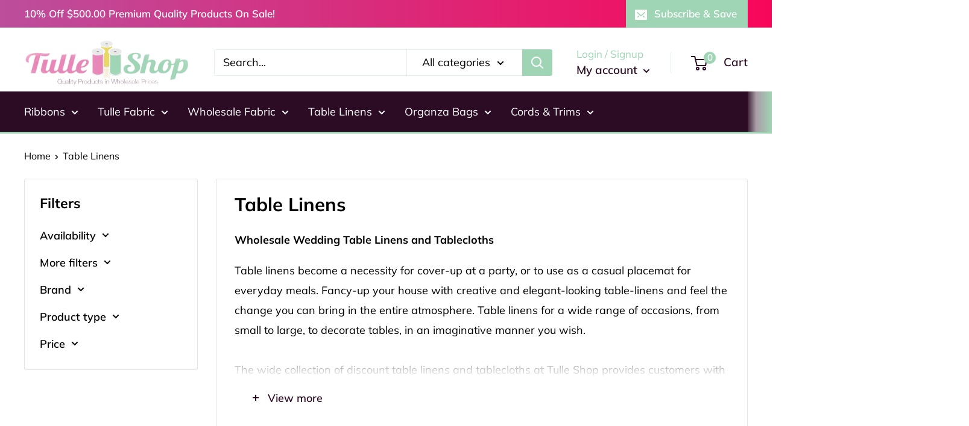

--- FILE ---
content_type: text/html; charset=utf-8
request_url: https://www.tulleshop.com/collections/table-linens/6-inch-x-106-inch
body_size: 43532
content:
<!doctype html>

<html class="no-js" lang="en">
  <head>
    <meta charset="utf-8">
    <meta name="viewport" content="width=device-width, initial-scale=1.0, height=device-height, minimum-scale=1.0, maximum-scale=1.0">
    <meta name="theme-color" content="#2c0c25"><title>Wholesale Tablecloths - Cheap Wedding Table Linens - Tulle Shop &ndash; Tagged &quot;6 Inch x 106 Inch&quot;
</title><meta name="description" content="Discounted chair covers and chair sash on sales with fast shipping, wholesale is available."><link rel="canonical" href="https://www.tulleshop.com/collections/table-linens/6-inch-x-106-inch"><link rel="shortcut icon" href="//www.tulleshop.com/cdn/shop/files/favicon_small_f616469e-4d99-4d2c-9390-9fc7ed6aee15_96x96.png?v=1682521303" type="image/png"><link rel="preload" as="style" href="//www.tulleshop.com/cdn/shop/t/19/assets/theme.css?v=173455628429271650711685111628">
    <script async src="https://cdnjs.cloudflare.com/ajax/libs/jquery/3.6.4/jquery.min.js"></script>
    <link rel="preload" as="script" href="//www.tulleshop.com/cdn/shop/t/19/assets/theme.js?v=16707086634033283131679684102">
    <link rel="preconnect" href="https://cdn.shopify.com">
    <link rel="preconnect" href="https://fonts.shopifycdn.com">
    <link rel="dns-prefetch" href="https://productreviews.shopifycdn.com">
    <link rel="dns-prefetch" href="https://ajax.googleapis.com">
    <link rel="dns-prefetch" href="https://maps.googleapis.com">
    <link rel="dns-prefetch" href="https://maps.gstatic.com">

    <meta property="og:type" content="website">
  <meta property="og:title" content="Table Linens">
  <meta property="og:image" content="http://www.tulleshop.com/cdn/shop/products/DSC_7987-1.jpg?v=1560894108">
  <meta property="og:image:secure_url" content="https://www.tulleshop.com/cdn/shop/products/DSC_7987-1.jpg?v=1560894108">
  <meta property="og:image:width" content="1500">
  <meta property="og:image:height" content="1500"><meta property="og:description" content="Discounted chair covers and chair sash on sales with fast shipping, wholesale is available."><meta property="og:url" content="https://www.tulleshop.com/collections/table-linens/6-inch-x-106-inch">
<meta property="og:site_name" content="Tulleshop.com"><meta name="twitter:card" content="summary"><meta name="twitter:title" content="Table Linens">
  <meta name="twitter:description" content="Wholesale Wedding Table Linens and Tablecloths Table linens become a necessity for cover-up at a party, or to use as a casual placemat for everyday meals. Fancy-up your house with creative and elegant-looking table-linens and feel the change you can bring in the entire atmosphere. Table linens for a wide range of occasions, from small to large, to decorate tables, in an imaginative manner you wish.The wide collection of discount table linens and tablecloths at Tulle Shop provides customers with a wide array of choices, to dress up the tables as per their style and theme. The extensive collection of linens is made from 100% pure quality materials, and is available in a variety of sizes, colors, shapes and textures, to give your guests an overwhelming feeling, every time they walk in. Buy the delicate, versatile table linens at affordable">
  <meta name="twitter:image" content="https://www.tulleshop.com/cdn/shop/products/DSC_7987-1_600x600_crop_center.jpg?v=1560894108">
    <link rel="preload" href="//www.tulleshop.com/cdn/fonts/muli/muli_n7.c8c44d0404947d89610714223e630c4cbe005587.woff2" as="font" type="font/woff2" crossorigin><link rel="preload" href="//www.tulleshop.com/cdn/fonts/muli/muli_n4.e949947cfff05efcc994b2e2db40359a04fa9a92.woff2" as="font" type="font/woff2" crossorigin><style>
  @font-face {
  font-family: Muli;
  font-weight: 700;
  font-style: normal;
  font-display: swap;
  src: url("//www.tulleshop.com/cdn/fonts/muli/muli_n7.c8c44d0404947d89610714223e630c4cbe005587.woff2") format("woff2"),
       url("//www.tulleshop.com/cdn/fonts/muli/muli_n7.4cbcffea6175d46b4d67e9408244a5b38c2ac568.woff") format("woff");
}

  @font-face {
  font-family: Muli;
  font-weight: 400;
  font-style: normal;
  font-display: swap;
  src: url("//www.tulleshop.com/cdn/fonts/muli/muli_n4.e949947cfff05efcc994b2e2db40359a04fa9a92.woff2") format("woff2"),
       url("//www.tulleshop.com/cdn/fonts/muli/muli_n4.35355e4a0c27c9bc94d9af3f9bcb586d8229277a.woff") format("woff");
}

@font-face {
  font-family: Muli;
  font-weight: 600;
  font-style: normal;
  font-display: swap;
  src: url("//www.tulleshop.com/cdn/fonts/muli/muli_n6.cc1d2d4222c93c9ee9f6de4489226d2e1332d85b.woff2") format("woff2"),
       url("//www.tulleshop.com/cdn/fonts/muli/muli_n6.2bb79714f197c09d3f5905925734a3f1166d5d27.woff") format("woff");
}

@font-face {
  font-family: Muli;
  font-weight: 700;
  font-style: italic;
  font-display: swap;
  src: url("//www.tulleshop.com/cdn/fonts/muli/muli_i7.34eedbf231efa20bd065d55f6f71485730632c7b.woff2") format("woff2"),
       url("//www.tulleshop.com/cdn/fonts/muli/muli_i7.2b4df846821493e68344d0b0212997d071bf38b7.woff") format("woff");
}


  @font-face {
  font-family: Muli;
  font-weight: 700;
  font-style: normal;
  font-display: swap;
  src: url("//www.tulleshop.com/cdn/fonts/muli/muli_n7.c8c44d0404947d89610714223e630c4cbe005587.woff2") format("woff2"),
       url("//www.tulleshop.com/cdn/fonts/muli/muli_n7.4cbcffea6175d46b4d67e9408244a5b38c2ac568.woff") format("woff");
}

  @font-face {
  font-family: Muli;
  font-weight: 400;
  font-style: italic;
  font-display: swap;
  src: url("//www.tulleshop.com/cdn/fonts/muli/muli_i4.c0a1ea800bab5884ab82e4eb25a6bd25121bd08c.woff2") format("woff2"),
       url("//www.tulleshop.com/cdn/fonts/muli/muli_i4.a6c39b1b31d876de7f99b3646461aa87120de6ed.woff") format("woff");
}

  @font-face {
  font-family: Muli;
  font-weight: 700;
  font-style: italic;
  font-display: swap;
  src: url("//www.tulleshop.com/cdn/fonts/muli/muli_i7.34eedbf231efa20bd065d55f6f71485730632c7b.woff2") format("woff2"),
       url("//www.tulleshop.com/cdn/fonts/muli/muli_i7.2b4df846821493e68344d0b0212997d071bf38b7.woff") format("woff");
}


  :root {
    --default-text-font-size : 15px;
    --base-text-font-size    : 18px;
    --heading-font-family    : Muli, sans-serif;
    --heading-font-weight    : 700;
    --heading-font-style     : normal;
    --text-font-family       : Muli, sans-serif;
    --text-font-weight       : 400;
    --text-font-style        : normal;
    --text-font-bolder-weight: 600;
    --text-link-decoration   : underline;

    --text-color               : #000000;
    --text-color-rgb           : 0, 0, 0;
    --heading-color            : #000000;
    --border-color             : #e1e3e4;
    --border-color-rgb         : 225, 227, 228;
    --form-border-color        : #d4d6d8;
    --accent-color             : #2c0c25;
    --accent-color-rgb         : 44, 12, 37;
    --link-color               : #2c0c25;
    --link-color-hover         : #000000;
    --background               : #ffffff;
    --secondary-background     : #ffffff;
    --secondary-background-rgb : 255, 255, 255;
    --accent-background        : rgba(44, 12, 37, 0.08);

    --input-background: #ffffff;

    --error-color       : #ff0000;
    --error-background  : rgba(255, 0, 0, 0.07);
    --success-color     : #00aa00;
    --success-background: rgba(0, 170, 0, 0.11);

    --primary-button-background      : #2c0c25;
    --primary-button-background-rgb  : 44, 12, 37;
    --primary-button-text-color      : #ffffff;
    --secondary-button-background    : #1e2d7d;
    --secondary-button-background-rgb: 30, 45, 125;
    --secondary-button-text-color    : #ffffff;

    --header-background      : #ffffff;
    --header-text-color      : #2c0c25;
    --header-light-text-color: #9fd5b5;
    --header-border-color    : rgba(159, 213, 181, 0.3);
    --header-accent-color    : #9fd5b5;

    --footer-background-color:    #2c0c25;
    --footer-heading-text-color:  #9fd5b5;
    --footer-body-text-color:     #f3f5f6;
    --footer-body-text-color-rgb: 243, 245, 246;
    --footer-accent-color:        #9fd5b5;
    --footer-accent-color-rgb:    159, 213, 181;
    --footer-border:              none;
    
    --flickity-arrow-color: #abb1b4;--product-on-sale-accent           : #2c0c25;
    --product-on-sale-accent-rgb       : 44, 12, 37;
    --product-on-sale-color            : #ffffff;
    --product-in-stock-color           : #008a00;
    --product-low-stock-color          : #ee0000;
    --product-sold-out-color           : #ff0000;
    --product-custom-label-1-background: #008a00;
    --product-custom-label-1-color     : #ffffff;
    --product-custom-label-2-background: #00a500;
    --product-custom-label-2-color     : #ffffff;
    --product-review-star-color        : #ffbd00;

    --mobile-container-gutter : 20px;
    --desktop-container-gutter: 40px;

    /* Shopify related variables */
    --payment-terms-background-color: #ffffff;
  }
</style>

<script>
  // IE11 does not have support for CSS variables, so we have to polyfill them
  if (!(((window || {}).CSS || {}).supports && window.CSS.supports('(--a: 0)'))) {
    const script = document.createElement('script');
    script.type = 'text/javascript';
    script.src = 'https://cdn.jsdelivr.net/npm/css-vars-ponyfill@2';
    script.onload = function() {
      cssVars({});
    };

    document.getElementsByTagName('head')[0].appendChild(script);
  }
</script>


    <script>window.performance && window.performance.mark && window.performance.mark('shopify.content_for_header.start');</script><meta id="shopify-digital-wallet" name="shopify-digital-wallet" content="/5590646897/digital_wallets/dialog">
<meta name="shopify-checkout-api-token" content="94104878cce51f0ec53d27dd561fad34">
<meta id="in-context-paypal-metadata" data-shop-id="5590646897" data-venmo-supported="false" data-environment="production" data-locale="en_US" data-paypal-v4="true" data-currency="USD">
<link rel="alternate" type="application/atom+xml" title="Feed" href="/collections/table-linens/6-inch-x-106-inch.atom" />
<link rel="alternate" type="application/json+oembed" href="https://www.tulleshop.com/collections/table-linens/6-inch-x-106-inch.oembed">
<script async="async" src="/checkouts/internal/preloads.js?locale=en-US"></script>
<script id="apple-pay-shop-capabilities" type="application/json">{"shopId":5590646897,"countryCode":"US","currencyCode":"USD","merchantCapabilities":["supports3DS"],"merchantId":"gid:\/\/shopify\/Shop\/5590646897","merchantName":"Tulleshop.com","requiredBillingContactFields":["postalAddress","email","phone"],"requiredShippingContactFields":["postalAddress","email","phone"],"shippingType":"shipping","supportedNetworks":["visa","masterCard","amex","discover","elo","jcb"],"total":{"type":"pending","label":"Tulleshop.com","amount":"1.00"},"shopifyPaymentsEnabled":true,"supportsSubscriptions":true}</script>
<script id="shopify-features" type="application/json">{"accessToken":"94104878cce51f0ec53d27dd561fad34","betas":["rich-media-storefront-analytics"],"domain":"www.tulleshop.com","predictiveSearch":true,"shopId":5590646897,"locale":"en"}</script>
<script>var Shopify = Shopify || {};
Shopify.shop = "tulleshop1.myshopify.com";
Shopify.locale = "en";
Shopify.currency = {"active":"USD","rate":"1.0"};
Shopify.country = "US";
Shopify.theme = {"name":"Tulleshop-ags 20-23","id":122535706737,"schema_name":"Warehouse","schema_version":"4.0.0","theme_store_id":null,"role":"main"};
Shopify.theme.handle = "null";
Shopify.theme.style = {"id":null,"handle":null};
Shopify.cdnHost = "www.tulleshop.com/cdn";
Shopify.routes = Shopify.routes || {};
Shopify.routes.root = "/";</script>
<script type="module">!function(o){(o.Shopify=o.Shopify||{}).modules=!0}(window);</script>
<script>!function(o){function n(){var o=[];function n(){o.push(Array.prototype.slice.apply(arguments))}return n.q=o,n}var t=o.Shopify=o.Shopify||{};t.loadFeatures=n(),t.autoloadFeatures=n()}(window);</script>
<script id="shop-js-analytics" type="application/json">{"pageType":"collection"}</script>
<script defer="defer" async type="module" src="//www.tulleshop.com/cdn/shopifycloud/shop-js/modules/v2/client.init-shop-cart-sync_BT-GjEfc.en.esm.js"></script>
<script defer="defer" async type="module" src="//www.tulleshop.com/cdn/shopifycloud/shop-js/modules/v2/chunk.common_D58fp_Oc.esm.js"></script>
<script defer="defer" async type="module" src="//www.tulleshop.com/cdn/shopifycloud/shop-js/modules/v2/chunk.modal_xMitdFEc.esm.js"></script>
<script type="module">
  await import("//www.tulleshop.com/cdn/shopifycloud/shop-js/modules/v2/client.init-shop-cart-sync_BT-GjEfc.en.esm.js");
await import("//www.tulleshop.com/cdn/shopifycloud/shop-js/modules/v2/chunk.common_D58fp_Oc.esm.js");
await import("//www.tulleshop.com/cdn/shopifycloud/shop-js/modules/v2/chunk.modal_xMitdFEc.esm.js");

  window.Shopify.SignInWithShop?.initShopCartSync?.({"fedCMEnabled":true,"windoidEnabled":true});

</script>
<script>(function() {
  var isLoaded = false;
  function asyncLoad() {
    if (isLoaded) return;
    isLoaded = true;
    var urls = ["https:\/\/www.webyze.com\/ProductColors\/productcolors-bd90507c12a21d98b5d8135c496dacae56cec496.js?shop=tulleshop1.myshopify.com","https:\/\/cdn.recovermycart.com\/scripts\/CartJS_v2.min.js?shop=tulleshop1.myshopify.com\u0026shop=tulleshop1.myshopify.com","https:\/\/d18eg7dreypte5.cloudfront.net\/browse-abandonment\/smsbump_timer.js?shop=tulleshop1.myshopify.com"];
    for (var i = 0; i < urls.length; i++) {
      var s = document.createElement('script');
      s.type = 'text/javascript';
      s.async = true;
      s.src = urls[i];
      var x = document.getElementsByTagName('script')[0];
      x.parentNode.insertBefore(s, x);
    }
  };
  if(window.attachEvent) {
    window.attachEvent('onload', asyncLoad);
  } else {
    window.addEventListener('load', asyncLoad, false);
  }
})();</script>
<script id="__st">var __st={"a":5590646897,"offset":-28800,"reqid":"be5a5b1d-494d-408a-963d-d8682bee3ec8-1769257207","pageurl":"www.tulleshop.com\/collections\/table-linens\/6-inch-x-106-inch","u":"55b9ed168aad","p":"collection","rtyp":"collection","rid":84695351409};</script>
<script>window.ShopifyPaypalV4VisibilityTracking = true;</script>
<script id="captcha-bootstrap">!function(){'use strict';const t='contact',e='account',n='new_comment',o=[[t,t],['blogs',n],['comments',n],[t,'customer']],c=[[e,'customer_login'],[e,'guest_login'],[e,'recover_customer_password'],[e,'create_customer']],r=t=>t.map((([t,e])=>`form[action*='/${t}']:not([data-nocaptcha='true']) input[name='form_type'][value='${e}']`)).join(','),a=t=>()=>t?[...document.querySelectorAll(t)].map((t=>t.form)):[];function s(){const t=[...o],e=r(t);return a(e)}const i='password',u='form_key',d=['recaptcha-v3-token','g-recaptcha-response','h-captcha-response',i],f=()=>{try{return window.sessionStorage}catch{return}},m='__shopify_v',_=t=>t.elements[u];function p(t,e,n=!1){try{const o=window.sessionStorage,c=JSON.parse(o.getItem(e)),{data:r}=function(t){const{data:e,action:n}=t;return t[m]||n?{data:e,action:n}:{data:t,action:n}}(c);for(const[e,n]of Object.entries(r))t.elements[e]&&(t.elements[e].value=n);n&&o.removeItem(e)}catch(o){console.error('form repopulation failed',{error:o})}}const l='form_type',E='cptcha';function T(t){t.dataset[E]=!0}const w=window,h=w.document,L='Shopify',v='ce_forms',y='captcha';let A=!1;((t,e)=>{const n=(g='f06e6c50-85a8-45c8-87d0-21a2b65856fe',I='https://cdn.shopify.com/shopifycloud/storefront-forms-hcaptcha/ce_storefront_forms_captcha_hcaptcha.v1.5.2.iife.js',D={infoText:'Protected by hCaptcha',privacyText:'Privacy',termsText:'Terms'},(t,e,n)=>{const o=w[L][v],c=o.bindForm;if(c)return c(t,g,e,D).then(n);var r;o.q.push([[t,g,e,D],n]),r=I,A||(h.body.append(Object.assign(h.createElement('script'),{id:'captcha-provider',async:!0,src:r})),A=!0)});var g,I,D;w[L]=w[L]||{},w[L][v]=w[L][v]||{},w[L][v].q=[],w[L][y]=w[L][y]||{},w[L][y].protect=function(t,e){n(t,void 0,e),T(t)},Object.freeze(w[L][y]),function(t,e,n,w,h,L){const[v,y,A,g]=function(t,e,n){const i=e?o:[],u=t?c:[],d=[...i,...u],f=r(d),m=r(i),_=r(d.filter((([t,e])=>n.includes(e))));return[a(f),a(m),a(_),s()]}(w,h,L),I=t=>{const e=t.target;return e instanceof HTMLFormElement?e:e&&e.form},D=t=>v().includes(t);t.addEventListener('submit',(t=>{const e=I(t);if(!e)return;const n=D(e)&&!e.dataset.hcaptchaBound&&!e.dataset.recaptchaBound,o=_(e),c=g().includes(e)&&(!o||!o.value);(n||c)&&t.preventDefault(),c&&!n&&(function(t){try{if(!f())return;!function(t){const e=f();if(!e)return;const n=_(t);if(!n)return;const o=n.value;o&&e.removeItem(o)}(t);const e=Array.from(Array(32),(()=>Math.random().toString(36)[2])).join('');!function(t,e){_(t)||t.append(Object.assign(document.createElement('input'),{type:'hidden',name:u})),t.elements[u].value=e}(t,e),function(t,e){const n=f();if(!n)return;const o=[...t.querySelectorAll(`input[type='${i}']`)].map((({name:t})=>t)),c=[...d,...o],r={};for(const[a,s]of new FormData(t).entries())c.includes(a)||(r[a]=s);n.setItem(e,JSON.stringify({[m]:1,action:t.action,data:r}))}(t,e)}catch(e){console.error('failed to persist form',e)}}(e),e.submit())}));const S=(t,e)=>{t&&!t.dataset[E]&&(n(t,e.some((e=>e===t))),T(t))};for(const o of['focusin','change'])t.addEventListener(o,(t=>{const e=I(t);D(e)&&S(e,y())}));const B=e.get('form_key'),M=e.get(l),P=B&&M;t.addEventListener('DOMContentLoaded',(()=>{const t=y();if(P)for(const e of t)e.elements[l].value===M&&p(e,B);[...new Set([...A(),...v().filter((t=>'true'===t.dataset.shopifyCaptcha))])].forEach((e=>S(e,t)))}))}(h,new URLSearchParams(w.location.search),n,t,e,['guest_login'])})(!0,!0)}();</script>
<script integrity="sha256-4kQ18oKyAcykRKYeNunJcIwy7WH5gtpwJnB7kiuLZ1E=" data-source-attribution="shopify.loadfeatures" defer="defer" src="//www.tulleshop.com/cdn/shopifycloud/storefront/assets/storefront/load_feature-a0a9edcb.js" crossorigin="anonymous"></script>
<script data-source-attribution="shopify.dynamic_checkout.dynamic.init">var Shopify=Shopify||{};Shopify.PaymentButton=Shopify.PaymentButton||{isStorefrontPortableWallets:!0,init:function(){window.Shopify.PaymentButton.init=function(){};var t=document.createElement("script");t.src="https://www.tulleshop.com/cdn/shopifycloud/portable-wallets/latest/portable-wallets.en.js",t.type="module",document.head.appendChild(t)}};
</script>
<script data-source-attribution="shopify.dynamic_checkout.buyer_consent">
  function portableWalletsHideBuyerConsent(e){var t=document.getElementById("shopify-buyer-consent"),n=document.getElementById("shopify-subscription-policy-button");t&&n&&(t.classList.add("hidden"),t.setAttribute("aria-hidden","true"),n.removeEventListener("click",e))}function portableWalletsShowBuyerConsent(e){var t=document.getElementById("shopify-buyer-consent"),n=document.getElementById("shopify-subscription-policy-button");t&&n&&(t.classList.remove("hidden"),t.removeAttribute("aria-hidden"),n.addEventListener("click",e))}window.Shopify?.PaymentButton&&(window.Shopify.PaymentButton.hideBuyerConsent=portableWalletsHideBuyerConsent,window.Shopify.PaymentButton.showBuyerConsent=portableWalletsShowBuyerConsent);
</script>
<script data-source-attribution="shopify.dynamic_checkout.cart.bootstrap">document.addEventListener("DOMContentLoaded",(function(){function t(){return document.querySelector("shopify-accelerated-checkout-cart, shopify-accelerated-checkout")}if(t())Shopify.PaymentButton.init();else{new MutationObserver((function(e,n){t()&&(Shopify.PaymentButton.init(),n.disconnect())})).observe(document.body,{childList:!0,subtree:!0})}}));
</script>
<link id="shopify-accelerated-checkout-styles" rel="stylesheet" media="screen" href="https://www.tulleshop.com/cdn/shopifycloud/portable-wallets/latest/accelerated-checkout-backwards-compat.css" crossorigin="anonymous">
<style id="shopify-accelerated-checkout-cart">
        #shopify-buyer-consent {
  margin-top: 1em;
  display: inline-block;
  width: 100%;
}

#shopify-buyer-consent.hidden {
  display: none;
}

#shopify-subscription-policy-button {
  background: none;
  border: none;
  padding: 0;
  text-decoration: underline;
  font-size: inherit;
  cursor: pointer;
}

#shopify-subscription-policy-button::before {
  box-shadow: none;
}

      </style>

<script>window.performance && window.performance.mark && window.performance.mark('shopify.content_for_header.end');</script>

    <link rel="stylesheet" href="//www.tulleshop.com/cdn/shop/t/19/assets/custom.css?v=3696275896544774611684941185">
    <link rel="stylesheet" href="//www.tulleshop.com/cdn/shop/t/19/assets/theme.css?v=173455628429271650711685111628">

    



  <script type="application/ld+json">
    {
      "@context": "https://schema.org",
      "@type": "BreadcrumbList",
  "itemListElement": [{
      "@type": "ListItem",
      "position": 1,
      "name": "Home",
      "item": "https://www.tulleshop.com"
    },{
          "@type": "ListItem",
          "position": 2,
          "name": "Table Linens",
          "item": "https://www.tulleshop.com/collections/table-linens"
        }]
    }
  </script>



    <script>
      // This allows to expose several variables to the global scope, to be used in scripts
      window.theme = {
        pageType: "collection",
        cartCount: 0,
        moneyFormat: "${{amount}}",
        moneyWithCurrencyFormat: "${{amount}} USD",
        currencyCodeEnabled: false,
        showDiscount: true,
        discountMode: "saving",
        cartType: "drawer"
      };

      window.routes = {
        rootUrl: "\/",
        rootUrlWithoutSlash: '',
        cartUrl: "\/cart",
        cartAddUrl: "\/cart\/add",
        cartChangeUrl: "\/cart\/change",
        searchUrl: "\/search",
        productRecommendationsUrl: "\/recommendations\/products"
      };

      window.languages = {
        productRegularPrice: "Regular price",
        productSalePrice: "Sale price",
        collectionOnSaleLabel: "Save {{savings}}",
        productFormUnavailable: "Unavailable",
        productFormAddToCart: "Add to cart",
        productFormPreOrder: "Pre-order",
        productFormSoldOut: "Sold out",
        productAdded: "Product has been added to your cart",
        productAddedShort: "Added!",
        shippingEstimatorNoResults: "No shipping could be found for your address.",
        shippingEstimatorOneResult: "There is one shipping rate for your address:",
        shippingEstimatorMultipleResults: "There are {{count}} shipping rates for your address:",
        shippingEstimatorErrors: "There are some errors:"
      };

      document.documentElement.className = document.documentElement.className.replace('no-js', 'js');
    </script><script src="//www.tulleshop.com/cdn/shop/t/19/assets/theme.js?v=16707086634033283131679684102" defer></script>
    <script src="//www.tulleshop.com/cdn/shop/t/19/assets/custom.js?v=102476495355921946141679324694" defer></script><script>
        (function () {
          window.onpageshow = function() {
            // We force re-freshing the cart content onpageshow, as most browsers will serve a cache copy when hitting the
            // back button, which cause staled data
            document.documentElement.dispatchEvent(new CustomEvent('cart:refresh', {
              bubbles: true,
              detail: {scrollToTop: false}
            }));
          };
        })();
      </script><script>
    
    
    
    
    
    var gsf_conversion_data = {page_type : 'category', event : 'view_item_list', data : {product_data : [{variant_id : 15863388635249, product_id : 1661304275057, name : "Orange - Satin Chair Sash - ( Pack of 10 Piece - 6 inches x 106 inches )", price : "3.50", currency : "USD", sku : "XB33819", brand : "Tulleshop", variant : "Default Title", category : "Nylon", quantity : "100" }, {variant_id : 15863357177969, product_id : 1661300637809, name : "Purple - Animal Print Satin Chair Sash - ( Pack of 10 Pieces - 6 inches x 106 inches )", price : "5.99", currency : "USD", sku : "XB33611", brand : "Tulleshop", variant : "Default Title", category : "Nylon", quantity : "50" }, {variant_id : 15863355539569, product_id : 1661300605041, name : "Apple - Animal Print Satin Chair Sash - ( Pack of 10 Pieces - 6 inches x 106 inches )", price : "5.99", currency : "USD", sku : "XB33609", brand : "Tulleshop", variant : "Default Title", category : "Nylon", quantity : "4" }, {variant_id : 15863358586993, product_id : 1661300899953, name : "Shocking - Animal Print Satin Chair Sash - ( Pack of 10 Pieces - 6 inches x 106 inches )", price : "5.99", currency : "USD", sku : "XB33644", brand : "Tulleshop", variant : "Default Title", category : "Nylon", quantity : "150" }], total_price :"21.47", shop_currency : "USD", collection_id : "84695351409", collection_name : "Table Linens" }};
    
</script>
<!-- BEGIN app block: shopify://apps/cbb-shipping-rates/blocks/app-embed-block/de9da91b-8d51-4359-81df-b8b0288464c7 --><script>
    window.codeblackbelt = window.codeblackbelt || {};
    window.codeblackbelt.shop = window.codeblackbelt.shop || 'tulleshop1.myshopify.com';
    </script><script src="//cdn.codeblackbelt.com/widgets/shipping-rates-calculator-plus/main.min.js?version=2026012404-0800" async></script>
<!-- END app block --><!-- BEGIN app block: shopify://apps/simprosys-google-shopping-feed/blocks/core_settings_block/1f0b859e-9fa6-4007-97e8-4513aff5ff3b --><!-- BEGIN: GSF App Core Tags & Scripts by Simprosys Google Shopping Feed -->









<!-- END: GSF App Core Tags & Scripts by Simprosys Google Shopping Feed -->
<!-- END app block --><link href="https://monorail-edge.shopifysvc.com" rel="dns-prefetch">
<script>(function(){if ("sendBeacon" in navigator && "performance" in window) {try {var session_token_from_headers = performance.getEntriesByType('navigation')[0].serverTiming.find(x => x.name == '_s').description;} catch {var session_token_from_headers = undefined;}var session_cookie_matches = document.cookie.match(/_shopify_s=([^;]*)/);var session_token_from_cookie = session_cookie_matches && session_cookie_matches.length === 2 ? session_cookie_matches[1] : "";var session_token = session_token_from_headers || session_token_from_cookie || "";function handle_abandonment_event(e) {var entries = performance.getEntries().filter(function(entry) {return /monorail-edge.shopifysvc.com/.test(entry.name);});if (!window.abandonment_tracked && entries.length === 0) {window.abandonment_tracked = true;var currentMs = Date.now();var navigation_start = performance.timing.navigationStart;var payload = {shop_id: 5590646897,url: window.location.href,navigation_start,duration: currentMs - navigation_start,session_token,page_type: "collection"};window.navigator.sendBeacon("https://monorail-edge.shopifysvc.com/v1/produce", JSON.stringify({schema_id: "online_store_buyer_site_abandonment/1.1",payload: payload,metadata: {event_created_at_ms: currentMs,event_sent_at_ms: currentMs}}));}}window.addEventListener('pagehide', handle_abandonment_event);}}());</script>
<script id="web-pixels-manager-setup">(function e(e,d,r,n,o){if(void 0===o&&(o={}),!Boolean(null===(a=null===(i=window.Shopify)||void 0===i?void 0:i.analytics)||void 0===a?void 0:a.replayQueue)){var i,a;window.Shopify=window.Shopify||{};var t=window.Shopify;t.analytics=t.analytics||{};var s=t.analytics;s.replayQueue=[],s.publish=function(e,d,r){return s.replayQueue.push([e,d,r]),!0};try{self.performance.mark("wpm:start")}catch(e){}var l=function(){var e={modern:/Edge?\/(1{2}[4-9]|1[2-9]\d|[2-9]\d{2}|\d{4,})\.\d+(\.\d+|)|Firefox\/(1{2}[4-9]|1[2-9]\d|[2-9]\d{2}|\d{4,})\.\d+(\.\d+|)|Chrom(ium|e)\/(9{2}|\d{3,})\.\d+(\.\d+|)|(Maci|X1{2}).+ Version\/(15\.\d+|(1[6-9]|[2-9]\d|\d{3,})\.\d+)([,.]\d+|)( \(\w+\)|)( Mobile\/\w+|) Safari\/|Chrome.+OPR\/(9{2}|\d{3,})\.\d+\.\d+|(CPU[ +]OS|iPhone[ +]OS|CPU[ +]iPhone|CPU IPhone OS|CPU iPad OS)[ +]+(15[._]\d+|(1[6-9]|[2-9]\d|\d{3,})[._]\d+)([._]\d+|)|Android:?[ /-](13[3-9]|1[4-9]\d|[2-9]\d{2}|\d{4,})(\.\d+|)(\.\d+|)|Android.+Firefox\/(13[5-9]|1[4-9]\d|[2-9]\d{2}|\d{4,})\.\d+(\.\d+|)|Android.+Chrom(ium|e)\/(13[3-9]|1[4-9]\d|[2-9]\d{2}|\d{4,})\.\d+(\.\d+|)|SamsungBrowser\/([2-9]\d|\d{3,})\.\d+/,legacy:/Edge?\/(1[6-9]|[2-9]\d|\d{3,})\.\d+(\.\d+|)|Firefox\/(5[4-9]|[6-9]\d|\d{3,})\.\d+(\.\d+|)|Chrom(ium|e)\/(5[1-9]|[6-9]\d|\d{3,})\.\d+(\.\d+|)([\d.]+$|.*Safari\/(?![\d.]+ Edge\/[\d.]+$))|(Maci|X1{2}).+ Version\/(10\.\d+|(1[1-9]|[2-9]\d|\d{3,})\.\d+)([,.]\d+|)( \(\w+\)|)( Mobile\/\w+|) Safari\/|Chrome.+OPR\/(3[89]|[4-9]\d|\d{3,})\.\d+\.\d+|(CPU[ +]OS|iPhone[ +]OS|CPU[ +]iPhone|CPU IPhone OS|CPU iPad OS)[ +]+(10[._]\d+|(1[1-9]|[2-9]\d|\d{3,})[._]\d+)([._]\d+|)|Android:?[ /-](13[3-9]|1[4-9]\d|[2-9]\d{2}|\d{4,})(\.\d+|)(\.\d+|)|Mobile Safari.+OPR\/([89]\d|\d{3,})\.\d+\.\d+|Android.+Firefox\/(13[5-9]|1[4-9]\d|[2-9]\d{2}|\d{4,})\.\d+(\.\d+|)|Android.+Chrom(ium|e)\/(13[3-9]|1[4-9]\d|[2-9]\d{2}|\d{4,})\.\d+(\.\d+|)|Android.+(UC? ?Browser|UCWEB|U3)[ /]?(15\.([5-9]|\d{2,})|(1[6-9]|[2-9]\d|\d{3,})\.\d+)\.\d+|SamsungBrowser\/(5\.\d+|([6-9]|\d{2,})\.\d+)|Android.+MQ{2}Browser\/(14(\.(9|\d{2,})|)|(1[5-9]|[2-9]\d|\d{3,})(\.\d+|))(\.\d+|)|K[Aa][Ii]OS\/(3\.\d+|([4-9]|\d{2,})\.\d+)(\.\d+|)/},d=e.modern,r=e.legacy,n=navigator.userAgent;return n.match(d)?"modern":n.match(r)?"legacy":"unknown"}(),u="modern"===l?"modern":"legacy",c=(null!=n?n:{modern:"",legacy:""})[u],f=function(e){return[e.baseUrl,"/wpm","/b",e.hashVersion,"modern"===e.buildTarget?"m":"l",".js"].join("")}({baseUrl:d,hashVersion:r,buildTarget:u}),m=function(e){var d=e.version,r=e.bundleTarget,n=e.surface,o=e.pageUrl,i=e.monorailEndpoint;return{emit:function(e){var a=e.status,t=e.errorMsg,s=(new Date).getTime(),l=JSON.stringify({metadata:{event_sent_at_ms:s},events:[{schema_id:"web_pixels_manager_load/3.1",payload:{version:d,bundle_target:r,page_url:o,status:a,surface:n,error_msg:t},metadata:{event_created_at_ms:s}}]});if(!i)return console&&console.warn&&console.warn("[Web Pixels Manager] No Monorail endpoint provided, skipping logging."),!1;try{return self.navigator.sendBeacon.bind(self.navigator)(i,l)}catch(e){}var u=new XMLHttpRequest;try{return u.open("POST",i,!0),u.setRequestHeader("Content-Type","text/plain"),u.send(l),!0}catch(e){return console&&console.warn&&console.warn("[Web Pixels Manager] Got an unhandled error while logging to Monorail."),!1}}}}({version:r,bundleTarget:l,surface:e.surface,pageUrl:self.location.href,monorailEndpoint:e.monorailEndpoint});try{o.browserTarget=l,function(e){var d=e.src,r=e.async,n=void 0===r||r,o=e.onload,i=e.onerror,a=e.sri,t=e.scriptDataAttributes,s=void 0===t?{}:t,l=document.createElement("script"),u=document.querySelector("head"),c=document.querySelector("body");if(l.async=n,l.src=d,a&&(l.integrity=a,l.crossOrigin="anonymous"),s)for(var f in s)if(Object.prototype.hasOwnProperty.call(s,f))try{l.dataset[f]=s[f]}catch(e){}if(o&&l.addEventListener("load",o),i&&l.addEventListener("error",i),u)u.appendChild(l);else{if(!c)throw new Error("Did not find a head or body element to append the script");c.appendChild(l)}}({src:f,async:!0,onload:function(){if(!function(){var e,d;return Boolean(null===(d=null===(e=window.Shopify)||void 0===e?void 0:e.analytics)||void 0===d?void 0:d.initialized)}()){var d=window.webPixelsManager.init(e)||void 0;if(d){var r=window.Shopify.analytics;r.replayQueue.forEach((function(e){var r=e[0],n=e[1],o=e[2];d.publishCustomEvent(r,n,o)})),r.replayQueue=[],r.publish=d.publishCustomEvent,r.visitor=d.visitor,r.initialized=!0}}},onerror:function(){return m.emit({status:"failed",errorMsg:"".concat(f," has failed to load")})},sri:function(e){var d=/^sha384-[A-Za-z0-9+/=]+$/;return"string"==typeof e&&d.test(e)}(c)?c:"",scriptDataAttributes:o}),m.emit({status:"loading"})}catch(e){m.emit({status:"failed",errorMsg:(null==e?void 0:e.message)||"Unknown error"})}}})({shopId: 5590646897,storefrontBaseUrl: "https://www.tulleshop.com",extensionsBaseUrl: "https://extensions.shopifycdn.com/cdn/shopifycloud/web-pixels-manager",monorailEndpoint: "https://monorail-edge.shopifysvc.com/unstable/produce_batch",surface: "storefront-renderer",enabledBetaFlags: ["2dca8a86"],webPixelsConfigList: [{"id":"1101365361","configuration":"{\"account_ID\":\"364350\",\"google_analytics_tracking_tag\":\"1\",\"measurement_id\":\"2\",\"api_secret\":\"3\",\"shop_settings\":\"{\\\"custom_pixel_script\\\":\\\"https:\\\\\\\/\\\\\\\/storage.googleapis.com\\\\\\\/gsf-scripts\\\\\\\/custom-pixels\\\\\\\/tulleshop1.js\\\"}\"}","eventPayloadVersion":"v1","runtimeContext":"LAX","scriptVersion":"c6b888297782ed4a1cba19cda43d6625","type":"APP","apiClientId":1558137,"privacyPurposes":[],"dataSharingAdjustments":{"protectedCustomerApprovalScopes":["read_customer_address","read_customer_email","read_customer_name","read_customer_personal_data","read_customer_phone"]}},{"id":"455573617","configuration":"{\"store\":\"tulleshop1.myshopify.com\"}","eventPayloadVersion":"v1","runtimeContext":"STRICT","scriptVersion":"8450b52b59e80bfb2255f1e069ee1acd","type":"APP","apiClientId":740217,"privacyPurposes":["ANALYTICS","MARKETING","SALE_OF_DATA"],"dataSharingAdjustments":{"protectedCustomerApprovalScopes":["read_customer_address","read_customer_email","read_customer_name","read_customer_personal_data","read_customer_phone"]}},{"id":"42565745","eventPayloadVersion":"1","runtimeContext":"LAX","scriptVersion":"2","type":"CUSTOM","privacyPurposes":["SALE_OF_DATA"],"name":"Simprosys Custom Pixel"},{"id":"56524913","eventPayloadVersion":"v1","runtimeContext":"LAX","scriptVersion":"1","type":"CUSTOM","privacyPurposes":["MARKETING"],"name":"Meta pixel (migrated)"},{"id":"89260145","eventPayloadVersion":"v1","runtimeContext":"LAX","scriptVersion":"1","type":"CUSTOM","privacyPurposes":["ANALYTICS"],"name":"Google Analytics tag (migrated)"},{"id":"shopify-app-pixel","configuration":"{}","eventPayloadVersion":"v1","runtimeContext":"STRICT","scriptVersion":"0450","apiClientId":"shopify-pixel","type":"APP","privacyPurposes":["ANALYTICS","MARKETING"]},{"id":"shopify-custom-pixel","eventPayloadVersion":"v1","runtimeContext":"LAX","scriptVersion":"0450","apiClientId":"shopify-pixel","type":"CUSTOM","privacyPurposes":["ANALYTICS","MARKETING"]}],isMerchantRequest: false,initData: {"shop":{"name":"Tulleshop.com","paymentSettings":{"currencyCode":"USD"},"myshopifyDomain":"tulleshop1.myshopify.com","countryCode":"US","storefrontUrl":"https:\/\/www.tulleshop.com"},"customer":null,"cart":null,"checkout":null,"productVariants":[],"purchasingCompany":null},},"https://www.tulleshop.com/cdn","fcfee988w5aeb613cpc8e4bc33m6693e112",{"modern":"","legacy":""},{"shopId":"5590646897","storefrontBaseUrl":"https:\/\/www.tulleshop.com","extensionBaseUrl":"https:\/\/extensions.shopifycdn.com\/cdn\/shopifycloud\/web-pixels-manager","surface":"storefront-renderer","enabledBetaFlags":"[\"2dca8a86\"]","isMerchantRequest":"false","hashVersion":"fcfee988w5aeb613cpc8e4bc33m6693e112","publish":"custom","events":"[[\"page_viewed\",{}],[\"collection_viewed\",{\"collection\":{\"id\":\"84695351409\",\"title\":\"Table Linens\",\"productVariants\":[{\"price\":{\"amount\":3.5,\"currencyCode\":\"USD\"},\"product\":{\"title\":\"Orange - Satin Chair Sash - ( Pack of 10 Piece - 6 inches x 106 inches )\",\"vendor\":\"Tulleshop\",\"id\":\"1661304275057\",\"untranslatedTitle\":\"Orange - Satin Chair Sash - ( Pack of 10 Piece - 6 inches x 106 inches )\",\"url\":\"\/products\/orange-satin-chair-sash-pack-of-10-piece-6-inches-x-106-inches\",\"type\":\"Nylon\"},\"id\":\"15863388635249\",\"image\":{\"src\":\"\/\/www.tulleshop.com\/cdn\/shop\/products\/DSC_7987-1.jpg?v=1560894108\"},\"sku\":\"XB33819\",\"title\":\"Default Title\",\"untranslatedTitle\":\"Default Title\"},{\"price\":{\"amount\":5.99,\"currencyCode\":\"USD\"},\"product\":{\"title\":\"Purple - Animal Print Satin Chair Sash - ( Pack of 10 Pieces - 6 inches x 106 inches )\",\"vendor\":\"Tulleshop\",\"id\":\"1661300637809\",\"untranslatedTitle\":\"Purple - Animal Print Satin Chair Sash - ( Pack of 10 Pieces - 6 inches x 106 inches )\",\"url\":\"\/products\/purple-animal-print-satin-chair-sash-pack-of-10-pieces-6-inches-x-106-inches\",\"type\":\"Nylon\"},\"id\":\"15863357177969\",\"image\":{\"src\":\"\/\/www.tulleshop.com\/cdn\/shop\/products\/XB33611-2__62351_43bac0ae-efe9-41b2-93eb-05b81a2509c7.jpg?v=1539088685\"},\"sku\":\"XB33611\",\"title\":\"Default Title\",\"untranslatedTitle\":\"Default Title\"},{\"price\":{\"amount\":5.99,\"currencyCode\":\"USD\"},\"product\":{\"title\":\"Apple - Animal Print Satin Chair Sash - ( Pack of 10 Pieces - 6 inches x 106 inches )\",\"vendor\":\"Tulleshop\",\"id\":\"1661300605041\",\"untranslatedTitle\":\"Apple - Animal Print Satin Chair Sash - ( Pack of 10 Pieces - 6 inches x 106 inches )\",\"url\":\"\/products\/apple-animal-print-satin-chair-sash-pack-of-10-pieces-6-inches-x-106-inches\",\"type\":\"Nylon\"},\"id\":\"15863355539569\",\"image\":{\"src\":\"\/\/www.tulleshop.com\/cdn\/shop\/products\/XB33609-2__79396_0a8aa3ee-9556-4235-bf26-d7811dae4ce4.jpg?v=1539085761\"},\"sku\":\"XB33609\",\"title\":\"Default Title\",\"untranslatedTitle\":\"Default Title\"},{\"price\":{\"amount\":5.99,\"currencyCode\":\"USD\"},\"product\":{\"title\":\"Shocking - Animal Print Satin Chair Sash - ( Pack of 10 Pieces - 6 inches x 106 inches )\",\"vendor\":\"Tulleshop\",\"id\":\"1661300899953\",\"untranslatedTitle\":\"Shocking - Animal Print Satin Chair Sash - ( Pack of 10 Pieces - 6 inches x 106 inches )\",\"url\":\"\/products\/shocking-animal-print-satin-chair-sash-pack-of-10-pieces-6-inches-x-106-inches\",\"type\":\"Nylon\"},\"id\":\"15863358586993\",\"image\":{\"src\":\"\/\/www.tulleshop.com\/cdn\/shop\/products\/XB33644-2__98339_d0eadd07-1be0-4416-ba54-9eb70be6f470.jpg?v=1539089176\"},\"sku\":\"XB33644\",\"title\":\"Default Title\",\"untranslatedTitle\":\"Default Title\"},{\"price\":{\"amount\":5.99,\"currencyCode\":\"USD\"},\"product\":{\"title\":\"Turquoise - Animal Print Satin Chair Sash - ( Pack of 10 Pieces - 6 inches x 106 inches )\",\"vendor\":\"Tulleshop\",\"id\":\"1661300834417\",\"untranslatedTitle\":\"Turquoise - Animal Print Satin Chair Sash - ( Pack of 10 Pieces - 6 inches x 106 inches )\",\"url\":\"\/products\/turquoise-animal-print-satin-chair-sash-pack-of-10-pieces-6-inches-x-106-inches\",\"type\":\"Nylon\"},\"id\":\"15863358521457\",\"image\":{\"src\":\"\/\/www.tulleshop.com\/cdn\/shop\/products\/XB33639-2__27108_c14003a5-c346-48db-a358-b7636a0ac332.jpg?v=1539089520\"},\"sku\":\"XB33639\",\"title\":\"Default Title\",\"untranslatedTitle\":\"Default Title\"},{\"price\":{\"amount\":5.99,\"currencyCode\":\"USD\"},\"product\":{\"title\":\"Fuchsia - Animal Print Satin Chair Sash - ( Pack of 10 Pieces - 6 inches x 106 inches )\",\"vendor\":\"Tulleshop\",\"id\":\"1661300768881\",\"untranslatedTitle\":\"Fuchsia - Animal Print Satin Chair Sash - ( Pack of 10 Pieces - 6 inches x 106 inches )\",\"url\":\"\/products\/fuchsia-animal-print-satin-chair-sash-pack-of-10-pieces-6-inches-x-106-inches\",\"type\":\"Nylon\"},\"id\":\"15863358390385\",\"image\":{\"src\":\"\/\/www.tulleshop.com\/cdn\/shop\/products\/XB33628-2__03128_33f2268f-5168-4b5a-bbeb-b1d4f941401f.jpg?v=1539086803\"},\"sku\":\"XB33628\",\"title\":\"Default Title\",\"untranslatedTitle\":\"Default Title\"},{\"price\":{\"amount\":5.99,\"currencyCode\":\"USD\"},\"product\":{\"title\":\"Red - Animal Print Satin Chair Sash - ( Pack of 10 Pieces - 6 inches x 106 inches )\",\"vendor\":\"Tulleshop\",\"id\":\"1661300670577\",\"untranslatedTitle\":\"Red - Animal Print Satin Chair Sash - ( Pack of 10 Pieces - 6 inches x 106 inches )\",\"url\":\"\/products\/red-animal-print-satin-chair-sash-pack-of-10-pieces-6-inches-x-106-inches\",\"type\":\"Nylon\"},\"id\":\"15863358193777\",\"image\":{\"src\":\"\/\/www.tulleshop.com\/cdn\/shop\/products\/XB33612-2__74195_aae37e13-6ef2-47e5-b31f-dd9af66c86f9.jpg?v=1539088878\"},\"sku\":\"XB33612\",\"title\":\"Default Title\",\"untranslatedTitle\":\"Default Title\"},{\"price\":{\"amount\":3.5,\"currencyCode\":\"USD\"},\"product\":{\"title\":\"Baby Maize - Satin Chair Sash - ( Pack of 10 Piece - 6 inches x 106 inches )\",\"vendor\":\"Tulleshop\",\"id\":\"1661303586929\",\"untranslatedTitle\":\"Baby Maize - Satin Chair Sash - ( Pack of 10 Piece - 6 inches x 106 inches )\",\"url\":\"\/products\/baby-maize-satin-chair-sash-pack-of-10-piece-6-inches-x-106-inches\",\"type\":\"Nylon\"},\"id\":\"15863383294065\",\"image\":{\"src\":\"\/\/www.tulleshop.com\/cdn\/shop\/products\/DSC_8010.jpg?v=1560893714\"},\"sku\":\"XB33802\",\"title\":\"Default Title\",\"untranslatedTitle\":\"Default Title\"}]}}]]"});</script><script>
  window.ShopifyAnalytics = window.ShopifyAnalytics || {};
  window.ShopifyAnalytics.meta = window.ShopifyAnalytics.meta || {};
  window.ShopifyAnalytics.meta.currency = 'USD';
  var meta = {"products":[{"id":1661304275057,"gid":"gid:\/\/shopify\/Product\/1661304275057","vendor":"Tulleshop","type":"Nylon","handle":"orange-satin-chair-sash-pack-of-10-piece-6-inches-x-106-inches","variants":[{"id":15863388635249,"price":350,"name":"Orange - Satin Chair Sash - ( Pack of 10 Piece - 6 inches x 106 inches )","public_title":null,"sku":"XB33819"}],"remote":false},{"id":1661300637809,"gid":"gid:\/\/shopify\/Product\/1661300637809","vendor":"Tulleshop","type":"Nylon","handle":"purple-animal-print-satin-chair-sash-pack-of-10-pieces-6-inches-x-106-inches","variants":[{"id":15863357177969,"price":599,"name":"Purple - Animal Print Satin Chair Sash - ( Pack of 10 Pieces - 6 inches x 106 inches )","public_title":null,"sku":"XB33611"}],"remote":false},{"id":1661300605041,"gid":"gid:\/\/shopify\/Product\/1661300605041","vendor":"Tulleshop","type":"Nylon","handle":"apple-animal-print-satin-chair-sash-pack-of-10-pieces-6-inches-x-106-inches","variants":[{"id":15863355539569,"price":599,"name":"Apple - Animal Print Satin Chair Sash - ( Pack of 10 Pieces - 6 inches x 106 inches )","public_title":null,"sku":"XB33609"}],"remote":false},{"id":1661300899953,"gid":"gid:\/\/shopify\/Product\/1661300899953","vendor":"Tulleshop","type":"Nylon","handle":"shocking-animal-print-satin-chair-sash-pack-of-10-pieces-6-inches-x-106-inches","variants":[{"id":15863358586993,"price":599,"name":"Shocking - Animal Print Satin Chair Sash - ( Pack of 10 Pieces - 6 inches x 106 inches )","public_title":null,"sku":"XB33644"}],"remote":false},{"id":1661300834417,"gid":"gid:\/\/shopify\/Product\/1661300834417","vendor":"Tulleshop","type":"Nylon","handle":"turquoise-animal-print-satin-chair-sash-pack-of-10-pieces-6-inches-x-106-inches","variants":[{"id":15863358521457,"price":599,"name":"Turquoise - Animal Print Satin Chair Sash - ( Pack of 10 Pieces - 6 inches x 106 inches )","public_title":null,"sku":"XB33639"}],"remote":false},{"id":1661300768881,"gid":"gid:\/\/shopify\/Product\/1661300768881","vendor":"Tulleshop","type":"Nylon","handle":"fuchsia-animal-print-satin-chair-sash-pack-of-10-pieces-6-inches-x-106-inches","variants":[{"id":15863358390385,"price":599,"name":"Fuchsia - Animal Print Satin Chair Sash - ( Pack of 10 Pieces - 6 inches x 106 inches )","public_title":null,"sku":"XB33628"}],"remote":false},{"id":1661300670577,"gid":"gid:\/\/shopify\/Product\/1661300670577","vendor":"Tulleshop","type":"Nylon","handle":"red-animal-print-satin-chair-sash-pack-of-10-pieces-6-inches-x-106-inches","variants":[{"id":15863358193777,"price":599,"name":"Red - Animal Print Satin Chair Sash - ( Pack of 10 Pieces - 6 inches x 106 inches )","public_title":null,"sku":"XB33612"}],"remote":false},{"id":1661303586929,"gid":"gid:\/\/shopify\/Product\/1661303586929","vendor":"Tulleshop","type":"Nylon","handle":"baby-maize-satin-chair-sash-pack-of-10-piece-6-inches-x-106-inches","variants":[{"id":15863383294065,"price":350,"name":"Baby Maize - Satin Chair Sash - ( Pack of 10 Piece - 6 inches x 106 inches )","public_title":null,"sku":"XB33802"}],"remote":false}],"page":{"pageType":"collection","resourceType":"collection","resourceId":84695351409,"requestId":"be5a5b1d-494d-408a-963d-d8682bee3ec8-1769257207"}};
  for (var attr in meta) {
    window.ShopifyAnalytics.meta[attr] = meta[attr];
  }
</script>
<script class="analytics">
  (function () {
    var customDocumentWrite = function(content) {
      var jquery = null;

      if (window.jQuery) {
        jquery = window.jQuery;
      } else if (window.Checkout && window.Checkout.$) {
        jquery = window.Checkout.$;
      }

      if (jquery) {
        jquery('body').append(content);
      }
    };

    var hasLoggedConversion = function(token) {
      if (token) {
        return document.cookie.indexOf('loggedConversion=' + token) !== -1;
      }
      return false;
    }

    var setCookieIfConversion = function(token) {
      if (token) {
        var twoMonthsFromNow = new Date(Date.now());
        twoMonthsFromNow.setMonth(twoMonthsFromNow.getMonth() + 2);

        document.cookie = 'loggedConversion=' + token + '; expires=' + twoMonthsFromNow;
      }
    }

    var trekkie = window.ShopifyAnalytics.lib = window.trekkie = window.trekkie || [];
    if (trekkie.integrations) {
      return;
    }
    trekkie.methods = [
      'identify',
      'page',
      'ready',
      'track',
      'trackForm',
      'trackLink'
    ];
    trekkie.factory = function(method) {
      return function() {
        var args = Array.prototype.slice.call(arguments);
        args.unshift(method);
        trekkie.push(args);
        return trekkie;
      };
    };
    for (var i = 0; i < trekkie.methods.length; i++) {
      var key = trekkie.methods[i];
      trekkie[key] = trekkie.factory(key);
    }
    trekkie.load = function(config) {
      trekkie.config = config || {};
      trekkie.config.initialDocumentCookie = document.cookie;
      var first = document.getElementsByTagName('script')[0];
      var script = document.createElement('script');
      script.type = 'text/javascript';
      script.onerror = function(e) {
        var scriptFallback = document.createElement('script');
        scriptFallback.type = 'text/javascript';
        scriptFallback.onerror = function(error) {
                var Monorail = {
      produce: function produce(monorailDomain, schemaId, payload) {
        var currentMs = new Date().getTime();
        var event = {
          schema_id: schemaId,
          payload: payload,
          metadata: {
            event_created_at_ms: currentMs,
            event_sent_at_ms: currentMs
          }
        };
        return Monorail.sendRequest("https://" + monorailDomain + "/v1/produce", JSON.stringify(event));
      },
      sendRequest: function sendRequest(endpointUrl, payload) {
        // Try the sendBeacon API
        if (window && window.navigator && typeof window.navigator.sendBeacon === 'function' && typeof window.Blob === 'function' && !Monorail.isIos12()) {
          var blobData = new window.Blob([payload], {
            type: 'text/plain'
          });

          if (window.navigator.sendBeacon(endpointUrl, blobData)) {
            return true;
          } // sendBeacon was not successful

        } // XHR beacon

        var xhr = new XMLHttpRequest();

        try {
          xhr.open('POST', endpointUrl);
          xhr.setRequestHeader('Content-Type', 'text/plain');
          xhr.send(payload);
        } catch (e) {
          console.log(e);
        }

        return false;
      },
      isIos12: function isIos12() {
        return window.navigator.userAgent.lastIndexOf('iPhone; CPU iPhone OS 12_') !== -1 || window.navigator.userAgent.lastIndexOf('iPad; CPU OS 12_') !== -1;
      }
    };
    Monorail.produce('monorail-edge.shopifysvc.com',
      'trekkie_storefront_load_errors/1.1',
      {shop_id: 5590646897,
      theme_id: 122535706737,
      app_name: "storefront",
      context_url: window.location.href,
      source_url: "//www.tulleshop.com/cdn/s/trekkie.storefront.8d95595f799fbf7e1d32231b9a28fd43b70c67d3.min.js"});

        };
        scriptFallback.async = true;
        scriptFallback.src = '//www.tulleshop.com/cdn/s/trekkie.storefront.8d95595f799fbf7e1d32231b9a28fd43b70c67d3.min.js';
        first.parentNode.insertBefore(scriptFallback, first);
      };
      script.async = true;
      script.src = '//www.tulleshop.com/cdn/s/trekkie.storefront.8d95595f799fbf7e1d32231b9a28fd43b70c67d3.min.js';
      first.parentNode.insertBefore(script, first);
    };
    trekkie.load(
      {"Trekkie":{"appName":"storefront","development":false,"defaultAttributes":{"shopId":5590646897,"isMerchantRequest":null,"themeId":122535706737,"themeCityHash":"1269211870316726205","contentLanguage":"en","currency":"USD"},"isServerSideCookieWritingEnabled":true,"monorailRegion":"shop_domain","enabledBetaFlags":["65f19447"]},"Session Attribution":{},"S2S":{"facebookCapiEnabled":false,"source":"trekkie-storefront-renderer","apiClientId":580111}}
    );

    var loaded = false;
    trekkie.ready(function() {
      if (loaded) return;
      loaded = true;

      window.ShopifyAnalytics.lib = window.trekkie;

      var originalDocumentWrite = document.write;
      document.write = customDocumentWrite;
      try { window.ShopifyAnalytics.merchantGoogleAnalytics.call(this); } catch(error) {};
      document.write = originalDocumentWrite;

      window.ShopifyAnalytics.lib.page(null,{"pageType":"collection","resourceType":"collection","resourceId":84695351409,"requestId":"be5a5b1d-494d-408a-963d-d8682bee3ec8-1769257207","shopifyEmitted":true});

      var match = window.location.pathname.match(/checkouts\/(.+)\/(thank_you|post_purchase)/)
      var token = match? match[1]: undefined;
      if (!hasLoggedConversion(token)) {
        setCookieIfConversion(token);
        window.ShopifyAnalytics.lib.track("Viewed Product Category",{"currency":"USD","category":"Collection: table-linens","collectionName":"table-linens","collectionId":84695351409,"nonInteraction":true},undefined,undefined,{"shopifyEmitted":true});
      }
    });


        var eventsListenerScript = document.createElement('script');
        eventsListenerScript.async = true;
        eventsListenerScript.src = "//www.tulleshop.com/cdn/shopifycloud/storefront/assets/shop_events_listener-3da45d37.js";
        document.getElementsByTagName('head')[0].appendChild(eventsListenerScript);

})();</script>
  <script>
  if (!window.ga || (window.ga && typeof window.ga !== 'function')) {
    window.ga = function ga() {
      (window.ga.q = window.ga.q || []).push(arguments);
      if (window.Shopify && window.Shopify.analytics && typeof window.Shopify.analytics.publish === 'function') {
        window.Shopify.analytics.publish("ga_stub_called", {}, {sendTo: "google_osp_migration"});
      }
      console.error("Shopify's Google Analytics stub called with:", Array.from(arguments), "\nSee https://help.shopify.com/manual/promoting-marketing/pixels/pixel-migration#google for more information.");
    };
    if (window.Shopify && window.Shopify.analytics && typeof window.Shopify.analytics.publish === 'function') {
      window.Shopify.analytics.publish("ga_stub_initialized", {}, {sendTo: "google_osp_migration"});
    }
  }
</script>
<script
  defer
  src="https://www.tulleshop.com/cdn/shopifycloud/perf-kit/shopify-perf-kit-3.0.4.min.js"
  data-application="storefront-renderer"
  data-shop-id="5590646897"
  data-render-region="gcp-us-central1"
  data-page-type="collection"
  data-theme-instance-id="122535706737"
  data-theme-name="Warehouse"
  data-theme-version="4.0.0"
  data-monorail-region="shop_domain"
  data-resource-timing-sampling-rate="10"
  data-shs="true"
  data-shs-beacon="true"
  data-shs-export-with-fetch="true"
  data-shs-logs-sample-rate="1"
  data-shs-beacon-endpoint="https://www.tulleshop.com/api/collect"
></script>
</head>

  <body class="warehouse--v4 features--animate-zoom template-collection " data-instant-intensity="viewport"><svg class="visually-hidden">
      <linearGradient id="rating-star-gradient-half">
        <stop offset="50%" stop-color="var(--product-review-star-color)" />
        <stop offset="50%" stop-color="rgba(var(--text-color-rgb), .4)" stop-opacity="0.4" />
      </linearGradient>
    </svg>

    <a href="#main" class="visually-hidden skip-to-content">Skip to content</a>
    <span class="loading-bar"></span><!-- BEGIN sections: header-group -->
<div id="shopify-section-sections--14589956653169__announcement-bar" class="shopify-section shopify-section-group-header-group"><section data-section-id="sections--14589956653169__announcement-bar" data-section-type="announcement-bar" data-section-settings='{
  "showNewsletter": true
}'><div id="announcement-bar-newsletter" class="announcement-bar__newsletter hidden-phone" aria-hidden="true">
      <div class="container">
        <div class="announcement-bar__close-container">
          <button class="announcement-bar__close" data-action="toggle-newsletter">
            <span class="visually-hidden">Close</span><svg focusable="false" class="icon icon--close " viewBox="0 0 19 19" role="presentation">
      <path d="M9.1923882 8.39339828l7.7781745-7.7781746 1.4142136 1.41421357-7.7781746 7.77817459 7.7781746 7.77817456L16.9705627 19l-7.7781745-7.7781746L1.41421356 19 0 17.5857864l7.7781746-7.77817456L0 2.02943725 1.41421356.61522369 9.1923882 8.39339828z" fill="currentColor" fill-rule="evenodd"></path>
    </svg></button>
        </div>
      </div>

      <div class="container container--extra-narrow">
        <div class="announcement-bar__newsletter-inner"><h2 class="heading h1">Newsletter</h2><div class="rte">
              <p>A short sentence describing what someone will receive by subscribing</p>
            </div><div class="newsletter"><form method="post" action="/contact#newsletter-sections--14589956653169__announcement-bar" id="newsletter-sections--14589956653169__announcement-bar" accept-charset="UTF-8" class="form newsletter__form"><input type="hidden" name="form_type" value="customer" /><input type="hidden" name="utf8" value="✓" /><input type="hidden" name="contact[tags]" value="newsletter">
                <input type="hidden" name="contact[context]" value="announcement-bar">

                <div class="form__input-row">
                  <div class="form__input-wrapper form__input-wrapper--labelled">
                    <input type="email" id="announcement[contact][email]" name="contact[email]" class="form__field form__field--text" autofocus required>
                    <label for="announcement[contact][email]" class="form__floating-label">Your email</label>
                  </div>

                  <button type="submit" class="form__submit button button--primary">Subscribe</button>
                </div></form></div>
        </div>
      </div>
    </div><div class="announcement-bar">
    <div class="container">
      <div class="announcement-bar__inner"><p class="announcement-bar__content announcement-bar__content--left">10% Off $500.00 Premium Quality Products On Sale!</p><button type="button" class="announcement-bar__button hidden-phone" data-action="toggle-newsletter" aria-expanded="false" aria-controls="announcement-bar-newsletter"><svg focusable="false" class="icon icon--newsletter " viewBox="0 0 20 17" role="presentation">
      <path d="M19.1666667 0H.83333333C.37333333 0 0 .37995 0 .85v15.3c0 .47005.37333333.85.83333333.85H19.1666667c.46 0 .8333333-.37995.8333333-.85V.85c0-.47005-.3733333-.85-.8333333-.85zM7.20975004 10.8719018L5.3023283 12.7794369c-.14877889.1487878-.34409888.2235631-.53941886.2235631-.19531999 0-.39063998-.0747753-.53941887-.2235631-.29832076-.2983385-.29832076-.7805633 0-1.0789018L6.1309123 9.793l1.07883774 1.0789018zm8.56950946 1.9075351c-.1487789.1487878-.3440989.2235631-.5394189.2235631-.19532 0-.39064-.0747753-.5394189-.2235631L12.793 10.8719018 13.8718377 9.793l1.9074218 1.9075351c.2983207.2983385.2983207.7805633 0 1.0789018zm.9639048-7.45186267l-6.1248086 5.44429317c-.1706197.1516625-.3946127.2278826-.6186057.2278826-.223993 0-.447986-.0762201-.61860567-.2278826l-6.1248086-5.44429317c-.34211431-.30410267-.34211431-.79564457 0-1.09974723.34211431-.30410267.89509703-.30410267 1.23721134 0L9.99975 9.1222466l5.5062029-4.8944196c.3421143-.30410267.8950971-.30410267 1.2372114 0 .3421143.30410266.3421143.79564456 0 1.09974723z" fill="currentColor"></path>
    </svg>Subscribe &amp; Save</button></div>
    </div>
  </div>
</section>

<style>
  .announcement-bar {
    background: linear-gradient(90deg, rgba(188, 78, 156, 1), rgba(248, 7, 89, 1) 100%);
    color: #ffffff;
  }
</style>

<script>document.documentElement.style.setProperty('--announcement-bar-button-width', document.querySelector('.announcement-bar__button').clientWidth + 'px');document.documentElement.style.setProperty('--announcement-bar-height', document.getElementById('shopify-section-sections--14589956653169__announcement-bar').clientHeight + 'px');
</script>

</div><div id="shopify-section-sections--14589956653169__header" class="shopify-section shopify-section-group-header-group shopify-section__header"><section data-section-id="sections--14589956653169__header" data-section-type="header" data-section-settings='{
  "navigationLayout": "inline",
  "desktopOpenTrigger": "hover",
  "useStickyHeader": false
}'>
  <header class="header header--inline " role="banner">
    <div class="container">
      <div class="header__inner"><nav class="header__mobile-nav hidden-lap-and-up">
            <button class="header__mobile-nav-toggle icon-state touch-area" data-action="toggle-menu" aria-expanded="false" aria-haspopup="true" aria-controls="mobile-menu" aria-label="Open menu">
              <span class="icon-state__primary"><svg focusable="false" class="icon icon--hamburger-mobile " viewBox="0 0 20 16" role="presentation">
      <path d="M0 14h20v2H0v-2zM0 0h20v2H0V0zm0 7h20v2H0V7z" fill="currentColor" fill-rule="evenodd"></path>
    </svg></span>
              <span class="icon-state__secondary"><svg focusable="false" class="icon icon--close " viewBox="0 0 19 19" role="presentation">
      <path d="M9.1923882 8.39339828l7.7781745-7.7781746 1.4142136 1.41421357-7.7781746 7.77817459 7.7781746 7.77817456L16.9705627 19l-7.7781745-7.7781746L1.41421356 19 0 17.5857864l7.7781746-7.77817456L0 2.02943725 1.41421356.61522369 9.1923882 8.39339828z" fill="currentColor" fill-rule="evenodd"></path>
    </svg></span>
            </button><div id="mobile-menu" class="mobile-menu" aria-hidden="true"><svg focusable="false" class="icon icon--nav-triangle-borderless " viewBox="0 0 20 9" role="presentation">
      <path d="M.47108938 9c.2694725-.26871321.57077721-.56867841.90388257-.89986354C3.12384116 6.36134886 5.74788116 3.76338565 9.2467995.30653888c.4145057-.4095171 1.0844277-.40860098 1.4977971.00205122L19.4935156 9H.47108938z" fill="#ffffff"></path>
    </svg><div class="mobile-menu__inner">
    <div class="mobile-menu__panel">
      <div class="mobile-menu__section">
        <ul class="mobile-menu__nav" data-type="menu" role="list"><li class="mobile-menu__nav-item"><button class="mobile-menu__nav-link" data-type="menuitem" aria-haspopup="true" aria-expanded="false" aria-controls="mobile-panel-0" data-action="open-panel">Ribbons<svg focusable="false" class="icon icon--arrow-right " viewBox="0 0 8 12" role="presentation">
      <path stroke="currentColor" stroke-width="2" d="M2 2l4 4-4 4" fill="none" stroke-linecap="square"></path>
    </svg></button></li><li class="mobile-menu__nav-item"><button class="mobile-menu__nav-link" data-type="menuitem" aria-haspopup="true" aria-expanded="false" aria-controls="mobile-panel-1" data-action="open-panel">Tulle Fabric<svg focusable="false" class="icon icon--arrow-right " viewBox="0 0 8 12" role="presentation">
      <path stroke="currentColor" stroke-width="2" d="M2 2l4 4-4 4" fill="none" stroke-linecap="square"></path>
    </svg></button></li><li class="mobile-menu__nav-item"><button class="mobile-menu__nav-link" data-type="menuitem" aria-haspopup="true" aria-expanded="false" aria-controls="mobile-panel-2" data-action="open-panel">Wholesale Fabric<svg focusable="false" class="icon icon--arrow-right " viewBox="0 0 8 12" role="presentation">
      <path stroke="currentColor" stroke-width="2" d="M2 2l4 4-4 4" fill="none" stroke-linecap="square"></path>
    </svg></button></li><li class="mobile-menu__nav-item"><button class="mobile-menu__nav-link" data-type="menuitem" aria-haspopup="true" aria-expanded="false" aria-controls="mobile-panel-3" data-action="open-panel">Table Linens<svg focusable="false" class="icon icon--arrow-right " viewBox="0 0 8 12" role="presentation">
      <path stroke="currentColor" stroke-width="2" d="M2 2l4 4-4 4" fill="none" stroke-linecap="square"></path>
    </svg></button></li><li class="mobile-menu__nav-item"><button class="mobile-menu__nav-link" data-type="menuitem" aria-haspopup="true" aria-expanded="false" aria-controls="mobile-panel-4" data-action="open-panel">Organza Bags<svg focusable="false" class="icon icon--arrow-right " viewBox="0 0 8 12" role="presentation">
      <path stroke="currentColor" stroke-width="2" d="M2 2l4 4-4 4" fill="none" stroke-linecap="square"></path>
    </svg></button></li><li class="mobile-menu__nav-item"><button class="mobile-menu__nav-link" data-type="menuitem" aria-haspopup="true" aria-expanded="false" aria-controls="mobile-panel-5" data-action="open-panel">Cords & Trims<svg focusable="false" class="icon icon--arrow-right " viewBox="0 0 8 12" role="presentation">
      <path stroke="currentColor" stroke-width="2" d="M2 2l4 4-4 4" fill="none" stroke-linecap="square"></path>
    </svg></button></li></ul>
      </div><div class="mobile-menu__section mobile-menu__section--loose">
          <p class="mobile-menu__section-title heading h5">Need help?</p><div class="mobile-menu__help-wrapper"><svg focusable="false" class="icon icon--bi-email " viewBox="0 0 22 22" role="presentation">
      <g fill="none" fill-rule="evenodd">
        <path stroke="#2c0c25" d="M.916667 10.08333367l3.66666667-2.65833334v4.65849997zm20.1666667 0L17.416667 7.42500033v4.65849997z"></path>
        <path stroke="#000000" stroke-width="2" d="M4.58333367 7.42500033L.916667 10.08333367V21.0833337h20.1666667V10.08333367L17.416667 7.42500033"></path>
        <path stroke="#000000" stroke-width="2" d="M4.58333367 12.1000003V.916667H17.416667v11.1833333m-16.5-2.01666663L21.0833337 21.0833337m0-11.00000003L11.0000003 15.5833337"></path>
        <path d="M8.25000033 5.50000033h5.49999997M8.25000033 9.166667h5.49999997" stroke="#2c0c25" stroke-width="2" stroke-linecap="square"></path>
      </g>
    </svg><a href="mailto:cs@tulleshop.com">cs@tulleshop.com</a>
            </div></div><div class="mobile-menu__section mobile-menu__section--loose">
          <p class="mobile-menu__section-title heading h5">Follow Us</p><ul class="social-media__item-list social-media__item-list--stack list--unstyled" role="list">
    <li class="social-media__item social-media__item--facebook">
      <a href="https://www.facebook.com/tulleshop" target="_blank" rel="noopener" aria-label="Follow us on Facebook"><svg focusable="false" class="icon icon--facebook " viewBox="0 0 30 30">
      <path d="M15 30C6.71572875 30 0 23.2842712 0 15 0 6.71572875 6.71572875 0 15 0c8.2842712 0 15 6.71572875 15 15 0 8.2842712-6.7157288 15-15 15zm3.2142857-17.1429611h-2.1428678v-2.1425646c0-.5852979.8203285-1.07160109 1.0714928-1.07160109h1.071375v-2.1428925h-2.1428678c-2.3564786 0-3.2142536 1.98610393-3.2142536 3.21449359v2.1425646h-1.0714822l.0032143 2.1528011 1.0682679-.0099086v7.499969h3.2142536v-7.499969h2.1428678v-2.1428925z" fill="currentColor" fill-rule="evenodd"></path>
    </svg>Facebook</a>
    </li>

    
<li class="social-media__item social-media__item--twitter">
      <a href="https://twitter.com/Tulleshop" target="_blank" rel="noopener" aria-label="Follow us on Twitter"><svg focusable="false" class="icon icon--twitter " role="presentation" viewBox="0 0 30 30">
      <path d="M15 30C6.71572875 30 0 23.2842712 0 15 0 6.71572875 6.71572875 0 15 0c8.2842712 0 15 6.71572875 15 15 0 8.2842712-6.7157288 15-15 15zm3.4314771-20.35648929c-.134011.01468929-.2681239.02905715-.4022367.043425-.2602865.05139643-.5083383.11526429-.7319208.20275715-.9352275.36657324-1.5727317 1.05116784-1.86618 2.00016964-.1167278.3774214-.1643635 1.0083696-.0160821 1.3982464-.5276368-.0006268-1.0383364-.0756643-1.4800457-.1737-1.7415129-.3873214-2.8258768-.9100285-4.02996109-1.7609946-.35342035-.2497018-.70016357-.5329286-.981255-.8477679-.09067071-.1012178-.23357785-.1903178-.29762142-.3113357-.00537429-.0025553-.01072822-.0047893-.0161025-.0073446-.13989429.2340643-.27121822.4879125-.35394965.7752857-.32626393 1.1332446.18958607 2.0844643.73998215 2.7026518.16682678.187441.43731214.3036696.60328392.4783178h.01608215c-.12466715.041834-.34181679-.0159589-.45040179-.0360803-.25715143-.0482143-.476235-.0919607-.69177643-.1740215-.11255464-.0482142-.22521107-.09675-.3378675-.1449642-.00525214 1.251691.69448393 2.0653071 1.55247643 2.5503267.27968679.158384.67097143.3713625 1.07780893.391484-.2176789.1657285-1.14873321.0897268-1.47198429.0581143.40392643.9397285 1.02481929 1.5652607 2.09147249 1.9056375.2750861.0874928.6108975.1650857.981255.1593482-.1965482.2107446-.6162514.3825321-.8928439.528766-.57057.3017572-1.2328489.4971697-1.97873466.6450108-.2991075.0590785-.61700464.0469446-.94113107.0941946-.35834678.0520554-.73320321-.02745-1.0537875-.0364018.09657429.053325.19312822.1063286.28958036.1596536.2939775.1615821.60135.3033482.93309.4345875.59738036.2359768 1.23392786.4144661 1.93859037.5725286 1.4209286.3186642 3.4251707.175291 4.6653278-.1740215 3.4539354-.9723053 5.6357529-3.2426035 6.459179-6.586425.1416246-.5754053.162226-1.2283875.1527803-1.9126768.1716718-.1232517.3432215-.2465035.5148729-.3697553.4251996-.3074947.8236703-.7363286 1.118055-1.1591036v-.00765c-.5604729.1583679-1.1506672.4499036-1.8661597.4566054v-.0070232c.1397925-.0495.250515-.1545429.3619908-.2321358.5021089-.3493285.8288003-.8100964 1.0697678-1.39826246-.1366982.06769286-.2734778.13506429-.4101761.20275716-.4218407.1938214-1.1381067.4719375-1.689256.5144143-.6491893-.5345357-1.3289754-.95506074-2.6061215-.93461789z" fill="currentColor" fill-rule="evenodd"></path>
    </svg>Twitter</a>
    </li>

    
<li class="social-media__item social-media__item--pinterest">
      <a href="https://www.pinterest.com/tulleshop/" target="_blank" rel="noopener" aria-label="Follow us on Pinterest"><svg focusable="false" class="icon icon--pinterest " role="presentation" viewBox="0 0 30 30">
      <path d="M15 30C6.71572875 30 0 23.2842712 0 15 0 6.71572875 6.71572875 0 15 0c8.2842712 0 15 6.71572875 15 15 0 8.2842712-6.7157288 15-15 15zm-.4492946-22.49876954c-.3287968.04238918-.6577148.08477836-.9865116.12714793-.619603.15784625-1.2950238.30765013-1.7959124.60980792-1.3367356.80672832-2.26284291 1.74754848-2.88355361 3.27881599-.1001431.247352-.10374313.4870343-.17702448.7625149-.47574032 1.7840923.36779138 3.6310327 1.39120339 4.2696951.1968419.1231267.6448551.3405257.8093833.0511377.0909873-.1603963.0706852-.3734014.1265202-.5593764.036883-.1231267.1532436-.3547666.1263818-.508219-.0455542-.260514-.316041-.4256572-.4299438-.635367-.230748-.4253041-.2421365-.8027267-.3541701-1.3723228.0084116-.0763633.0168405-.1527266.0253733-.2290899.0340445-.6372108.1384107-1.0968422.3287968-1.5502554.5593198-1.3317775 1.4578212-2.07273488 2.9088231-2.5163011.324591-.09899963 1.2400541-.25867013 1.7200175-.1523539.2867042.05078464.5734084.10156927.8600087.1523539 1.0390064.33760307 1.7953931.9602003 2.2007079 1.9316992.252902.6061594.3275507 1.7651044.1517724 2.5415071-.0833199.3679287-.0705641.6832289-.1770418 1.0168107-.3936666 1.2334841-.9709174 2.3763639-2.2765854 2.6942337-.8613761.2093567-1.5070793-.3321303-1.7200175-.8896824-.0589159-.1545509-.1598205-.4285603-.1011297-.6865243.2277711-1.0010987.5562045-1.8969797.8093661-2.8969995.24115-.9528838-.2166421-1.7048063-.9358863-1.8809146-.8949186-.2192233-1.585328.6350139-1.8211644 1.1943903-.1872881.4442919-.3005678 1.2641823-.1517724 1.8557085.0471811.1874265.2666617.689447.2276672.8640842-.1728187.7731269-.3685356 1.6039823-.5818373 2.3635745-.2219729.7906632-.3415527 1.5999416-.5564641 2.3639276-.098793.3507651-.0955738.7263439-.1770244 1.092821v.5337977c-.0739045.3379758-.0194367.9375444.0505042 1.2703809.0449484.2137505-.0261175.4786388.0758948.6357396.0020943.1140055.0159752.1388388.0506254.2031582.3168026-.0095136.7526829-.8673992.9106342-1.118027.3008274-.477913.5797431-.990879.8093833-1.5506281.2069844-.5042174.2391769-1.0621226.4046917-1.60104.1195798-.3894861.2889369-.843272.328918-1.2707535h.0252521c.065614.2342095.3033024.403727.4805692.5334446.5563429.4077482 1.5137774.7873678 2.5547742.5337977 1.1769151-.2868184 2.1141687-.8571599 2.7317812-1.702982.4549537-.6225776.7983583-1.3445472 1.0624066-2.1600633.1297394-.4011574.156982-.8454494.2529193-1.2711066.2405269-1.0661438-.0797199-2.3511383-.3794396-3.0497261-.9078995-2.11694836-2.8374975-3.32410832-5.918897-3.27881604z" fill="currentColor" fill-rule="evenodd"></path>
    </svg>Pinterest</a>
    </li>

    

  </ul></div></div><div id="mobile-panel-0" class="mobile-menu__panel is-nested">
          <div class="mobile-menu__section is-sticky">
            <button class="mobile-menu__back-button" data-action="close-panel"><svg focusable="false" class="icon icon--arrow-left " viewBox="0 0 8 12" role="presentation">
      <path stroke="currentColor" stroke-width="2" d="M6 10L2 6l4-4" fill="none" stroke-linecap="square"></path>
    </svg> Back</button>
          </div>

          <div class="mobile-menu__section"><ul class="mobile-menu__nav" data-type="menu" role="list">
                <li class="mobile-menu__nav-item">
                  <a href="/collections/ribbons" class="mobile-menu__nav-link text--strong">Ribbons</a>
                </li><li class="mobile-menu__nav-item"><button class="mobile-menu__nav-link" data-type="menuitem" aria-haspopup="true" aria-expanded="false" aria-controls="mobile-panel-0-0" data-action="open-panel">Satin Ribbon<svg focusable="false" class="icon icon--arrow-right " viewBox="0 0 8 12" role="presentation">
      <path stroke="currentColor" stroke-width="2" d="M2 2l4 4-4 4" fill="none" stroke-linecap="square"></path>
    </svg></button></li><li class="mobile-menu__nav-item"><button class="mobile-menu__nav-link" data-type="menuitem" aria-haspopup="true" aria-expanded="false" aria-controls="mobile-panel-0-1" data-action="open-panel">Organza Ribbon Mono Edge<svg focusable="false" class="icon icon--arrow-right " viewBox="0 0 8 12" role="presentation">
      <path stroke="currentColor" stroke-width="2" d="M2 2l4 4-4 4" fill="none" stroke-linecap="square"></path>
    </svg></button></li><li class="mobile-menu__nav-item"><button class="mobile-menu__nav-link" data-type="menuitem" aria-haspopup="true" aria-expanded="false" aria-controls="mobile-panel-0-2" data-action="open-panel">Organza Ribbon Two Striped Edge<svg focusable="false" class="icon icon--arrow-right " viewBox="0 0 8 12" role="presentation">
      <path stroke="currentColor" stroke-width="2" d="M2 2l4 4-4 4" fill="none" stroke-linecap="square"></path>
    </svg></button></li><li class="mobile-menu__nav-item"><button class="mobile-menu__nav-link" data-type="menuitem" aria-haspopup="true" aria-expanded="false" aria-controls="mobile-panel-0-3" data-action="open-panel">Grosgrain Ribbon Solid Pattern<svg focusable="false" class="icon icon--arrow-right " viewBox="0 0 8 12" role="presentation">
      <path stroke="currentColor" stroke-width="2" d="M2 2l4 4-4 4" fill="none" stroke-linecap="square"></path>
    </svg></button></li><li class="mobile-menu__nav-item"><button class="mobile-menu__nav-link" data-type="menuitem" aria-haspopup="true" aria-expanded="false" aria-controls="mobile-panel-0-4" data-action="open-panel">Grosgrain Polka Dot Ribbons<svg focusable="false" class="icon icon--arrow-right " viewBox="0 0 8 12" role="presentation">
      <path stroke="currentColor" stroke-width="2" d="M2 2l4 4-4 4" fill="none" stroke-linecap="square"></path>
    </svg></button></li><li class="mobile-menu__nav-item"><button class="mobile-menu__nav-link" data-type="menuitem" aria-haspopup="true" aria-expanded="false" aria-controls="mobile-panel-0-5" data-action="open-panel">Grosgrain Swiss Dot Ribbons<svg focusable="false" class="icon icon--arrow-right " viewBox="0 0 8 12" role="presentation">
      <path stroke="currentColor" stroke-width="2" d="M2 2l4 4-4 4" fill="none" stroke-linecap="square"></path>
    </svg></button></li><li class="mobile-menu__nav-item"><button class="mobile-menu__nav-link" data-type="menuitem" aria-haspopup="true" aria-expanded="false" aria-controls="mobile-panel-0-6" data-action="open-panel">Grosgrain Stitch Design Ribbon<svg focusable="false" class="icon icon--arrow-right " viewBox="0 0 8 12" role="presentation">
      <path stroke="currentColor" stroke-width="2" d="M2 2l4 4-4 4" fill="none" stroke-linecap="square"></path>
    </svg></button></li><li class="mobile-menu__nav-item"><button class="mobile-menu__nav-link" data-type="menuitem" aria-haspopup="true" aria-expanded="false" aria-controls="mobile-panel-0-7" data-action="open-panel">Floral Mesh Ribbon<svg focusable="false" class="icon icon--arrow-right " viewBox="0 0 8 12" role="presentation">
      <path stroke="currentColor" stroke-width="2" d="M2 2l4 4-4 4" fill="none" stroke-linecap="square"></path>
    </svg></button></li><li class="mobile-menu__nav-item"><button class="mobile-menu__nav-link" data-type="menuitem" aria-haspopup="true" aria-expanded="false" aria-controls="mobile-panel-0-8" data-action="open-panel">Laser Metallic Mesh Ribbon<svg focusable="false" class="icon icon--arrow-right " viewBox="0 0 8 12" role="presentation">
      <path stroke="currentColor" stroke-width="2" d="M2 2l4 4-4 4" fill="none" stroke-linecap="square"></path>
    </svg></button></li><li class="mobile-menu__nav-item"><a href="/collections/theme-ribbon-sets" class="mobile-menu__nav-link" data-type="menuitem">Theme Ribbon Sets</a></li></ul></div>
        </div><div id="mobile-panel-1" class="mobile-menu__panel is-nested">
          <div class="mobile-menu__section is-sticky">
            <button class="mobile-menu__back-button" data-action="close-panel"><svg focusable="false" class="icon icon--arrow-left " viewBox="0 0 8 12" role="presentation">
      <path stroke="currentColor" stroke-width="2" d="M6 10L2 6l4-4" fill="none" stroke-linecap="square"></path>
    </svg> Back</button>
          </div>

          <div class="mobile-menu__section"><ul class="mobile-menu__nav" data-type="menu" role="list">
                <li class="mobile-menu__nav-item">
                  <a href="/collections/tulle-fabric" class="mobile-menu__nav-link text--strong">Tulle Fabric</a>
                </li><li class="mobile-menu__nav-item"><a href="/collections/tulle-set" class="mobile-menu__nav-link" data-type="menuitem">Tulle Set</a></li><li class="mobile-menu__nav-item"><a href="/collections/tulle-fabric-tulle-roll-6-inch-x-25-yards" class="mobile-menu__nav-link" data-type="menuitem">Tulle Roll 6 Inch x 25 Yards</a></li><li class="mobile-menu__nav-item"><a href="/collections/tulle-fabric-tulle-roll-6-inch-x-100-yards" class="mobile-menu__nav-link" data-type="menuitem">Tulle Roll 6 Inch x 100 Yards</a></li><li class="mobile-menu__nav-item"><a href="/collections/tulle-fabric-tulle-bolt-54-inch-x-40-yards" class="mobile-menu__nav-link" data-type="menuitem">Tulle Bolt 54 Inch x 40 Yards</a></li><li class="mobile-menu__nav-item"><a href="/collections/tulle-fabric-tulle-fabric-108-inch-x-50-yards" class="mobile-menu__nav-link" data-type="menuitem">Tulle Fabric 108 Inch x 50 Yards</a></li><li class="mobile-menu__nav-item"><a href="/collections/tulle-fabric-tulle-roll-12-inch-25-yards" class="mobile-menu__nav-link" data-type="menuitem">Tulle Roll 12 Inch 25 Yards</a></li><li class="mobile-menu__nav-item"><a href="/collections/tulle-fabric-tulle-roll-18-inch-25-yards" class="mobile-menu__nav-link" data-type="menuitem">Tulle Roll 18 Inch 25 Yards</a></li><li class="mobile-menu__nav-item"><a href="/collections/tulle-fabric-premium-nylon-tulle-roll-6-in-x-100-yards" class="mobile-menu__nav-link" data-type="menuitem">Premium Nylon Tulle Roll 6 In x 100 Yards</a></li><li class="mobile-menu__nav-item"><a href="/collections/tulle-fabric-premium-nylon-tulle-fabric-54-in-x-40-yards" class="mobile-menu__nav-link" data-type="menuitem">Premium Nylon Tulle Fabric 54 In x 40 Yards</a></li><li class="mobile-menu__nav-item"><a href="/collections/tulle-fabric-glimmer-tulle-fabric-bolt-roll" class="mobile-menu__nav-link" data-type="menuitem">Glimmer Tulle Fabric Bolt / Roll</a></li><li class="mobile-menu__nav-item"><button class="mobile-menu__nav-link" data-type="menuitem" aria-haspopup="true" aria-expanded="false" aria-controls="mobile-panel-1-10" data-action="open-panel">Premium Tulle Circle<svg focusable="false" class="icon icon--arrow-right " viewBox="0 0 8 12" role="presentation">
      <path stroke="currentColor" stroke-width="2" d="M2 2l4 4-4 4" fill="none" stroke-linecap="square"></path>
    </svg></button></li><li class="mobile-menu__nav-item"><a href="/collections/tulle-fabric-organza-leaf-roll-6-inch-x-10-yards-premium-nylon-circle-tulle" class="mobile-menu__nav-link" data-type="menuitem">Premium Nylon Circle Tulle</a></li><li class="mobile-menu__nav-item"><a href="/collections/tulle-fabric-swiss-color-dot-tulle-6-inch-x-10-yards" class="mobile-menu__nav-link" data-type="menuitem">Swiss Color Dot Tulle 6 Inch x 10 Yards</a></li><li class="mobile-menu__nav-item"><a href="/collections/tulle-fabric-lace-roll-6-inch-x-10-yards" class="mobile-menu__nav-link" data-type="menuitem">Lace Roll 6 Inch x 10 Yards</a></li><li class="mobile-menu__nav-item"><a href="/collections/tulle-fabric-bow-design-tulle-6-inch-x-10-yards" class="mobile-menu__nav-link" data-type="menuitem">Bow Design Tulle 6 Inch x 10 Yards</a></li><li class="mobile-menu__nav-item"><a href="/collections/tulle-fabric-snowflake-design-tulle-6-inch-x-10-yards" class="mobile-menu__nav-link" data-type="menuitem">Snowflake Design Tulle 6 Inch x 10 Yards</a></li><li class="mobile-menu__nav-item"><button class="mobile-menu__nav-link" data-type="menuitem" aria-haspopup="true" aria-expanded="false" aria-controls="mobile-panel-1-16" data-action="open-panel">Animal Printed Tulle Fabric<svg focusable="false" class="icon icon--arrow-right " viewBox="0 0 8 12" role="presentation">
      <path stroke="currentColor" stroke-width="2" d="M2 2l4 4-4 4" fill="none" stroke-linecap="square"></path>
    </svg></button></li><li class="mobile-menu__nav-item"><a href="/collections/tulle-fabric-sparkle-dot-6-inch-roll-10-yards" class="mobile-menu__nav-link" data-type="menuitem">Sparkle Dot 6 Inch Roll 10 Yards</a></li><li class="mobile-menu__nav-item"><a href="/collections/tulle-fabric-glitter-sisal-mesh-6-inch-10-yards" class="mobile-menu__nav-link" data-type="menuitem">Glitter Sisal Mesh 6 Inch 10 Yards</a></li><li class="mobile-menu__nav-item"><a href="/collections/tulle-fabric-sisal-mesh-18-inch-10-yards" class="mobile-menu__nav-link" data-type="menuitem">Sisal Mesh 18 Inch 10 Yards</a></li><li class="mobile-menu__nav-item"><a href="/collections/tulle-fabric-sisal-mesh-6-inch-10-yards" class="mobile-menu__nav-link" data-type="menuitem">Sisal Mesh 6 Inch 10 Yards</a></li><li class="mobile-menu__nav-item"><a href="/collections/tulle-fabric-glitter-butterfly-organza-roll-6-inch-10-yards" class="mobile-menu__nav-link" data-type="menuitem">Glitter Butterfly Organza Roll 6 Inch 10 Yards</a></li><li class="mobile-menu__nav-item"><a href="/collections/tulle-fabric-glitter-net-6-inch-x-10-yards" class="mobile-menu__nav-link" data-type="menuitem">Glitter Net 6 Inch x 10 Yards</a></li><li class="mobile-menu__nav-item"><a href="/collections/tulle-fabric-glitter-tulle-bolt-54-inch-x-10-yards" class="mobile-menu__nav-link" data-type="menuitem">Glitter Tulle Bolt 54 Inch x 10 Yards</a></li><li class="mobile-menu__nav-item"><a href="/collections/tulle-fabric-glitter-tulle-roll-6-inch-x-10-yards" class="mobile-menu__nav-link" data-type="menuitem">Glitter Tulle Roll 6 Inch x 10 Yards</a></li><li class="mobile-menu__nav-item"><a href="/collections/tulle-fabric-glitter-heart-organza-6-inch-roll-10-yards" class="mobile-menu__nav-link" data-type="menuitem">Glitter Heart Organza 6 Inch Roll 10 Yards</a></li><li class="mobile-menu__nav-item"><a href="/collections/tulle-fabric-swiss-dot-tulle-6-inch-x-10-yards" class="mobile-menu__nav-link" data-type="menuitem">Swiss Dot Tulle 6 inch x 10 yards</a></li><li class="mobile-menu__nav-item"><a href="/collections/tulle-fabric-polka-dot-tulle-6-inch-x-10-yards" class="mobile-menu__nav-link" data-type="menuitem">Polka Dot Tulle 6 Inch x 10 Yards</a></li><li class="mobile-menu__nav-item"><a href="/collections/tulle-fabric-wavy-glitter-tulle-roll-6-inch-x-10-yards" class="mobile-menu__nav-link" data-type="menuitem">Wavy Glitter Tulle Roll 6 Inch x 10 Yards</a></li><li class="mobile-menu__nav-item"><a href="/collections/tulle-fabric-confetti-organza-6-inch-roll-10-yards" class="mobile-menu__nav-link" data-type="menuitem">Confetti Organza 6 Inch Roll 10 Yards</a></li><li class="mobile-menu__nav-item"><a href="/collections/tulle-fabric-organza-heart-rolls-6-inch-x-10-yards" class="mobile-menu__nav-link" data-type="menuitem">Organza Heart Rolls 6 inch x 10 yards</a></li><li class="mobile-menu__nav-item"><a href="/collections/tulle-fabric-organza-leaf-roll-6-inch-x-10-yards" class="mobile-menu__nav-link" data-type="menuitem">Organza Leaf Roll 6 inch x 10 yards</a></li><li class="mobile-menu__nav-item"><a href="/collections/tulle-fabric-organza-flower-roll-6-inch-x-10-yards" class="mobile-menu__nav-link" data-type="menuitem">Organza Flower Roll 6 inch x 10 yards</a></li></ul></div>
        </div><div id="mobile-panel-2" class="mobile-menu__panel is-nested">
          <div class="mobile-menu__section is-sticky">
            <button class="mobile-menu__back-button" data-action="close-panel"><svg focusable="false" class="icon icon--arrow-left " viewBox="0 0 8 12" role="presentation">
      <path stroke="currentColor" stroke-width="2" d="M6 10L2 6l4-4" fill="none" stroke-linecap="square"></path>
    </svg> Back</button>
          </div>

          <div class="mobile-menu__section"><ul class="mobile-menu__nav" data-type="menu" role="list">
                <li class="mobile-menu__nav-item">
                  <a href="/collections/wholesale-fabrics" class="mobile-menu__nav-link text--strong">Wholesale Fabric</a>
                </li><li class="mobile-menu__nav-item"><button class="mobile-menu__nav-link" data-type="menuitem" aria-haspopup="true" aria-expanded="false" aria-controls="mobile-panel-2-0" data-action="open-panel">Organza Fabrics<svg focusable="false" class="icon icon--arrow-right " viewBox="0 0 8 12" role="presentation">
      <path stroke="currentColor" stroke-width="2" d="M2 2l4 4-4 4" fill="none" stroke-linecap="square"></path>
    </svg></button></li><li class="mobile-menu__nav-item"><a href="/collections/wholesale-fabrics-crinkle-organza-fabric" class="mobile-menu__nav-link" data-type="menuitem">Crinkle Organza Fabric</a></li><li class="mobile-menu__nav-item"><a href="/collections/wholesale-fabrics-premium-lace-fabric" class="mobile-menu__nav-link" data-type="menuitem">Premium Lace Fabric</a></li><li class="mobile-menu__nav-item"><button class="mobile-menu__nav-link" data-type="menuitem" aria-haspopup="true" aria-expanded="false" aria-controls="mobile-panel-2-3" data-action="open-panel">Organza Decor Hemmed Edge<svg focusable="false" class="icon icon--arrow-right " viewBox="0 0 8 12" role="presentation">
      <path stroke="currentColor" stroke-width="2" d="M2 2l4 4-4 4" fill="none" stroke-linecap="square"></path>
    </svg></button></li><li class="mobile-menu__nav-item"><a href="/collections/wholesale-fabrics-two-tone-organza-fabric" class="mobile-menu__nav-link" data-type="menuitem">Two Tone Organza Fabric</a></li></ul></div>
        </div><div id="mobile-panel-3" class="mobile-menu__panel is-nested">
          <div class="mobile-menu__section is-sticky">
            <button class="mobile-menu__back-button" data-action="close-panel"><svg focusable="false" class="icon icon--arrow-left " viewBox="0 0 8 12" role="presentation">
      <path stroke="currentColor" stroke-width="2" d="M6 10L2 6l4-4" fill="none" stroke-linecap="square"></path>
    </svg> Back</button>
          </div>

          <div class="mobile-menu__section"><ul class="mobile-menu__nav" data-type="menu" role="list">
                <li class="mobile-menu__nav-item">
                  <a href="/collections/table-linens" class="mobile-menu__nav-link text--strong">Table Linens</a>
                </li><li class="mobile-menu__nav-item"><button class="mobile-menu__nav-link" data-type="menuitem" aria-haspopup="true" aria-expanded="false" aria-controls="mobile-panel-3-0" data-action="open-panel">ROUND SQUARE RECTANGULAR Polyester Tablecloths<svg focusable="false" class="icon icon--arrow-right " viewBox="0 0 8 12" role="presentation">
      <path stroke="currentColor" stroke-width="2" d="M2 2l4 4-4 4" fill="none" stroke-linecap="square"></path>
    </svg></button></li><li class="mobile-menu__nav-item"><button class="mobile-menu__nav-link" data-type="menuitem" aria-haspopup="true" aria-expanded="false" aria-controls="mobile-panel-3-1" data-action="open-panel">Table Runners<svg focusable="false" class="icon icon--arrow-right " viewBox="0 0 8 12" role="presentation">
      <path stroke="currentColor" stroke-width="2" d="M2 2l4 4-4 4" fill="none" stroke-linecap="square"></path>
    </svg></button></li><li class="mobile-menu__nav-item"><button class="mobile-menu__nav-link" data-type="menuitem" aria-haspopup="true" aria-expanded="false" aria-controls="mobile-panel-3-2" data-action="open-panel">Square Satin Overlay<svg focusable="false" class="icon icon--arrow-right " viewBox="0 0 8 12" role="presentation">
      <path stroke="currentColor" stroke-width="2" d="M2 2l4 4-4 4" fill="none" stroke-linecap="square"></path>
    </svg></button></li><li class="mobile-menu__nav-item"><button class="mobile-menu__nav-link" data-type="menuitem" aria-haspopup="true" aria-expanded="false" aria-controls="mobile-panel-3-3" data-action="open-panel">Pintuck Satin Overlays<svg focusable="false" class="icon icon--arrow-right " viewBox="0 0 8 12" role="presentation">
      <path stroke="currentColor" stroke-width="2" d="M2 2l4 4-4 4" fill="none" stroke-linecap="square"></path>
    </svg></button></li><li class="mobile-menu__nav-item"><button class="mobile-menu__nav-link" data-type="menuitem" aria-haspopup="true" aria-expanded="false" aria-controls="mobile-panel-3-4" data-action="open-panel">Square Rosette Overlay<svg focusable="false" class="icon icon--arrow-right " viewBox="0 0 8 12" role="presentation">
      <path stroke="currentColor" stroke-width="2" d="M2 2l4 4-4 4" fill="none" stroke-linecap="square"></path>
    </svg></button></li><li class="mobile-menu__nav-item"><button class="mobile-menu__nav-link" data-type="menuitem" aria-haspopup="true" aria-expanded="false" aria-controls="mobile-panel-3-5" data-action="open-panel">Round Satin Tablecloths<svg focusable="false" class="icon icon--arrow-right " viewBox="0 0 8 12" role="presentation">
      <path stroke="currentColor" stroke-width="2" d="M2 2l4 4-4 4" fill="none" stroke-linecap="square"></path>
    </svg></button></li><li class="mobile-menu__nav-item"><button class="mobile-menu__nav-link" data-type="menuitem" aria-haspopup="true" aria-expanded="false" aria-controls="mobile-panel-3-6" data-action="open-panel">Duchess Sequin Tablecloths<svg focusable="false" class="icon icon--arrow-right " viewBox="0 0 8 12" role="presentation">
      <path stroke="currentColor" stroke-width="2" d="M2 2l4 4-4 4" fill="none" stroke-linecap="square"></path>
    </svg></button></li><li class="mobile-menu__nav-item"><button class="mobile-menu__nav-link" data-type="menuitem" aria-haspopup="true" aria-expanded="false" aria-controls="mobile-panel-3-7" data-action="open-panel">Pintuck Tablecloths<svg focusable="false" class="icon icon--arrow-right " viewBox="0 0 8 12" role="presentation">
      <path stroke="currentColor" stroke-width="2" d="M2 2l4 4-4 4" fill="none" stroke-linecap="square"></path>
    </svg></button></li><li class="mobile-menu__nav-item"><button class="mobile-menu__nav-link" data-type="menuitem" aria-haspopup="true" aria-expanded="false" aria-controls="mobile-panel-3-8" data-action="open-panel">Rectangular Satin Tablecloths<svg focusable="false" class="icon icon--arrow-right " viewBox="0 0 8 12" role="presentation">
      <path stroke="currentColor" stroke-width="2" d="M2 2l4 4-4 4" fill="none" stroke-linecap="square"></path>
    </svg></button></li><li class="mobile-menu__nav-item"><button class="mobile-menu__nav-link" data-type="menuitem" aria-haspopup="true" aria-expanded="false" aria-controls="mobile-panel-3-9" data-action="open-panel">Rosette Tablecloths<svg focusable="false" class="icon icon--arrow-right " viewBox="0 0 8 12" role="presentation">
      <path stroke="currentColor" stroke-width="2" d="M2 2l4 4-4 4" fill="none" stroke-linecap="square"></path>
    </svg></button></li><li class="mobile-menu__nav-item"><button class="mobile-menu__nav-link" data-type="menuitem" aria-haspopup="true" aria-expanded="false" aria-controls="mobile-panel-3-10" data-action="open-panel">Spandex Tablecloths<svg focusable="false" class="icon icon--arrow-right " viewBox="0 0 8 12" role="presentation">
      <path stroke="currentColor" stroke-width="2" d="M2 2l4 4-4 4" fill="none" stroke-linecap="square"></path>
    </svg></button></li><li class="mobile-menu__nav-item"><button class="mobile-menu__nav-link" data-type="menuitem" aria-haspopup="true" aria-expanded="false" aria-controls="mobile-panel-3-11" data-action="open-panel">Square Duchess Sequin Overlay<svg focusable="false" class="icon icon--arrow-right " viewBox="0 0 8 12" role="presentation">
      <path stroke="currentColor" stroke-width="2" d="M2 2l4 4-4 4" fill="none" stroke-linecap="square"></path>
    </svg></button></li><li class="mobile-menu__nav-item"><a href="/collections/table-linens-jute-burlap-tablecloths" class="mobile-menu__nav-link" data-type="menuitem">Jute Burlap Tablecloths</a></li><li class="mobile-menu__nav-item"><button class="mobile-menu__nav-link" data-type="menuitem" aria-haspopup="true" aria-expanded="false" aria-controls="mobile-panel-3-13" data-action="open-panel">Chair Covers<svg focusable="false" class="icon icon--arrow-right " viewBox="0 0 8 12" role="presentation">
      <path stroke="currentColor" stroke-width="2" d="M2 2l4 4-4 4" fill="none" stroke-linecap="square"></path>
    </svg></button></li><li class="mobile-menu__nav-item"><a href="/collections/wedding-linens-polyester-table-skirt" class="mobile-menu__nav-link" data-type="menuitem">Polyester Table Skirt</a></li><li class="mobile-menu__nav-item"><a href="/collections/wedding-linens-table-skirt-clips" class="mobile-menu__nav-link" data-type="menuitem">Table Skirt Clips</a></li></ul></div>
        </div><div id="mobile-panel-4" class="mobile-menu__panel is-nested">
          <div class="mobile-menu__section is-sticky">
            <button class="mobile-menu__back-button" data-action="close-panel"><svg focusable="false" class="icon icon--arrow-left " viewBox="0 0 8 12" role="presentation">
      <path stroke="currentColor" stroke-width="2" d="M6 10L2 6l4-4" fill="none" stroke-linecap="square"></path>
    </svg> Back</button>
          </div>

          <div class="mobile-menu__section"><ul class="mobile-menu__nav" data-type="menu" role="list">
                <li class="mobile-menu__nav-item">
                  <a href="/collections/organza-bags" class="mobile-menu__nav-link text--strong">Organza Bags</a>
                </li><li class="mobile-menu__nav-item"><a href="/collections/sheer-organza-ribbons" class="mobile-menu__nav-link" data-type="menuitem">Sheer Organza Bags</a></li><li class="mobile-menu__nav-item"><a href="/collections/organza-bags-burlap-bags" class="mobile-menu__nav-link" data-type="menuitem">Burlap Bags</a></li></ul></div>
        </div><div id="mobile-panel-5" class="mobile-menu__panel is-nested">
          <div class="mobile-menu__section is-sticky">
            <button class="mobile-menu__back-button" data-action="close-panel"><svg focusable="false" class="icon icon--arrow-left " viewBox="0 0 8 12" role="presentation">
      <path stroke="currentColor" stroke-width="2" d="M6 10L2 6l4-4" fill="none" stroke-linecap="square"></path>
    </svg> Back</button>
          </div>

          <div class="mobile-menu__section"><ul class="mobile-menu__nav" data-type="menu" role="list">
                <li class="mobile-menu__nav-item">
                  <a href="/collections/cords-trims" class="mobile-menu__nav-link text--strong">Cords & Trims</a>
                </li><li class="mobile-menu__nav-item"><a href="/collections/cords-amp-trims-2mm-rat-tail-cord" class="mobile-menu__nav-link" data-type="menuitem">2mm Rat Tail Cord</a></li><li class="mobile-menu__nav-item"><button class="mobile-menu__nav-link" data-type="menuitem" aria-haspopup="true" aria-expanded="false" aria-controls="mobile-panel-5-1" data-action="open-panel">Ric Rac Trim<svg focusable="false" class="icon icon--arrow-right " viewBox="0 0 8 12" role="presentation">
      <path stroke="currentColor" stroke-width="2" d="M2 2l4 4-4 4" fill="none" stroke-linecap="square"></path>
    </svg></button></li></ul></div>
        </div><div id="mobile-panel-0-0" class="mobile-menu__panel is-nested">
                <div class="mobile-menu__section is-sticky">
                  <button class="mobile-menu__back-button" data-action="close-panel"><svg focusable="false" class="icon icon--arrow-left " viewBox="0 0 8 12" role="presentation">
      <path stroke="currentColor" stroke-width="2" d="M6 10L2 6l4-4" fill="none" stroke-linecap="square"></path>
    </svg> Back</button>
                </div>

                <div class="mobile-menu__section">
                  <ul class="mobile-menu__nav" data-type="menu" role="list">
                    <li class="mobile-menu__nav-item">
                      <a href="/collections/ribbons-satin-ribbon" class="mobile-menu__nav-link text--strong">Satin Ribbon</a>
                    </li><li class="mobile-menu__nav-item">
                        <a href="/collections/ribbons-satin-ribbon-satin-ribbon-single-faced" class="mobile-menu__nav-link" data-type="menuitem">Satin Ribbon Single Faced</a>
                      </li></ul>
                </div>
              </div><div id="mobile-panel-0-1" class="mobile-menu__panel is-nested">
                <div class="mobile-menu__section is-sticky">
                  <button class="mobile-menu__back-button" data-action="close-panel"><svg focusable="false" class="icon icon--arrow-left " viewBox="0 0 8 12" role="presentation">
      <path stroke="currentColor" stroke-width="2" d="M6 10L2 6l4-4" fill="none" stroke-linecap="square"></path>
    </svg> Back</button>
                </div>

                <div class="mobile-menu__section">
                  <ul class="mobile-menu__nav" data-type="menu" role="list">
                    <li class="mobile-menu__nav-item">
                      <a href="/collections/ribbons-organza-ribbon-mono-edge" class="mobile-menu__nav-link text--strong">Organza Ribbon Mono Edge</a>
                    </li><li class="mobile-menu__nav-item">
                        <a href="/collections/ribbons-organza-ribbon-mono-edge-1-1-2-inch-organza-ribbon" class="mobile-menu__nav-link" data-type="menuitem">1-1/2 Inch Organza Ribbon</a>
                      </li><li class="mobile-menu__nav-item">
                        <a href="/collections/ribbons-organza-ribbon-mono-edge-3-8-inch-organza-ribbon" class="mobile-menu__nav-link" data-type="menuitem">3/8 Inch Organza Ribbon</a>
                      </li><li class="mobile-menu__nav-item">
                        <a href="/collections/ribbons-organza-ribbon-mono-edge-5-8-inch-organza-ribbon" class="mobile-menu__nav-link" data-type="menuitem">5/8 Inch Organza Ribbon</a>
                      </li><li class="mobile-menu__nav-item">
                        <a href="/collections/ribbons-organza-ribbon-mono-edge-7-8-inch-organza-ribbon" class="mobile-menu__nav-link" data-type="menuitem">7/8 Inch Organza Ribbon</a>
                      </li></ul>
                </div>
              </div><div id="mobile-panel-0-2" class="mobile-menu__panel is-nested">
                <div class="mobile-menu__section is-sticky">
                  <button class="mobile-menu__back-button" data-action="close-panel"><svg focusable="false" class="icon icon--arrow-left " viewBox="0 0 8 12" role="presentation">
      <path stroke="currentColor" stroke-width="2" d="M6 10L2 6l4-4" fill="none" stroke-linecap="square"></path>
    </svg> Back</button>
                </div>

                <div class="mobile-menu__section">
                  <ul class="mobile-menu__nav" data-type="menu" role="list">
                    <li class="mobile-menu__nav-item">
                      <a href="/collections/ribbons-organza-ribbon-two-striped-edge" class="mobile-menu__nav-link text--strong">Organza Ribbon Two Striped Edge</a>
                    </li><li class="mobile-menu__nav-item">
                        <a href="/collections/ribbons-organza-ribbon-two-striped-edge-1-1-2-inch-organza-ribbon-two-striped-edge" class="mobile-menu__nav-link" data-type="menuitem">1-1/2 Inch Organza Ribbon Two Striped Edge</a>
                      </li><li class="mobile-menu__nav-item">
                        <a href="/collections/ribbons-organza-ribbon-two-striped-edge-3-8-inch-organza-ribbon-two-striped-edge" class="mobile-menu__nav-link" data-type="menuitem">3/8 Inch Organza Ribbon Two Striped Edge</a>
                      </li><li class="mobile-menu__nav-item">
                        <a href="/collections/ribbons-organza-ribbon-two-striped-edge-5-8-inch-organza-ribbon-two-striped-edge" class="mobile-menu__nav-link" data-type="menuitem">5/8 Inch Organza Ribbon Two Striped Edge</a>
                      </li><li class="mobile-menu__nav-item">
                        <a href="/collections/ribbons-organza-ribbon-two-striped-edge-7-8-inch-organza-ribbon-two-striped-edge" class="mobile-menu__nav-link" data-type="menuitem">7/8 Inch Organza Ribbon Two Striped Edge</a>
                      </li></ul>
                </div>
              </div><div id="mobile-panel-0-3" class="mobile-menu__panel is-nested">
                <div class="mobile-menu__section is-sticky">
                  <button class="mobile-menu__back-button" data-action="close-panel"><svg focusable="false" class="icon icon--arrow-left " viewBox="0 0 8 12" role="presentation">
      <path stroke="currentColor" stroke-width="2" d="M6 10L2 6l4-4" fill="none" stroke-linecap="square"></path>
    </svg> Back</button>
                </div>

                <div class="mobile-menu__section">
                  <ul class="mobile-menu__nav" data-type="menu" role="list">
                    <li class="mobile-menu__nav-item">
                      <a href="/collections/ribbons-grosgrain-ribbon-solid-pattern" class="mobile-menu__nav-link text--strong">Grosgrain Ribbon Solid Pattern</a>
                    </li><li class="mobile-menu__nav-item">
                        <a href="/collections/ribbons-grosgrain-ribbon-solid-pattern-1-1-2-inch-wholesale-grosgrain-ribbon" class="mobile-menu__nav-link" data-type="menuitem">1-1/2 Inch Wholesale Grosgrain Ribbon</a>
                      </li><li class="mobile-menu__nav-item">
                        <a href="/collections/ribbons-grosgrain-ribbon-solid-pattern-2-inch-wholesale-grosgrain-ribbon" class="mobile-menu__nav-link" data-type="menuitem">2 Inch Wholesale Grosgrain Ribbon</a>
                      </li><li class="mobile-menu__nav-item">
                        <a href="/collections/ribbons-grosgrain-ribbon-solid-pattern-1-4-inch-wholesale-grosgrain-ribbon" class="mobile-menu__nav-link" data-type="menuitem">1/4 Inch Wholesale Grosgrain Ribbon</a>
                      </li><li class="mobile-menu__nav-item">
                        <a href="/collections/ribbons-grosgrain-ribbon-solid-pattern-3-8-inch-wholesale-grosgrain-ribbon" class="mobile-menu__nav-link" data-type="menuitem">3/8 Inch Wholesale Grosgrain Ribbon</a>
                      </li><li class="mobile-menu__nav-item">
                        <a href="/collections/ribbons-grosgrain-ribbon-solid-pattern-5-8-inch-wholesale-grosgrain-ribbon" class="mobile-menu__nav-link" data-type="menuitem">5/8 Inch Wholesale Grosgrain Ribbon</a>
                      </li><li class="mobile-menu__nav-item">
                        <a href="/collections/ribbons-grosgrain-ribbon-solid-pattern-7-8-inch-wholesale-grosgrain-ribbon" class="mobile-menu__nav-link" data-type="menuitem">7/8 Inch Wholesale Grosgrain Ribbon</a>
                      </li></ul>
                </div>
              </div><div id="mobile-panel-0-4" class="mobile-menu__panel is-nested">
                <div class="mobile-menu__section is-sticky">
                  <button class="mobile-menu__back-button" data-action="close-panel"><svg focusable="false" class="icon icon--arrow-left " viewBox="0 0 8 12" role="presentation">
      <path stroke="currentColor" stroke-width="2" d="M6 10L2 6l4-4" fill="none" stroke-linecap="square"></path>
    </svg> Back</button>
                </div>

                <div class="mobile-menu__section">
                  <ul class="mobile-menu__nav" data-type="menu" role="list">
                    <li class="mobile-menu__nav-item">
                      <a href="/collections/ribbons-grosgrain-polka-dot-ribbons" class="mobile-menu__nav-link text--strong">Grosgrain Polka Dot Ribbons</a>
                    </li><li class="mobile-menu__nav-item">
                        <a href="/collections/ribbons-grosgrain-polka-dot-ribbons-1-1-2-inch-polka-dots" class="mobile-menu__nav-link" data-type="menuitem">1 1/2 Inch Polka Dots</a>
                      </li><li class="mobile-menu__nav-item">
                        <a href="/collections/ribbons-grosgrain-polka-dot-ribbons-3-8-inch-polka-dots" class="mobile-menu__nav-link" data-type="menuitem">3/8 Inch Polka Dots</a>
                      </li><li class="mobile-menu__nav-item">
                        <a href="/collections/ribbons-grosgrain-polka-dot-ribbons-7-8-inch-polka-dots" class="mobile-menu__nav-link" data-type="menuitem">7/8 Inch Polka Dots</a>
                      </li></ul>
                </div>
              </div><div id="mobile-panel-0-5" class="mobile-menu__panel is-nested">
                <div class="mobile-menu__section is-sticky">
                  <button class="mobile-menu__back-button" data-action="close-panel"><svg focusable="false" class="icon icon--arrow-left " viewBox="0 0 8 12" role="presentation">
      <path stroke="currentColor" stroke-width="2" d="M6 10L2 6l4-4" fill="none" stroke-linecap="square"></path>
    </svg> Back</button>
                </div>

                <div class="mobile-menu__section">
                  <ul class="mobile-menu__nav" data-type="menu" role="list">
                    <li class="mobile-menu__nav-item">
                      <a href="/collections/ribbons-grosgrain-swiss-dot-ribbons" class="mobile-menu__nav-link text--strong">Grosgrain Swiss Dot Ribbons</a>
                    </li><li class="mobile-menu__nav-item">
                        <a href="/collections/ribbons-grosgrain-swiss-dot-ribbons-3-8-inch-swiss-dots" class="mobile-menu__nav-link" data-type="menuitem">3/8 Inch Swiss Dots</a>
                      </li><li class="mobile-menu__nav-item">
                        <a href="/collections/ribbons-grosgrain-swiss-dot-ribbons-5-8-inch-swiss-dots" class="mobile-menu__nav-link" data-type="menuitem">5/8 Inch Swiss Dots</a>
                      </li><li class="mobile-menu__nav-item">
                        <a href="/collections/ribbons-grosgrain-swiss-dot-ribbons-7-8-inch-swiss-dots" class="mobile-menu__nav-link" data-type="menuitem">7/8 Inch Swiss Dots</a>
                      </li></ul>
                </div>
              </div><div id="mobile-panel-0-6" class="mobile-menu__panel is-nested">
                <div class="mobile-menu__section is-sticky">
                  <button class="mobile-menu__back-button" data-action="close-panel"><svg focusable="false" class="icon icon--arrow-left " viewBox="0 0 8 12" role="presentation">
      <path stroke="currentColor" stroke-width="2" d="M6 10L2 6l4-4" fill="none" stroke-linecap="square"></path>
    </svg> Back</button>
                </div>

                <div class="mobile-menu__section">
                  <ul class="mobile-menu__nav" data-type="menu" role="list">
                    <li class="mobile-menu__nav-item">
                      <a href="/collections/ribbons-grosgrain-stitch-design-ribbon" class="mobile-menu__nav-link text--strong">Grosgrain Stitch Design Ribbon</a>
                    </li><li class="mobile-menu__nav-item">
                        <a href="/collections/ribbons-grosgrain-stitch-design-ribbon-3-8-inch-stitch-design" class="mobile-menu__nav-link" data-type="menuitem">3/8 Inch Stitch Design</a>
                      </li><li class="mobile-menu__nav-item">
                        <a href="/collections/ribbons-grosgrain-stitch-design-ribbon-5-8-inch-stitch-design" class="mobile-menu__nav-link" data-type="menuitem">5/8 Inch Stitch Design</a>
                      </li><li class="mobile-menu__nav-item">
                        <a href="/collections/ribbons-grosgrain-stitch-design-ribbon-7-8-inch-stitch-design" class="mobile-menu__nav-link" data-type="menuitem">7/8 Inch Stitch Design</a>
                      </li></ul>
                </div>
              </div><div id="mobile-panel-0-7" class="mobile-menu__panel is-nested">
                <div class="mobile-menu__section is-sticky">
                  <button class="mobile-menu__back-button" data-action="close-panel"><svg focusable="false" class="icon icon--arrow-left " viewBox="0 0 8 12" role="presentation">
      <path stroke="currentColor" stroke-width="2" d="M6 10L2 6l4-4" fill="none" stroke-linecap="square"></path>
    </svg> Back</button>
                </div>

                <div class="mobile-menu__section">
                  <ul class="mobile-menu__nav" data-type="menu" role="list">
                    <li class="mobile-menu__nav-item">
                      <a href="/collections/ribbons-floral-mesh-ribbon" class="mobile-menu__nav-link text--strong">Floral Mesh Ribbon</a>
                    </li><li class="mobile-menu__nav-item">
                        <a href="/collections/ribbons-floral-mesh-ribbon-2-5-inch-x-25-yards-mesh-ribbons" class="mobile-menu__nav-link" data-type="menuitem">2.5 Inch x 25 Yards Mesh Ribbons</a>
                      </li><li class="mobile-menu__nav-item">
                        <a href="/collections/ribbons-floral-mesh-ribbon-4-inch-x-25-yards-mesh-ribbons" class="mobile-menu__nav-link" data-type="menuitem">4 Inch x 25 Yards Mesh Ribbons</a>
                      </li></ul>
                </div>
              </div><div id="mobile-panel-0-8" class="mobile-menu__panel is-nested">
                <div class="mobile-menu__section is-sticky">
                  <button class="mobile-menu__back-button" data-action="close-panel"><svg focusable="false" class="icon icon--arrow-left " viewBox="0 0 8 12" role="presentation">
      <path stroke="currentColor" stroke-width="2" d="M6 10L2 6l4-4" fill="none" stroke-linecap="square"></path>
    </svg> Back</button>
                </div>

                <div class="mobile-menu__section">
                  <ul class="mobile-menu__nav" data-type="menu" role="list">
                    <li class="mobile-menu__nav-item">
                      <a href="/collections/ribbons-laser-metallic-mesh-ribbon" class="mobile-menu__nav-link text--strong">Laser Metallic Mesh Ribbon</a>
                    </li><li class="mobile-menu__nav-item">
                        <a href="/collections/ribbons-laser-metallic-mesh-ribbon-2-5-inch-x-25-yards-metallic-mesh" class="mobile-menu__nav-link" data-type="menuitem">2.5 Inch x 25 Yards Metallic Mesh</a>
                      </li><li class="mobile-menu__nav-item">
                        <a href="/collections/ribbons-laser-metallic-mesh-ribbon-4-inch-x-25-yards-metallic-mesh" class="mobile-menu__nav-link" data-type="menuitem">4 Inch x 25 Yards Metallic Mesh</a>
                      </li></ul>
                </div>
              </div><div id="mobile-panel-1-10" class="mobile-menu__panel is-nested">
                <div class="mobile-menu__section is-sticky">
                  <button class="mobile-menu__back-button" data-action="close-panel"><svg focusable="false" class="icon icon--arrow-left " viewBox="0 0 8 12" role="presentation">
      <path stroke="currentColor" stroke-width="2" d="M6 10L2 6l4-4" fill="none" stroke-linecap="square"></path>
    </svg> Back</button>
                </div>

                <div class="mobile-menu__section">
                  <ul class="mobile-menu__nav" data-type="menu" role="list">
                    <li class="mobile-menu__nav-item">
                      <a href="/collections/tulle-fabric-premium-tulle-circle" class="mobile-menu__nav-link text--strong">Premium Tulle Circle</a>
                    </li><li class="mobile-menu__nav-item">
                        <a href="/collections/tulle-fabric-organza-leaf-roll-6-inch-x-10-yards-premium-nylon-circle-tulle-9-inch-nylon-circle-tulle" class="mobile-menu__nav-link" data-type="menuitem">9 Inch Nylon Circle Tulle</a>
                      </li><li class="mobile-menu__nav-item">
                        <a href="/collections/tulle-fabric-organza-leaf-roll-6-inch-x-10-yards-premium-nylon-circle-tulle-12-inch-nylon-circle-tulle" class="mobile-menu__nav-link" data-type="menuitem">12 Inch Nylon Circle Tulle</a>
                      </li></ul>
                </div>
              </div><div id="mobile-panel-1-16" class="mobile-menu__panel is-nested">
                <div class="mobile-menu__section is-sticky">
                  <button class="mobile-menu__back-button" data-action="close-panel"><svg focusable="false" class="icon icon--arrow-left " viewBox="0 0 8 12" role="presentation">
      <path stroke="currentColor" stroke-width="2" d="M6 10L2 6l4-4" fill="none" stroke-linecap="square"></path>
    </svg> Back</button>
                </div>

                <div class="mobile-menu__section">
                  <ul class="mobile-menu__nav" data-type="menu" role="list">
                    <li class="mobile-menu__nav-item">
                      <a href="/collections/tulle-fabric-animal-printed-tulle-fabric" class="mobile-menu__nav-link text--strong">Animal Printed Tulle Fabric</a>
                    </li><li class="mobile-menu__nav-item">
                        <a href="/collections/tulle-fabric-animal-printed-tulle-fabric-6-inch-x-10-yards-animal-printed-tulle-spool" class="mobile-menu__nav-link" data-type="menuitem">6 Inch x 10 Yards Animal Printed Tulle Spool</a>
                      </li></ul>
                </div>
              </div><div id="mobile-panel-2-0" class="mobile-menu__panel is-nested">
                <div class="mobile-menu__section is-sticky">
                  <button class="mobile-menu__back-button" data-action="close-panel"><svg focusable="false" class="icon icon--arrow-left " viewBox="0 0 8 12" role="presentation">
      <path stroke="currentColor" stroke-width="2" d="M6 10L2 6l4-4" fill="none" stroke-linecap="square"></path>
    </svg> Back</button>
                </div>

                <div class="mobile-menu__section">
                  <ul class="mobile-menu__nav" data-type="menu" role="list">
                    <li class="mobile-menu__nav-item">
                      <a href="/collections/wholesale-fabrics-organza-fabrics" class="mobile-menu__nav-link text--strong">Organza Fabrics</a>
                    </li><li class="mobile-menu__nav-item">
                        <a href="/collections/wholesale-fabrics-organza-fabrics-6-inch-x-25-yards-organza-spool" class="mobile-menu__nav-link" data-type="menuitem">6 inch x 25 Yards Organza Spool</a>
                      </li><li class="mobile-menu__nav-item">
                        <a href="/collections/wholesale-fabrics-organza-fabrics-60-inch-x-10-yards-organza-fabric-solid-color" class="mobile-menu__nav-link" data-type="menuitem">60 inch x 10 Yards Organza Fabric Solid Color</a>
                      </li><li class="mobile-menu__nav-item">
                        <a href="/collections/wholesale-fabrics-organza-fabrics-60-inch-x-25-yards-organza-fabric-solid-print" class="mobile-menu__nav-link" data-type="menuitem">60 inch x 25 Yards Organza Fabric Solid Color</a>
                      </li></ul>
                </div>
              </div><div id="mobile-panel-2-3" class="mobile-menu__panel is-nested">
                <div class="mobile-menu__section is-sticky">
                  <button class="mobile-menu__back-button" data-action="close-panel"><svg focusable="false" class="icon icon--arrow-left " viewBox="0 0 8 12" role="presentation">
      <path stroke="currentColor" stroke-width="2" d="M6 10L2 6l4-4" fill="none" stroke-linecap="square"></path>
    </svg> Back</button>
                </div>

                <div class="mobile-menu__section">
                  <ul class="mobile-menu__nav" data-type="menu" role="list">
                    <li class="mobile-menu__nav-item">
                      <a href="/collections/wholesale-fabrics-organza-decor-hemmed-edge" class="mobile-menu__nav-link text--strong">Organza Decor Hemmed Edge</a>
                    </li><li class="mobile-menu__nav-item">
                        <a href="/collections/wholesale-fabrics-organza-decor-hemmed-edge-28-inch-x-6-yards-organza-decor-hemmed-edge" class="mobile-menu__nav-link" data-type="menuitem">28 Inch x 6 Yards Organza Decor Hemmed Edge</a>
                      </li><li class="mobile-menu__nav-item">
                        <a href="/collections/wholesale-fabrics-organza-decor-hemmed-edge-58-inch-x-10-yards-organza-decor-hemmed-edge" class="mobile-menu__nav-link" data-type="menuitem">58 Inch x 10 Yards Organza Decor Hemmed Edge</a>
                      </li></ul>
                </div>
              </div><div id="mobile-panel-3-0" class="mobile-menu__panel is-nested">
                <div class="mobile-menu__section is-sticky">
                  <button class="mobile-menu__back-button" data-action="close-panel"><svg focusable="false" class="icon icon--arrow-left " viewBox="0 0 8 12" role="presentation">
      <path stroke="currentColor" stroke-width="2" d="M6 10L2 6l4-4" fill="none" stroke-linecap="square"></path>
    </svg> Back</button>
                </div>

                <div class="mobile-menu__section">
                  <ul class="mobile-menu__nav" data-type="menu" role="list">
                    <li class="mobile-menu__nav-item">
                      <a href="/collections/wedding-linens-polyester-tablecloths" class="mobile-menu__nav-link text--strong">ROUND SQUARE RECTANGULAR Polyester Tablecloths</a>
                    </li><li class="mobile-menu__nav-item">
                        <a href="/collections/table-linens-polyester-tablecloths-70-inch-round-poly-tablecloths" class="mobile-menu__nav-link" data-type="menuitem">70 Inch Round Poly Tablecloths</a>
                      </li><li class="mobile-menu__nav-item">
                        <a href="/collections/table-linens-polyester-tablecloths-90-inch-round-poly-tablecloths" class="mobile-menu__nav-link" data-type="menuitem">90 Inch Round Poly Tablecloths</a>
                      </li><li class="mobile-menu__nav-item">
                        <a href="/collections/wedding-linens-polyester-tablecloths-108-inch-round-tablecloths" class="mobile-menu__nav-link" data-type="menuitem">108 Inch Round Poly Tablecloths</a>
                      </li><li class="mobile-menu__nav-item">
                        <a href="/collections/table-linens-polyester-tablecloths-120-inch-round-poly-tablecloths" class="mobile-menu__nav-link" data-type="menuitem">120 Inch Round Poly Tablecloths</a>
                      </li><li class="mobile-menu__nav-item">
                        <a href="/collections/table-linens-polyester-tablecloths-132-inch-round-poly-tablecloths" class="mobile-menu__nav-link" data-type="menuitem">132 Inch Round Poly Tablecloths</a>
                      </li><li class="mobile-menu__nav-item">
                        <a href="/collections/wedding-linens-polyester-tablecloths-60x102-inch-rectangular-tablecloths" class="mobile-menu__nav-link" data-type="menuitem">60x102 Inch Rectangular Poly Tablecloths</a>
                      </li><li class="mobile-menu__nav-item">
                        <a href="/collections/wedding-linens-polyester-tablecloths-60x126-inch-rectangular-tablecloths" class="mobile-menu__nav-link" data-type="menuitem">60x126 Inch Rectangular Poly Tablecloths</a>
                      </li><li class="mobile-menu__nav-item">
                        <a href="/collections/wedding-linens-polyester-tablecloths-70x120-inch-rectangular-tablecloths" class="mobile-menu__nav-link" data-type="menuitem">70x120 Inch Rectangular Poly Tablecloths</a>
                      </li><li class="mobile-menu__nav-item">
                        <a href="/collections/wedding-linens-polyester-tablecloths-90x132-inch-rectangle-tablecloths" class="mobile-menu__nav-link" data-type="menuitem">90x132 Inch Rectangle Poly Tablecloths</a>
                      </li><li class="mobile-menu__nav-item">
                        <a href="/collections/wedding-linens-polyester-tablecloths-90x132-inch-rectangle-tablecloths" class="mobile-menu__nav-link" data-type="menuitem">90x132 Inch Rectangle Poly Tablecloths</a>
                      </li><li class="mobile-menu__nav-item">
                        <a href="/collections/wedding-linens-polyester-tablecloths-90x156-inch-rectangle-tablecloths" class="mobile-menu__nav-link" data-type="menuitem">90x156 Inch Rectangle Poly Tablecloths</a>
                      </li><li class="mobile-menu__nav-item">
                        <a href="/collections/table-linens-polyester-tablecloths-52-x-52-inch-square-poly-tablecloths" class="mobile-menu__nav-link" data-type="menuitem">52 x 52 Inch Square Poly Tablecloths</a>
                      </li><li class="mobile-menu__nav-item">
                        <a href="/collections/table-linens-polyester-tablecloths-70x70-inch-square-poly-tablecloths" class="mobile-menu__nav-link" data-type="menuitem">70x70 Inch Square Poly Tablecloths</a>
                      </li><li class="mobile-menu__nav-item">
                        <a href="/collections/wedding-linens-polyester-tablecloths-85x85-inch-square-tablecloths" class="mobile-menu__nav-link" data-type="menuitem">85x85 Inch Square Poly Tablecloths</a>
                      </li></ul>
                </div>
              </div><div id="mobile-panel-3-1" class="mobile-menu__panel is-nested">
                <div class="mobile-menu__section is-sticky">
                  <button class="mobile-menu__back-button" data-action="close-panel"><svg focusable="false" class="icon icon--arrow-left " viewBox="0 0 8 12" role="presentation">
      <path stroke="currentColor" stroke-width="2" d="M6 10L2 6l4-4" fill="none" stroke-linecap="square"></path>
    </svg> Back</button>
                </div>

                <div class="mobile-menu__section">
                  <ul class="mobile-menu__nav" data-type="menu" role="list">
                    <li class="mobile-menu__nav-item">
                      <a href="/collections/table-linens-table-runners" class="mobile-menu__nav-link text--strong">Table Runners</a>
                    </li><li class="mobile-menu__nav-item">
                        <a href="/collections/table-linens-table-runners-satin-table-runner" class="mobile-menu__nav-link" data-type="menuitem">Satin Table Runner</a>
                      </li><li class="mobile-menu__nav-item">
                        <a href="/collections/organza-table-runner" class="mobile-menu__nav-link" data-type="menuitem">Organza Table Runner</a>
                      </li><li class="mobile-menu__nav-item">
                        <a href="/collections/sequin-table-runners" class="mobile-menu__nav-link" data-type="menuitem">Duchess Sequin Table Runners</a>
                      </li><li class="mobile-menu__nav-item">
                        <a href="/collections/rosette-satin-table-runner" class="mobile-menu__nav-link" data-type="menuitem">Rosette Satin Table Runner</a>
                      </li><li class="mobile-menu__nav-item">
                        <a href="/collections/pintuck-satin-table-runners" class="mobile-menu__nav-link" data-type="menuitem">Pintuck Satin Table Runners</a>
                      </li><li class="mobile-menu__nav-item">
                        <a href="/collections/burlap-table-runners" class="mobile-menu__nav-link" data-type="menuitem">Burlap Table Runners</a>
                      </li><li class="mobile-menu__nav-item">
                        <a href="/collections/organza-with-roses-table-runner" class="mobile-menu__nav-link" data-type="menuitem">Organza with Roses Table Runner</a>
                      </li><li class="mobile-menu__nav-item">
                        <a href="/collections/organza-with-flower-print-table-runner" class="mobile-menu__nav-link" data-type="menuitem">Organza with Flower Print Table Runner</a>
                      </li><li class="mobile-menu__nav-item">
                        <a href="/collections/organza-metallic-design-table-runner" class="mobile-menu__nav-link" data-type="menuitem">Organza Metallic Design Table Runner</a>
                      </li><li class="mobile-menu__nav-item">
                        <a href="/collections/checkered-plaid-table-runners" class="mobile-menu__nav-link" data-type="menuitem">Checkered/Plaid Table Runners</a>
                      </li><li class="mobile-menu__nav-item">
                        <a href="/collections/fall-winter-collection-table-runner" class="mobile-menu__nav-link" data-type="menuitem">Fall & Winter Collection Table Runner</a>
                      </li><li class="mobile-menu__nav-item">
                        <a href="/collections/lace-table-runners" class="mobile-menu__nav-link" data-type="menuitem">Lace Table Runners</a>
                      </li><li class="mobile-menu__nav-item">
                        <a href="/collections/sequin-net-table-runner" class="mobile-menu__nav-link" data-type="menuitem">Sequin Net Table Runner</a>
                      </li></ul>
                </div>
              </div><div id="mobile-panel-3-2" class="mobile-menu__panel is-nested">
                <div class="mobile-menu__section is-sticky">
                  <button class="mobile-menu__back-button" data-action="close-panel"><svg focusable="false" class="icon icon--arrow-left " viewBox="0 0 8 12" role="presentation">
      <path stroke="currentColor" stroke-width="2" d="M6 10L2 6l4-4" fill="none" stroke-linecap="square"></path>
    </svg> Back</button>
                </div>

                <div class="mobile-menu__section">
                  <ul class="mobile-menu__nav" data-type="menu" role="list">
                    <li class="mobile-menu__nav-item">
                      <a href="/collections/square-satin-overlay" class="mobile-menu__nav-link text--strong">Square Satin Overlay</a>
                    </li><li class="mobile-menu__nav-item">
                        <a href="/collections/wedding-linens-square-satin-overlay-60x60-square-satin-overlay" class="mobile-menu__nav-link" data-type="menuitem">60x60 Square Satin Overlay</a>
                      </li><li class="mobile-menu__nav-item">
                        <a href="/collections/wedding-linens-square-satin-overlay-72x72-square-satin-overlay" class="mobile-menu__nav-link" data-type="menuitem">72x72 Square Satin Overlay</a>
                      </li><li class="mobile-menu__nav-item">
                        <a href="/collections/90-x-90-satin-table-overlays" class="mobile-menu__nav-link" data-type="menuitem">90x90 Square Satin Overlay</a>
                      </li></ul>
                </div>
              </div><div id="mobile-panel-3-3" class="mobile-menu__panel is-nested">
                <div class="mobile-menu__section is-sticky">
                  <button class="mobile-menu__back-button" data-action="close-panel"><svg focusable="false" class="icon icon--arrow-left " viewBox="0 0 8 12" role="presentation">
      <path stroke="currentColor" stroke-width="2" d="M6 10L2 6l4-4" fill="none" stroke-linecap="square"></path>
    </svg> Back</button>
                </div>

                <div class="mobile-menu__section">
                  <ul class="mobile-menu__nav" data-type="menu" role="list">
                    <li class="mobile-menu__nav-item">
                      <a href="/collections/pintuck-overlay" class="mobile-menu__nav-link text--strong">Pintuck Satin Overlays</a>
                    </li><li class="mobile-menu__nav-item">
                        <a href="/collections/72-x-72-pintuck-overlay" class="mobile-menu__nav-link" data-type="menuitem">72 x 72 Pintuck Satin Overlay</a>
                      </li><li class="mobile-menu__nav-item">
                        <a href="/collections/85-x-85-pintuck-overlay" class="mobile-menu__nav-link" data-type="menuitem">85 x 85 Pintuck Satin Overlay</a>
                      </li></ul>
                </div>
              </div><div id="mobile-panel-3-4" class="mobile-menu__panel is-nested">
                <div class="mobile-menu__section is-sticky">
                  <button class="mobile-menu__back-button" data-action="close-panel"><svg focusable="false" class="icon icon--arrow-left " viewBox="0 0 8 12" role="presentation">
      <path stroke="currentColor" stroke-width="2" d="M6 10L2 6l4-4" fill="none" stroke-linecap="square"></path>
    </svg> Back</button>
                </div>

                <div class="mobile-menu__section">
                  <ul class="mobile-menu__nav" data-type="menu" role="list">
                    <li class="mobile-menu__nav-item">
                      <a href="/collections/square-rosette-overlay" class="mobile-menu__nav-link text--strong">Square Rosette Overlay</a>
                    </li><li class="mobile-menu__nav-item">
                        <a href="/collections/72-x-72-square-rosette-overlay" class="mobile-menu__nav-link" data-type="menuitem">72 x 72 Square Rosette Overlay</a>
                      </li><li class="mobile-menu__nav-item">
                        <a href="/collections/85-x-85-square-rosette-overlay" class="mobile-menu__nav-link" data-type="menuitem">85 x 85 Square Rosette Overlay</a>
                      </li></ul>
                </div>
              </div><div id="mobile-panel-3-5" class="mobile-menu__panel is-nested">
                <div class="mobile-menu__section is-sticky">
                  <button class="mobile-menu__back-button" data-action="close-panel"><svg focusable="false" class="icon icon--arrow-left " viewBox="0 0 8 12" role="presentation">
      <path stroke="currentColor" stroke-width="2" d="M6 10L2 6l4-4" fill="none" stroke-linecap="square"></path>
    </svg> Back</button>
                </div>

                <div class="mobile-menu__section">
                  <ul class="mobile-menu__nav" data-type="menu" role="list">
                    <li class="mobile-menu__nav-item">
                      <a href="/collections/wedding-linens-round-satin-tablecloths" class="mobile-menu__nav-link text--strong">Round Satin Tablecloths</a>
                    </li><li class="mobile-menu__nav-item">
                        <a href="/collections/wedding-linens-round-satin-tablecloths-70-inch-round-satin-tablecloths" class="mobile-menu__nav-link" data-type="menuitem">70 Inch Round Satin Tablecloths</a>
                      </li><li class="mobile-menu__nav-item">
                        <a href="/collections/wedding-linens-round-satin-tablecloths-90-inch-round-satin-tablecloths" class="mobile-menu__nav-link" data-type="menuitem">90 Inch Round Satin Tablecloths</a>
                      </li><li class="mobile-menu__nav-item">
                        <a href="/collections/wedding-linens-round-satin-tablecloths-108-inch-satin-tablecloths" class="mobile-menu__nav-link" data-type="menuitem">108 Inch Satin Tablecloths</a>
                      </li></ul>
                </div>
              </div><div id="mobile-panel-3-6" class="mobile-menu__panel is-nested">
                <div class="mobile-menu__section is-sticky">
                  <button class="mobile-menu__back-button" data-action="close-panel"><svg focusable="false" class="icon icon--arrow-left " viewBox="0 0 8 12" role="presentation">
      <path stroke="currentColor" stroke-width="2" d="M6 10L2 6l4-4" fill="none" stroke-linecap="square"></path>
    </svg> Back</button>
                </div>

                <div class="mobile-menu__section">
                  <ul class="mobile-menu__nav" data-type="menu" role="list">
                    <li class="mobile-menu__nav-item">
                      <a href="/collections/wedding-linens-duchess-sequin-tablecloths" class="mobile-menu__nav-link text--strong">Duchess Sequin Tablecloths</a>
                    </li><li class="mobile-menu__nav-item">
                        <a href="/collections/wedding-linens-duchess-sequin-tablecloths-120-inch-round-duchess-sequin-tablecloths" class="mobile-menu__nav-link" data-type="menuitem">120 Inch Round Duchess Sequin Tablecloths</a>
                      </li><li class="mobile-menu__nav-item">
                        <a href="/collections/wedding-linens-duchess-sequin-tablecloths-60x102-inch-rectangular-duchess-sequin-tablecloths" class="mobile-menu__nav-link" data-type="menuitem">60x102 Inch Rectangular Duchess Sequin Tablecloths</a>
                      </li><li class="mobile-menu__nav-item">
                        <a href="/collections/wedding-linens-duchess-sequin-tablecloths-60x126-inch-rectangular-duchess-sequin-tablecloths" class="mobile-menu__nav-link" data-type="menuitem">60x126 Inch Rectangular Duchess Sequin Tablecloths</a>
                      </li><li class="mobile-menu__nav-item">
                        <a href="/collections/wedding-linens-duchess-sequin-tablecloths-90x132-inch-rectangular-duchess-sequin-tablecloths" class="mobile-menu__nav-link" data-type="menuitem">90x132 Inch Rectangular Duchess Sequin Tablecloths</a>
                      </li><li class="mobile-menu__nav-item">
                        <a href="/collections/wedding-linens-duchess-sequin-tablecloths-90x156-inch-rectangular-duchess-sequin-tablecloths" class="mobile-menu__nav-link" data-type="menuitem">90x156 Inch Rectangular Duchess Sequin Tablecloths</a>
                      </li></ul>
                </div>
              </div><div id="mobile-panel-3-7" class="mobile-menu__panel is-nested">
                <div class="mobile-menu__section is-sticky">
                  <button class="mobile-menu__back-button" data-action="close-panel"><svg focusable="false" class="icon icon--arrow-left " viewBox="0 0 8 12" role="presentation">
      <path stroke="currentColor" stroke-width="2" d="M6 10L2 6l4-4" fill="none" stroke-linecap="square"></path>
    </svg> Back</button>
                </div>

                <div class="mobile-menu__section">
                  <ul class="mobile-menu__nav" data-type="menu" role="list">
                    <li class="mobile-menu__nav-item">
                      <a href="/collections/wedding-linens-pintuck-tablecloths" class="mobile-menu__nav-link text--strong">Pintuck Tablecloths</a>
                    </li><li class="mobile-menu__nav-item">
                        <a href="/collections/wedding-linens-pintuck-tablecloths-120-inch-round-pintuck-tablecloths" class="mobile-menu__nav-link" data-type="menuitem">120 Inch Round Pintuck Tablecloths</a>
                      </li><li class="mobile-menu__nav-item">
                        <a href="/collections/wedding-linens-pintuck-tablecloths-132-inch-round-pintuck-tablecloths" class="mobile-menu__nav-link" data-type="menuitem">132 Inch Round Pintuck Tablecloths</a>
                      </li><li class="mobile-menu__nav-item">
                        <a href="/collections/wedding-linens-pintuck-tablecloths-90x132-inch-pintuck-tablecloths" class="mobile-menu__nav-link" data-type="menuitem">90x132 Inch Pintuck Tablecloths</a>
                      </li><li class="mobile-menu__nav-item">
                        <a href="/collections/wedding-linens-pintuck-tablecloths-90x156-inch-pintuck-tablecloths" class="mobile-menu__nav-link" data-type="menuitem">90x156 Inch Pintuck Tablecloths</a>
                      </li></ul>
                </div>
              </div><div id="mobile-panel-3-8" class="mobile-menu__panel is-nested">
                <div class="mobile-menu__section is-sticky">
                  <button class="mobile-menu__back-button" data-action="close-panel"><svg focusable="false" class="icon icon--arrow-left " viewBox="0 0 8 12" role="presentation">
      <path stroke="currentColor" stroke-width="2" d="M6 10L2 6l4-4" fill="none" stroke-linecap="square"></path>
    </svg> Back</button>
                </div>

                <div class="mobile-menu__section">
                  <ul class="mobile-menu__nav" data-type="menu" role="list">
                    <li class="mobile-menu__nav-item">
                      <a href="/collections/wedding-linens-rectangular-satin-tablecloths" class="mobile-menu__nav-link text--strong">Rectangular Satin Tablecloths</a>
                    </li><li class="mobile-menu__nav-item">
                        <a href="/collections/table-linens-rectangular-satin-tablecloths-60x102-inch-rectangular-satin-tablecloths" class="mobile-menu__nav-link" data-type="menuitem">60x102 Inch Rectangular SATIN Tablecloths</a>
                      </li><li class="mobile-menu__nav-item">
                        <a href="/collections/table-linens-rectangular-satin-tablecloths-60x126-inch-rectangular-satin-tablecloths" class="mobile-menu__nav-link" data-type="menuitem">60x126 Inch Rectangular SATIN Tablecloths</a>
                      </li><li class="mobile-menu__nav-item">
                        <a href="/collections/table-linens-rectangular-satin-tablecloths-90x132-inch-rectangular-satin-tablecloths" class="mobile-menu__nav-link" data-type="menuitem">90x132 Inch Rectangular SATIN Tablecloths</a>
                      </li><li class="mobile-menu__nav-item">
                        <a href="/collections/table-linens-rectangular-satin-tablecloths-90x156-inch-rectangular-satin-tablecloths" class="mobile-menu__nav-link" data-type="menuitem">90x156 Inch Rectangular SATIN Tablecloths</a>
                      </li></ul>
                </div>
              </div><div id="mobile-panel-3-9" class="mobile-menu__panel is-nested">
                <div class="mobile-menu__section is-sticky">
                  <button class="mobile-menu__back-button" data-action="close-panel"><svg focusable="false" class="icon icon--arrow-left " viewBox="0 0 8 12" role="presentation">
      <path stroke="currentColor" stroke-width="2" d="M6 10L2 6l4-4" fill="none" stroke-linecap="square"></path>
    </svg> Back</button>
                </div>

                <div class="mobile-menu__section">
                  <ul class="mobile-menu__nav" data-type="menu" role="list">
                    <li class="mobile-menu__nav-item">
                      <a href="/collections/wedding-linens-rosette-tablecloths" class="mobile-menu__nav-link text--strong">Rosette Tablecloths</a>
                    </li><li class="mobile-menu__nav-item">
                        <a href="/collections/table-linens-rosette-tablecloths-120-inch-round-rosette-tablecloths" class="mobile-menu__nav-link" data-type="menuitem">120 Inch Round ROSETTE Tablecloths</a>
                      </li><li class="mobile-menu__nav-item">
                        <a href="/collections/table-linens-rosette-tablecloths-132-inch-round-rosette-tablecloths" class="mobile-menu__nav-link" data-type="menuitem">132 Inch Round ROSETTE Tablecloths</a>
                      </li><li class="mobile-menu__nav-item">
                        <a href="/collections/wedding-linens-rosette-tablecloths-90x132-inch-rosette-tablecloths" class="mobile-menu__nav-link" data-type="menuitem">90x132 Inch ROSETTE Tablecloths</a>
                      </li><li class="mobile-menu__nav-item">
                        <a href="/collections/table-linens-rosette-tablecloths-90x156-inch-rectangle-rosette-tablecloths" class="mobile-menu__nav-link" data-type="menuitem">90x156 Inch Rectangle ROSETTE Tablecloths</a>
                      </li></ul>
                </div>
              </div><div id="mobile-panel-3-10" class="mobile-menu__panel is-nested">
                <div class="mobile-menu__section is-sticky">
                  <button class="mobile-menu__back-button" data-action="close-panel"><svg focusable="false" class="icon icon--arrow-left " viewBox="0 0 8 12" role="presentation">
      <path stroke="currentColor" stroke-width="2" d="M6 10L2 6l4-4" fill="none" stroke-linecap="square"></path>
    </svg> Back</button>
                </div>

                <div class="mobile-menu__section">
                  <ul class="mobile-menu__nav" data-type="menu" role="list">
                    <li class="mobile-menu__nav-item">
                      <a href="/collections/wedding-linens-spandex-tablecloths" class="mobile-menu__nav-link text--strong">Spandex Tablecloths</a>
                    </li><li class="mobile-menu__nav-item">
                        <a href="/collections/wedding-linens-spandex-tablecloths-rectangular-spandex-tablecloths" class="mobile-menu__nav-link" data-type="menuitem">Rectangular Spandex Tablecloths</a>
                      </li><li class="mobile-menu__nav-item">
                        <a href="/collections/wedding-linens-spandex-tablecloths-spandex-cocktail-tablecloths" class="mobile-menu__nav-link" data-type="menuitem">Spandex Cocktail Tablecloths</a>
                      </li><li class="mobile-menu__nav-item">
                        <a href="/collections/wedding-linens-spandex-tablecloths-round-spandex-tablecloths" class="mobile-menu__nav-link" data-type="menuitem">Round Spandex Tablecloths</a>
                      </li></ul>
                </div>
              </div><div id="mobile-panel-3-11" class="mobile-menu__panel is-nested">
                <div class="mobile-menu__section is-sticky">
                  <button class="mobile-menu__back-button" data-action="close-panel"><svg focusable="false" class="icon icon--arrow-left " viewBox="0 0 8 12" role="presentation">
      <path stroke="currentColor" stroke-width="2" d="M6 10L2 6l4-4" fill="none" stroke-linecap="square"></path>
    </svg> Back</button>
                </div>

                <div class="mobile-menu__section">
                  <ul class="mobile-menu__nav" data-type="menu" role="list">
                    <li class="mobile-menu__nav-item">
                      <a href="/collections/wedding-linens-square-duchess-sequin-overlay" class="mobile-menu__nav-link text--strong">Square Duchess Sequin Overlay</a>
                    </li><li class="mobile-menu__nav-item">
                        <a href="/collections/wedding-linens-square-duchess-sequin-overlay-72x72-square-duchess-sequin-overlay" class="mobile-menu__nav-link" data-type="menuitem">72x72 Square Duchess Sequin Overlay</a>
                      </li></ul>
                </div>
              </div><div id="mobile-panel-3-13" class="mobile-menu__panel is-nested">
                <div class="mobile-menu__section is-sticky">
                  <button class="mobile-menu__back-button" data-action="close-panel"><svg focusable="false" class="icon icon--arrow-left " viewBox="0 0 8 12" role="presentation">
      <path stroke="currentColor" stroke-width="2" d="M6 10L2 6l4-4" fill="none" stroke-linecap="square"></path>
    </svg> Back</button>
                </div>

                <div class="mobile-menu__section">
                  <ul class="mobile-menu__nav" data-type="menu" role="list">
                    <li class="mobile-menu__nav-item">
                      <a href="/collections/table-linens-chair-covers" class="mobile-menu__nav-link text--strong">Chair Covers</a>
                    </li><li class="mobile-menu__nav-item">
                        <a href="/collections/table-linens-chair-covers-folding-chair-covers" class="mobile-menu__nav-link" data-type="menuitem">Folding Chair Covers</a>
                      </li><li class="mobile-menu__nav-item">
                        <a href="/collections/table-linens-chair-covers-banquet-folding-chair-covers" class="mobile-menu__nav-link" data-type="menuitem">Banquet Folding Chair Covers</a>
                      </li></ul>
                </div>
              </div><div id="mobile-panel-5-1" class="mobile-menu__panel is-nested">
                <div class="mobile-menu__section is-sticky">
                  <button class="mobile-menu__back-button" data-action="close-panel"><svg focusable="false" class="icon icon--arrow-left " viewBox="0 0 8 12" role="presentation">
      <path stroke="currentColor" stroke-width="2" d="M6 10L2 6l4-4" fill="none" stroke-linecap="square"></path>
    </svg> Back</button>
                </div>

                <div class="mobile-menu__section">
                  <ul class="mobile-menu__nav" data-type="menu" role="list">
                    <li class="mobile-menu__nav-item">
                      <a href="/collections/cords-amp-trims-ric-rac-trim" class="mobile-menu__nav-link text--strong">Ric Rac Trim</a>
                    </li><li class="mobile-menu__nav-item">
                        <a href="/collections/cords-amp-trims-ric-rac-trim-5mm-ric-rac-trim" class="mobile-menu__nav-link" data-type="menuitem">5mm Ric Rac Trim</a>
                      </li><li class="mobile-menu__nav-item">
                        <a href="/collections/cords-amp-trims-ric-rac-trim-7mm-ric-rac-trim" class="mobile-menu__nav-link" data-type="menuitem">7mm Ric Rac Trim</a>
                      </li><li class="mobile-menu__nav-item">
                        <a href="/collections/cords-amp-trims-ric-rac-trim-10mm-ric-rac-trim" class="mobile-menu__nav-link" data-type="menuitem">10mm Ric Rac Trim</a>
                      </li></ul>
                </div>
              </div></div>
</div></nav><div class="header__logo"><a href="/" class="header__logo-link"><span class="visually-hidden">Tulleshop.com</span>
              <img class="header__logo-image"
                   style="max-width: 275px"
                   width="337"
                   height="93"
                   src="//www.tulleshop.com/cdn/shop/files/logo_aec5afd2-a89e-4f70-bfdd-ed104d4cacd0-removebg-preview_275x@2x.webp?v=1679320406"
                   alt="Tulleshop.com"></a></div><div class="header__search-bar-wrapper ">
          <form action="/search" method="get" role="search" class="search-bar"><div class="search-bar__top-wrapper">
              <div class="search-bar__top">
                <input type="hidden" name="type" value="product">

                <div class="search-bar__input-wrapper">
                  <input class="search-bar__input" type="text" name="q" autocomplete="off" autocorrect="off" aria-label="Search..." placeholder="Search...">
                  <button type="button" class="search-bar__input-clear hidden-lap-and-up" data-action="clear-input">
                    <span class="visually-hidden">Clear</span>
                    <svg focusable="false" class="icon icon--close " viewBox="0 0 19 19" role="presentation">
      <path d="M9.1923882 8.39339828l7.7781745-7.7781746 1.4142136 1.41421357-7.7781746 7.77817459 7.7781746 7.77817456L16.9705627 19l-7.7781745-7.7781746L1.41421356 19 0 17.5857864l7.7781746-7.77817456L0 2.02943725 1.41421356.61522369 9.1923882 8.39339828z" fill="currentColor" fill-rule="evenodd"></path>
    </svg>
                  </button>
                </div><div class="search-bar__filter">
                    <label for="search-product-type" class="search-bar__filter-label">
                      <span class="search-bar__filter-active">All categories</span><svg focusable="false" class="icon icon--arrow-bottom " viewBox="0 0 12 8" role="presentation">
      <path stroke="currentColor" stroke-width="2" d="M10 2L6 6 2 2" fill="none" stroke-linecap="square"></path>
    </svg></label>

                    <select id="search-product-type">
                      <option value="" selected="selected">All categories</option><option value="Nylon">Nylon</option><option value="Polyester">Polyester</option><option value="Polyproplene">Polyproplene</option><option value="Ribbons">Ribbons</option><option value="Satin">Satin</option><option value="Sequin">Sequin</option><option value="Solid">Solid</option><option value="Table Linens">Table Linens</option></select>
                  </div><button type="submit" class="search-bar__submit" aria-label="Search"><svg focusable="false" class="icon icon--search " viewBox="0 0 21 21" role="presentation">
      <g stroke-width="2" stroke="currentColor" fill="none" fill-rule="evenodd">
        <path d="M19 19l-5-5" stroke-linecap="square"></path>
        <circle cx="8.5" cy="8.5" r="7.5"></circle>
      </g>
    </svg><svg focusable="false" class="icon icon--search-loader " viewBox="0 0 64 64" role="presentation">
      <path opacity=".4" d="M23.8589104 1.05290547C40.92335108-3.43614731 58.45816642 6.79494359 62.94709453 23.8589104c4.48905278 17.06444068-5.74156424 34.59913135-22.80600493 39.08818413S5.54195825 57.2055303 1.05290547 40.1410896C-3.43602265 23.0771228 6.7944697 5.54195825 23.8589104 1.05290547zM38.6146353 57.1445143c13.8647142-3.64731754 22.17719655-17.89443541 18.529879-31.75914961-3.64743965-13.86517841-17.8944354-22.17719655-31.7591496-18.529879S3.20804604 24.7494569 6.8554857 38.6146353c3.64731753 13.8647142 17.8944354 22.17719655 31.7591496 18.529879z"></path>
      <path d="M1.05290547 40.1410896l5.80258022-1.5264543c3.64731754 13.8647142 17.89443541 22.17719655 31.75914961 18.529879l1.5264543 5.80258023C23.07664892 67.43614731 5.54195825 57.2055303 1.05290547 40.1410896z"></path>
    </svg></button>
              </div>

              <button type="button" class="search-bar__close-button hidden-tablet-and-up" data-action="unfix-search">
                <span class="search-bar__close-text">Close</span>
              </button>
            </div>

            <div class="search-bar__inner">
              <div class="search-bar__results" aria-hidden="true">
                <div class="skeleton-container"><div class="search-bar__result-item search-bar__result-item--skeleton">
                      <div class="search-bar__image-container">
                        <div class="aspect-ratio aspect-ratio--square">
                          <div class="skeleton-image"></div>
                        </div>
                      </div>

                      <div class="search-bar__item-info">
                        <div class="skeleton-paragraph">
                          <div class="skeleton-text"></div>
                          <div class="skeleton-text"></div>
                        </div>
                      </div>
                    </div><div class="search-bar__result-item search-bar__result-item--skeleton">
                      <div class="search-bar__image-container">
                        <div class="aspect-ratio aspect-ratio--square">
                          <div class="skeleton-image"></div>
                        </div>
                      </div>

                      <div class="search-bar__item-info">
                        <div class="skeleton-paragraph">
                          <div class="skeleton-text"></div>
                          <div class="skeleton-text"></div>
                        </div>
                      </div>
                    </div><div class="search-bar__result-item search-bar__result-item--skeleton">
                      <div class="search-bar__image-container">
                        <div class="aspect-ratio aspect-ratio--square">
                          <div class="skeleton-image"></div>
                        </div>
                      </div>

                      <div class="search-bar__item-info">
                        <div class="skeleton-paragraph">
                          <div class="skeleton-text"></div>
                          <div class="skeleton-text"></div>
                        </div>
                      </div>
                    </div></div>

                <div class="search-bar__results-inner"></div>
              </div></div>
          </form>
        </div><div class="header__action-list"><div class="header__action-item hidden-tablet-and-up">
              <a class="header__action-item-link" href="/search" data-action="toggle-search" aria-expanded="false" aria-label="Open search"><svg focusable="false" class="icon icon--search " viewBox="0 0 21 21" role="presentation">
      <g stroke-width="2" stroke="currentColor" fill="none" fill-rule="evenodd">
        <path d="M19 19l-5-5" stroke-linecap="square"></path>
        <circle cx="8.5" cy="8.5" r="7.5"></circle>
      </g>
    </svg></a>
            </div><div class="header__action-item header__action-item--account"><span class="header__action-item-title hidden-pocket hidden-lap">Login / Signup</span><div class="header__action-item-content">
                <a href="/account/login" class="header__action-item-link header__account-icon icon-state hidden-desk" aria-label="My account" aria-controls="account-popover" aria-expanded="false" data-action="toggle-popover" >
                  <span class="icon-state__primary"><svg focusable="false" class="icon icon--account " viewBox="0 0 20 22" role="presentation">
      <path d="M10 13c2.82 0 5.33.64 6.98 1.2A3 3 0 0 1 19 17.02V21H1v-3.97a3 3 0 0 1 2.03-2.84A22.35 22.35 0 0 1 10 13zm0 0c-2.76 0-5-3.24-5-6V6a5 5 0 0 1 10 0v1c0 2.76-2.24 6-5 6z" stroke="currentColor" stroke-width="2" fill="none"></path>
    </svg></span>
                  <span class="icon-state__secondary"><svg focusable="false" class="icon icon--close " viewBox="0 0 19 19" role="presentation">
      <path d="M9.1923882 8.39339828l7.7781745-7.7781746 1.4142136 1.41421357-7.7781746 7.77817459 7.7781746 7.77817456L16.9705627 19l-7.7781745-7.7781746L1.41421356 19 0 17.5857864l7.7781746-7.77817456L0 2.02943725 1.41421356.61522369 9.1923882 8.39339828z" fill="currentColor" fill-rule="evenodd"></path>
    </svg></span>
                </a>

                <a href="/account/login" class="header__action-item-link hidden-pocket hidden-lap" aria-controls="account-popover" aria-expanded="false" data-action="toggle-popover">
                  My account <svg focusable="false" class="icon icon--arrow-bottom " viewBox="0 0 12 8" role="presentation">
      <path stroke="currentColor" stroke-width="2" d="M10 2L6 6 2 2" fill="none" stroke-linecap="square"></path>
    </svg>
                </a>

                <div id="account-popover" class="popover popover--large popover--unlogged" aria-hidden="true"><svg focusable="false" class="icon icon--nav-triangle-borderless " viewBox="0 0 20 9" role="presentation">
      <path d="M.47108938 9c.2694725-.26871321.57077721-.56867841.90388257-.89986354C3.12384116 6.36134886 5.74788116 3.76338565 9.2467995.30653888c.4145057-.4095171 1.0844277-.40860098 1.4977971.00205122L19.4935156 9H.47108938z" fill="#ffffff"></path>
    </svg><div class="popover__panel-list"><div id="header-login-panel" class="popover__panel popover__panel--default is-selected">
                        <div class="popover__inner"><form method="post" action="/account/login" id="header_customer_login" accept-charset="UTF-8" data-login-with-shop-sign-in="true" name="login" class="form"><input type="hidden" name="form_type" value="customer_login" /><input type="hidden" name="utf8" value="✓" /><header class="popover__header">
                              <h2 class="popover__title heading">Login to my account</h2>
                              <p class="popover__legend">Enter your e-mail and password:</p>
                            </header>

                            <div class="form__input-wrapper form__input-wrapper--labelled">
                              <input type="email" id="login-customer[email]" class="form__field form__field--text" autocomplete="email" name="customer[email]" required="required">
                              <label for="login-customer[email]" class="form__floating-label">Email</label>
                            </div>

                            <div class="form__input-wrapper form__input-wrapper--labelled">
                              <input type="password" id="login-customer[password]" class="form__field form__field--text" name="customer[password]" required="required" autocomplete="current-password">
                              <label for="login-customer[password]" class="form__floating-label">Password</label>
                            </div>

                            <button type="submit" class="form__submit button button--primary button--full">Login</button></form><div class="popover__secondary-action">
                            <p>New customer? <a href="/account/register" class="link link--accented">Create your account</a></p>
                            <p>Lost password? <a href="/account#recover-password" aria-controls="header-recover-panel" class="link link--accented">Recover password</a></p>
                          </div>
                        </div>
                      </div><div id="header-recover-panel" class="popover__panel popover__panel--sliding">
                        <div class="popover__inner"><form method="post" action="/account/recover" accept-charset="UTF-8" name="recover" class="form"><input type="hidden" name="form_type" value="recover_customer_password" /><input type="hidden" name="utf8" value="✓" /><header class="popover__header">
                              <h2 class="popover__title heading">Recover password</h2>
                              <p class="popover__legend">Enter your email:</p>
                            </header>

                            <div class="form__input-wrapper form__input-wrapper--labelled">
                              <input type="email" id="recover-customer[recover_email]" class="form__field form__field--text" name="email" required="required">
                              <label for="recover-customer[recover_email]" class="form__floating-label">Email</label>
                            </div>

                            <button type="submit" class="form__submit button button--primary button--full">Recover</button></form><div class="popover__secondary-action">
                            <p>Remembered your password? <button data-action="show-popover-panel" aria-controls="header-login-panel" class="link link--accented">Back to login</button></p>
                          </div>
                        </div>
                      </div>
                    </div></div>
              </div>
            </div><div class="header__action-item header__action-item--cart">
            <a class="header__action-item-link header__cart-toggle" href="/cart" aria-controls="mini-cart" aria-expanded="false" data-action="toggle-mini-cart" data-no-instant>
              <div class="header__action-item-content">
                <div class="header__cart-icon icon-state" aria-expanded="false">
                  <span class="icon-state__primary"><svg focusable="false" class="icon icon--cart " viewBox="0 0 27 24" role="presentation">
      <g transform="translate(0 1)" stroke-width="2" stroke="currentColor" fill="none" fill-rule="evenodd">
        <circle stroke-linecap="square" cx="11" cy="20" r="2"></circle>
        <circle stroke-linecap="square" cx="22" cy="20" r="2"></circle>
        <path d="M7.31 5h18.27l-1.44 10H9.78L6.22 0H0"></path>
      </g>
    </svg><span class="header__cart-count">0</span>
                  </span>

                  <span class="icon-state__secondary"><svg focusable="false" class="icon icon--close " viewBox="0 0 19 19" role="presentation">
      <path d="M9.1923882 8.39339828l7.7781745-7.7781746 1.4142136 1.41421357-7.7781746 7.77817459 7.7781746 7.77817456L16.9705627 19l-7.7781745-7.7781746L1.41421356 19 0 17.5857864l7.7781746-7.77817456L0 2.02943725 1.41421356.61522369 9.1923882 8.39339828z" fill="currentColor" fill-rule="evenodd"></path>
    </svg></span>
                </div>

                <span class="hidden-pocket hidden-lap">Cart</span>
              </div>
            </a><form method="post" action="/cart" id="mini-cart" class="mini-cart" aria-hidden="true" novalidate="novalidate" data-item-count="0">
  <input type="hidden" name="attributes[collection_products_per_page]" value="">
  <input type="hidden" name="attributes[collection_layout]" value=""><svg focusable="false" class="icon icon--nav-triangle-borderless " viewBox="0 0 20 9" role="presentation">
      <path d="M.47108938 9c.2694725-.26871321.57077721-.56867841.90388257-.89986354C3.12384116 6.36134886 5.74788116 3.76338565 9.2467995.30653888c.4145057-.4095171 1.0844277-.40860098 1.4977971.00205122L19.4935156 9H.47108938z" fill="#ffffff"></path>
    </svg><div class="mini-cart__content mini-cart__content--empty"><div class="mini-cart__empty-state"><svg focusable="false" width="81" height="70" viewBox="0 0 81 70">
      <g transform="translate(0 2)" stroke-width="4" stroke="#000000" fill="none" fill-rule="evenodd">
        <circle stroke-linecap="square" cx="34" cy="60" r="6"></circle>
        <circle stroke-linecap="square" cx="67" cy="60" r="6"></circle>
        <path d="M22.9360352 15h54.8070373l-4.3391876 30H30.3387146L19.6676025 0H.99560547"></path>
      </g>
    </svg><p class="heading h4">Your cart is empty</p>
      </div>

      <a href="/collections/all" class="button button--primary button--full">Shop our products</a>
    </div></form>
</div>
        </div>
      </div>
    </div>
  </header><nav class="nav-bar">
      <div class="nav-bar__inner">
        <div class="container">
          <ul class="nav-bar__linklist list--unstyled" data-type="menu" role="list"><li class="nav-bar__item"><a href="/collections/ribbons" class="nav-bar__link link" data-type="menuitem" aria-expanded="false" aria-controls="desktop-menu-0-1" aria-haspopup="true">Ribbons<svg focusable="false" class="icon icon--arrow-bottom " viewBox="0 0 12 8" role="presentation">
      <path stroke="currentColor" stroke-width="2" d="M10 2L6 6 2 2" fill="none" stroke-linecap="square"></path>
    </svg><svg focusable="false" class="icon icon--nav-triangle " viewBox="0 0 20 9" role="presentation">
      <g fill="none" fill-rule="evenodd">
        <path d="M.47108938 9c.2694725-.26871321.57077721-.56867841.90388257-.89986354C3.12384116 6.36134886 5.74788116 3.76338565 9.2467995.30653888c.4145057-.4095171 1.0844277-.40860098 1.4977971.00205122L19.4935156 9H.47108938z" fill="#ffffff"></path>
        <path d="M-.00922471 9C1.38887087 7.61849126 4.26661926 4.80337304 8.62402045.5546454c.75993175-.7409708 1.98812015-.7393145 2.74596565.0037073L19.9800494 9h-1.3748787l-7.9226239-7.7676545c-.3789219-.3715101-.9930172-.3723389-1.3729808-.0018557-3.20734177 3.1273507-5.6127118 5.4776841-7.21584193 7.05073579C1.82769633 8.54226204 1.58379521 8.7818599 1.36203986 9H-.00922471z" fill="#e1e3e4"></path>
      </g>
    </svg></a><ul id="desktop-menu-0-1" class="nav-dropdown " data-type="menu" aria-hidden="true" role="list"><li class="nav-dropdown__item "><a href="/collections/ribbons-satin-ribbon" class="nav-dropdown__link link" data-type="menuitem" aria-expanded="false" aria-controls="desktop-menu-0-1-0" aria-haspopup="true">Satin Ribbon<svg focusable="false" class="icon icon--arrow-right " viewBox="0 0 8 12" role="presentation">
      <path stroke="currentColor" stroke-width="2" d="M2 2l4 4-4 4" fill="none" stroke-linecap="square"></path>
    </svg></a><ul id="desktop-menu-0-1-0" class="nav-dropdown " data-type="menu" aria-hidden="true" role="list"><svg focusable="false" class="icon icon--nav-triangle-left " viewBox="0 0 9 20" role="presentation">
      <g fill="none">
        <path d="M9 19.52891062c-.26871321-.2694725-.56867841-.57077721-.89986354-.90388257-1.7387876-1.74886921-4.33675081-4.37290921-7.79359758-7.87182755-.4095171-.4145057-.40860098-1.0844277.00205122-1.4977971L9 .5064844v19.02242622z" fill="#ffffff"></path>
        <path d="M9 20.00922471c-1.38150874-1.39809558-4.19662696-4.27584397-8.4453546-8.63324516-.7409708-.75993175-.7393145-1.98812015.0037073-2.74596565L9 .0199506v1.3748787L1.2323455 9.3174532c-.3715101.3789219-.3723389.9930172-.0018557 1.3729808 3.1273507 3.20734177 5.4776841 5.6127118 7.05073579 7.21584193.26103645.26602774.50063431.50992886.71877441.73168421v1.37126457z" fill="#e1e3e4"></path>
      </g>
    </svg><li class="nav-dropdown__item"><a href="/collections/ribbons-satin-ribbon-satin-ribbon-single-faced" class="nav-dropdown__link link" data-type="menuitem">Satin Ribbon Single Faced</a></li></ul></li><li class="nav-dropdown__item "><a href="/collections/ribbons-organza-ribbon-mono-edge" class="nav-dropdown__link link" data-type="menuitem" aria-expanded="false" aria-controls="desktop-menu-0-1-1" aria-haspopup="true">Organza Ribbon Mono Edge<svg focusable="false" class="icon icon--arrow-right " viewBox="0 0 8 12" role="presentation">
      <path stroke="currentColor" stroke-width="2" d="M2 2l4 4-4 4" fill="none" stroke-linecap="square"></path>
    </svg></a><ul id="desktop-menu-0-1-1" class="nav-dropdown " data-type="menu" aria-hidden="true" role="list"><svg focusable="false" class="icon icon--nav-triangle-left " viewBox="0 0 9 20" role="presentation">
      <g fill="none">
        <path d="M9 19.52891062c-.26871321-.2694725-.56867841-.57077721-.89986354-.90388257-1.7387876-1.74886921-4.33675081-4.37290921-7.79359758-7.87182755-.4095171-.4145057-.40860098-1.0844277.00205122-1.4977971L9 .5064844v19.02242622z" fill="#ffffff"></path>
        <path d="M9 20.00922471c-1.38150874-1.39809558-4.19662696-4.27584397-8.4453546-8.63324516-.7409708-.75993175-.7393145-1.98812015.0037073-2.74596565L9 .0199506v1.3748787L1.2323455 9.3174532c-.3715101.3789219-.3723389.9930172-.0018557 1.3729808 3.1273507 3.20734177 5.4776841 5.6127118 7.05073579 7.21584193.26103645.26602774.50063431.50992886.71877441.73168421v1.37126457z" fill="#e1e3e4"></path>
      </g>
    </svg><li class="nav-dropdown__item"><a href="/collections/ribbons-organza-ribbon-mono-edge-1-1-2-inch-organza-ribbon" class="nav-dropdown__link link" data-type="menuitem">1-1/2 Inch Organza Ribbon</a></li><li class="nav-dropdown__item"><a href="/collections/ribbons-organza-ribbon-mono-edge-3-8-inch-organza-ribbon" class="nav-dropdown__link link" data-type="menuitem">3/8 Inch Organza Ribbon</a></li><li class="nav-dropdown__item"><a href="/collections/ribbons-organza-ribbon-mono-edge-5-8-inch-organza-ribbon" class="nav-dropdown__link link" data-type="menuitem">5/8 Inch Organza Ribbon</a></li><li class="nav-dropdown__item"><a href="/collections/ribbons-organza-ribbon-mono-edge-7-8-inch-organza-ribbon" class="nav-dropdown__link link" data-type="menuitem">7/8 Inch Organza Ribbon</a></li></ul></li><li class="nav-dropdown__item "><a href="/collections/ribbons-organza-ribbon-two-striped-edge" class="nav-dropdown__link link" data-type="menuitem" aria-expanded="false" aria-controls="desktop-menu-0-1-2" aria-haspopup="true">Organza Ribbon Two Striped Edge<svg focusable="false" class="icon icon--arrow-right " viewBox="0 0 8 12" role="presentation">
      <path stroke="currentColor" stroke-width="2" d="M2 2l4 4-4 4" fill="none" stroke-linecap="square"></path>
    </svg></a><ul id="desktop-menu-0-1-2" class="nav-dropdown " data-type="menu" aria-hidden="true" role="list"><svg focusable="false" class="icon icon--nav-triangle-left " viewBox="0 0 9 20" role="presentation">
      <g fill="none">
        <path d="M9 19.52891062c-.26871321-.2694725-.56867841-.57077721-.89986354-.90388257-1.7387876-1.74886921-4.33675081-4.37290921-7.79359758-7.87182755-.4095171-.4145057-.40860098-1.0844277.00205122-1.4977971L9 .5064844v19.02242622z" fill="#ffffff"></path>
        <path d="M9 20.00922471c-1.38150874-1.39809558-4.19662696-4.27584397-8.4453546-8.63324516-.7409708-.75993175-.7393145-1.98812015.0037073-2.74596565L9 .0199506v1.3748787L1.2323455 9.3174532c-.3715101.3789219-.3723389.9930172-.0018557 1.3729808 3.1273507 3.20734177 5.4776841 5.6127118 7.05073579 7.21584193.26103645.26602774.50063431.50992886.71877441.73168421v1.37126457z" fill="#e1e3e4"></path>
      </g>
    </svg><li class="nav-dropdown__item"><a href="/collections/ribbons-organza-ribbon-two-striped-edge-1-1-2-inch-organza-ribbon-two-striped-edge" class="nav-dropdown__link link" data-type="menuitem">1-1/2 Inch Organza Ribbon Two Striped Edge</a></li><li class="nav-dropdown__item"><a href="/collections/ribbons-organza-ribbon-two-striped-edge-3-8-inch-organza-ribbon-two-striped-edge" class="nav-dropdown__link link" data-type="menuitem">3/8 Inch Organza Ribbon Two Striped Edge</a></li><li class="nav-dropdown__item"><a href="/collections/ribbons-organza-ribbon-two-striped-edge-5-8-inch-organza-ribbon-two-striped-edge" class="nav-dropdown__link link" data-type="menuitem">5/8 Inch Organza Ribbon Two Striped Edge</a></li><li class="nav-dropdown__item"><a href="/collections/ribbons-organza-ribbon-two-striped-edge-7-8-inch-organza-ribbon-two-striped-edge" class="nav-dropdown__link link" data-type="menuitem">7/8 Inch Organza Ribbon Two Striped Edge</a></li></ul></li><li class="nav-dropdown__item "><a href="/collections/ribbons-grosgrain-ribbon-solid-pattern" class="nav-dropdown__link link" data-type="menuitem" aria-expanded="false" aria-controls="desktop-menu-0-1-3" aria-haspopup="true">Grosgrain Ribbon Solid Pattern<svg focusable="false" class="icon icon--arrow-right " viewBox="0 0 8 12" role="presentation">
      <path stroke="currentColor" stroke-width="2" d="M2 2l4 4-4 4" fill="none" stroke-linecap="square"></path>
    </svg></a><ul id="desktop-menu-0-1-3" class="nav-dropdown " data-type="menu" aria-hidden="true" role="list"><svg focusable="false" class="icon icon--nav-triangle-left " viewBox="0 0 9 20" role="presentation">
      <g fill="none">
        <path d="M9 19.52891062c-.26871321-.2694725-.56867841-.57077721-.89986354-.90388257-1.7387876-1.74886921-4.33675081-4.37290921-7.79359758-7.87182755-.4095171-.4145057-.40860098-1.0844277.00205122-1.4977971L9 .5064844v19.02242622z" fill="#ffffff"></path>
        <path d="M9 20.00922471c-1.38150874-1.39809558-4.19662696-4.27584397-8.4453546-8.63324516-.7409708-.75993175-.7393145-1.98812015.0037073-2.74596565L9 .0199506v1.3748787L1.2323455 9.3174532c-.3715101.3789219-.3723389.9930172-.0018557 1.3729808 3.1273507 3.20734177 5.4776841 5.6127118 7.05073579 7.21584193.26103645.26602774.50063431.50992886.71877441.73168421v1.37126457z" fill="#e1e3e4"></path>
      </g>
    </svg><li class="nav-dropdown__item"><a href="/collections/ribbons-grosgrain-ribbon-solid-pattern-1-1-2-inch-wholesale-grosgrain-ribbon" class="nav-dropdown__link link" data-type="menuitem">1-1/2 Inch Wholesale Grosgrain Ribbon</a></li><li class="nav-dropdown__item"><a href="/collections/ribbons-grosgrain-ribbon-solid-pattern-2-inch-wholesale-grosgrain-ribbon" class="nav-dropdown__link link" data-type="menuitem">2 Inch Wholesale Grosgrain Ribbon</a></li><li class="nav-dropdown__item"><a href="/collections/ribbons-grosgrain-ribbon-solid-pattern-1-4-inch-wholesale-grosgrain-ribbon" class="nav-dropdown__link link" data-type="menuitem">1/4 Inch Wholesale Grosgrain Ribbon</a></li><li class="nav-dropdown__item"><a href="/collections/ribbons-grosgrain-ribbon-solid-pattern-3-8-inch-wholesale-grosgrain-ribbon" class="nav-dropdown__link link" data-type="menuitem">3/8 Inch Wholesale Grosgrain Ribbon</a></li><li class="nav-dropdown__item"><a href="/collections/ribbons-grosgrain-ribbon-solid-pattern-5-8-inch-wholesale-grosgrain-ribbon" class="nav-dropdown__link link" data-type="menuitem">5/8 Inch Wholesale Grosgrain Ribbon</a></li><li class="nav-dropdown__item"><a href="/collections/ribbons-grosgrain-ribbon-solid-pattern-7-8-inch-wholesale-grosgrain-ribbon" class="nav-dropdown__link link" data-type="menuitem">7/8 Inch Wholesale Grosgrain Ribbon</a></li></ul></li><li class="nav-dropdown__item "><a href="/collections/ribbons-grosgrain-polka-dot-ribbons" class="nav-dropdown__link link" data-type="menuitem" aria-expanded="false" aria-controls="desktop-menu-0-1-4" aria-haspopup="true">Grosgrain Polka Dot Ribbons<svg focusable="false" class="icon icon--arrow-right " viewBox="0 0 8 12" role="presentation">
      <path stroke="currentColor" stroke-width="2" d="M2 2l4 4-4 4" fill="none" stroke-linecap="square"></path>
    </svg></a><ul id="desktop-menu-0-1-4" class="nav-dropdown " data-type="menu" aria-hidden="true" role="list"><svg focusable="false" class="icon icon--nav-triangle-left " viewBox="0 0 9 20" role="presentation">
      <g fill="none">
        <path d="M9 19.52891062c-.26871321-.2694725-.56867841-.57077721-.89986354-.90388257-1.7387876-1.74886921-4.33675081-4.37290921-7.79359758-7.87182755-.4095171-.4145057-.40860098-1.0844277.00205122-1.4977971L9 .5064844v19.02242622z" fill="#ffffff"></path>
        <path d="M9 20.00922471c-1.38150874-1.39809558-4.19662696-4.27584397-8.4453546-8.63324516-.7409708-.75993175-.7393145-1.98812015.0037073-2.74596565L9 .0199506v1.3748787L1.2323455 9.3174532c-.3715101.3789219-.3723389.9930172-.0018557 1.3729808 3.1273507 3.20734177 5.4776841 5.6127118 7.05073579 7.21584193.26103645.26602774.50063431.50992886.71877441.73168421v1.37126457z" fill="#e1e3e4"></path>
      </g>
    </svg><li class="nav-dropdown__item"><a href="/collections/ribbons-grosgrain-polka-dot-ribbons-1-1-2-inch-polka-dots" class="nav-dropdown__link link" data-type="menuitem">1 1/2 Inch Polka Dots</a></li><li class="nav-dropdown__item"><a href="/collections/ribbons-grosgrain-polka-dot-ribbons-3-8-inch-polka-dots" class="nav-dropdown__link link" data-type="menuitem">3/8 Inch Polka Dots</a></li><li class="nav-dropdown__item"><a href="/collections/ribbons-grosgrain-polka-dot-ribbons-7-8-inch-polka-dots" class="nav-dropdown__link link" data-type="menuitem">7/8 Inch Polka Dots</a></li></ul></li><li class="nav-dropdown__item "><a href="/collections/ribbons-grosgrain-swiss-dot-ribbons" class="nav-dropdown__link link" data-type="menuitem" aria-expanded="false" aria-controls="desktop-menu-0-1-5" aria-haspopup="true">Grosgrain Swiss Dot Ribbons<svg focusable="false" class="icon icon--arrow-right " viewBox="0 0 8 12" role="presentation">
      <path stroke="currentColor" stroke-width="2" d="M2 2l4 4-4 4" fill="none" stroke-linecap="square"></path>
    </svg></a><ul id="desktop-menu-0-1-5" class="nav-dropdown " data-type="menu" aria-hidden="true" role="list"><svg focusable="false" class="icon icon--nav-triangle-left " viewBox="0 0 9 20" role="presentation">
      <g fill="none">
        <path d="M9 19.52891062c-.26871321-.2694725-.56867841-.57077721-.89986354-.90388257-1.7387876-1.74886921-4.33675081-4.37290921-7.79359758-7.87182755-.4095171-.4145057-.40860098-1.0844277.00205122-1.4977971L9 .5064844v19.02242622z" fill="#ffffff"></path>
        <path d="M9 20.00922471c-1.38150874-1.39809558-4.19662696-4.27584397-8.4453546-8.63324516-.7409708-.75993175-.7393145-1.98812015.0037073-2.74596565L9 .0199506v1.3748787L1.2323455 9.3174532c-.3715101.3789219-.3723389.9930172-.0018557 1.3729808 3.1273507 3.20734177 5.4776841 5.6127118 7.05073579 7.21584193.26103645.26602774.50063431.50992886.71877441.73168421v1.37126457z" fill="#e1e3e4"></path>
      </g>
    </svg><li class="nav-dropdown__item"><a href="/collections/ribbons-grosgrain-swiss-dot-ribbons-3-8-inch-swiss-dots" class="nav-dropdown__link link" data-type="menuitem">3/8 Inch Swiss Dots</a></li><li class="nav-dropdown__item"><a href="/collections/ribbons-grosgrain-swiss-dot-ribbons-5-8-inch-swiss-dots" class="nav-dropdown__link link" data-type="menuitem">5/8 Inch Swiss Dots</a></li><li class="nav-dropdown__item"><a href="/collections/ribbons-grosgrain-swiss-dot-ribbons-7-8-inch-swiss-dots" class="nav-dropdown__link link" data-type="menuitem">7/8 Inch Swiss Dots</a></li></ul></li><li class="nav-dropdown__item "><a href="/collections/ribbons-grosgrain-stitch-design-ribbon" class="nav-dropdown__link link" data-type="menuitem" aria-expanded="false" aria-controls="desktop-menu-0-1-6" aria-haspopup="true">Grosgrain Stitch Design Ribbon<svg focusable="false" class="icon icon--arrow-right " viewBox="0 0 8 12" role="presentation">
      <path stroke="currentColor" stroke-width="2" d="M2 2l4 4-4 4" fill="none" stroke-linecap="square"></path>
    </svg></a><ul id="desktop-menu-0-1-6" class="nav-dropdown " data-type="menu" aria-hidden="true" role="list"><svg focusable="false" class="icon icon--nav-triangle-left " viewBox="0 0 9 20" role="presentation">
      <g fill="none">
        <path d="M9 19.52891062c-.26871321-.2694725-.56867841-.57077721-.89986354-.90388257-1.7387876-1.74886921-4.33675081-4.37290921-7.79359758-7.87182755-.4095171-.4145057-.40860098-1.0844277.00205122-1.4977971L9 .5064844v19.02242622z" fill="#ffffff"></path>
        <path d="M9 20.00922471c-1.38150874-1.39809558-4.19662696-4.27584397-8.4453546-8.63324516-.7409708-.75993175-.7393145-1.98812015.0037073-2.74596565L9 .0199506v1.3748787L1.2323455 9.3174532c-.3715101.3789219-.3723389.9930172-.0018557 1.3729808 3.1273507 3.20734177 5.4776841 5.6127118 7.05073579 7.21584193.26103645.26602774.50063431.50992886.71877441.73168421v1.37126457z" fill="#e1e3e4"></path>
      </g>
    </svg><li class="nav-dropdown__item"><a href="/collections/ribbons-grosgrain-stitch-design-ribbon-3-8-inch-stitch-design" class="nav-dropdown__link link" data-type="menuitem">3/8 Inch Stitch Design</a></li><li class="nav-dropdown__item"><a href="/collections/ribbons-grosgrain-stitch-design-ribbon-5-8-inch-stitch-design" class="nav-dropdown__link link" data-type="menuitem">5/8 Inch Stitch Design</a></li><li class="nav-dropdown__item"><a href="/collections/ribbons-grosgrain-stitch-design-ribbon-7-8-inch-stitch-design" class="nav-dropdown__link link" data-type="menuitem">7/8 Inch Stitch Design</a></li></ul></li><li class="nav-dropdown__item "><a href="/collections/ribbons-floral-mesh-ribbon" class="nav-dropdown__link link" data-type="menuitem" aria-expanded="false" aria-controls="desktop-menu-0-1-7" aria-haspopup="true">Floral Mesh Ribbon<svg focusable="false" class="icon icon--arrow-right " viewBox="0 0 8 12" role="presentation">
      <path stroke="currentColor" stroke-width="2" d="M2 2l4 4-4 4" fill="none" stroke-linecap="square"></path>
    </svg></a><ul id="desktop-menu-0-1-7" class="nav-dropdown " data-type="menu" aria-hidden="true" role="list"><svg focusable="false" class="icon icon--nav-triangle-left " viewBox="0 0 9 20" role="presentation">
      <g fill="none">
        <path d="M9 19.52891062c-.26871321-.2694725-.56867841-.57077721-.89986354-.90388257-1.7387876-1.74886921-4.33675081-4.37290921-7.79359758-7.87182755-.4095171-.4145057-.40860098-1.0844277.00205122-1.4977971L9 .5064844v19.02242622z" fill="#ffffff"></path>
        <path d="M9 20.00922471c-1.38150874-1.39809558-4.19662696-4.27584397-8.4453546-8.63324516-.7409708-.75993175-.7393145-1.98812015.0037073-2.74596565L9 .0199506v1.3748787L1.2323455 9.3174532c-.3715101.3789219-.3723389.9930172-.0018557 1.3729808 3.1273507 3.20734177 5.4776841 5.6127118 7.05073579 7.21584193.26103645.26602774.50063431.50992886.71877441.73168421v1.37126457z" fill="#e1e3e4"></path>
      </g>
    </svg><li class="nav-dropdown__item"><a href="/collections/ribbons-floral-mesh-ribbon-2-5-inch-x-25-yards-mesh-ribbons" class="nav-dropdown__link link" data-type="menuitem">2.5 Inch x 25 Yards Mesh Ribbons</a></li><li class="nav-dropdown__item"><a href="/collections/ribbons-floral-mesh-ribbon-4-inch-x-25-yards-mesh-ribbons" class="nav-dropdown__link link" data-type="menuitem">4 Inch x 25 Yards Mesh Ribbons</a></li></ul></li><li class="nav-dropdown__item "><a href="/collections/ribbons-laser-metallic-mesh-ribbon" class="nav-dropdown__link link" data-type="menuitem" aria-expanded="false" aria-controls="desktop-menu-0-1-8" aria-haspopup="true">Laser Metallic Mesh Ribbon<svg focusable="false" class="icon icon--arrow-right " viewBox="0 0 8 12" role="presentation">
      <path stroke="currentColor" stroke-width="2" d="M2 2l4 4-4 4" fill="none" stroke-linecap="square"></path>
    </svg></a><ul id="desktop-menu-0-1-8" class="nav-dropdown " data-type="menu" aria-hidden="true" role="list"><svg focusable="false" class="icon icon--nav-triangle-left " viewBox="0 0 9 20" role="presentation">
      <g fill="none">
        <path d="M9 19.52891062c-.26871321-.2694725-.56867841-.57077721-.89986354-.90388257-1.7387876-1.74886921-4.33675081-4.37290921-7.79359758-7.87182755-.4095171-.4145057-.40860098-1.0844277.00205122-1.4977971L9 .5064844v19.02242622z" fill="#ffffff"></path>
        <path d="M9 20.00922471c-1.38150874-1.39809558-4.19662696-4.27584397-8.4453546-8.63324516-.7409708-.75993175-.7393145-1.98812015.0037073-2.74596565L9 .0199506v1.3748787L1.2323455 9.3174532c-.3715101.3789219-.3723389.9930172-.0018557 1.3729808 3.1273507 3.20734177 5.4776841 5.6127118 7.05073579 7.21584193.26103645.26602774.50063431.50992886.71877441.73168421v1.37126457z" fill="#e1e3e4"></path>
      </g>
    </svg><li class="nav-dropdown__item"><a href="/collections/ribbons-laser-metallic-mesh-ribbon-2-5-inch-x-25-yards-metallic-mesh" class="nav-dropdown__link link" data-type="menuitem">2.5 Inch x 25 Yards Metallic Mesh</a></li><li class="nav-dropdown__item"><a href="/collections/ribbons-laser-metallic-mesh-ribbon-4-inch-x-25-yards-metallic-mesh" class="nav-dropdown__link link" data-type="menuitem">4 Inch x 25 Yards Metallic Mesh</a></li></ul></li><li class="nav-dropdown__item "><a href="/collections/theme-ribbon-sets" class="nav-dropdown__link link" data-type="menuitem">Theme Ribbon Sets</a></li></ul></li><li class="nav-bar__item"><a href="/collections/tulle-fabric" class="nav-bar__link link" data-type="menuitem" aria-expanded="false" aria-controls="desktop-menu-0-2" aria-haspopup="true">Tulle Fabric<svg focusable="false" class="icon icon--arrow-bottom " viewBox="0 0 12 8" role="presentation">
      <path stroke="currentColor" stroke-width="2" d="M10 2L6 6 2 2" fill="none" stroke-linecap="square"></path>
    </svg><svg focusable="false" class="icon icon--nav-triangle " viewBox="0 0 20 9" role="presentation">
      <g fill="none" fill-rule="evenodd">
        <path d="M.47108938 9c.2694725-.26871321.57077721-.56867841.90388257-.89986354C3.12384116 6.36134886 5.74788116 3.76338565 9.2467995.30653888c.4145057-.4095171 1.0844277-.40860098 1.4977971.00205122L19.4935156 9H.47108938z" fill="#ffffff"></path>
        <path d="M-.00922471 9C1.38887087 7.61849126 4.26661926 4.80337304 8.62402045.5546454c.75993175-.7409708 1.98812015-.7393145 2.74596565.0037073L19.9800494 9h-1.3748787l-7.9226239-7.7676545c-.3789219-.3715101-.9930172-.3723389-1.3729808-.0018557-3.20734177 3.1273507-5.6127118 5.4776841-7.21584193 7.05073579C1.82769633 8.54226204 1.58379521 8.7818599 1.36203986 9H-.00922471z" fill="#e1e3e4"></path>
      </g>
    </svg></a><ul id="desktop-menu-0-2" class="nav-dropdown " data-type="menu" aria-hidden="true" role="list"><li class="nav-dropdown__item "><a href="/collections/tulle-set" class="nav-dropdown__link link" data-type="menuitem">Tulle Set</a></li><li class="nav-dropdown__item "><a href="/collections/tulle-fabric-tulle-roll-6-inch-x-25-yards" class="nav-dropdown__link link" data-type="menuitem">Tulle Roll 6 Inch x 25 Yards</a></li><li class="nav-dropdown__item "><a href="/collections/tulle-fabric-tulle-roll-6-inch-x-100-yards" class="nav-dropdown__link link" data-type="menuitem">Tulle Roll 6 Inch x 100 Yards</a></li><li class="nav-dropdown__item "><a href="/collections/tulle-fabric-tulle-bolt-54-inch-x-40-yards" class="nav-dropdown__link link" data-type="menuitem">Tulle Bolt 54 Inch x 40 Yards</a></li><li class="nav-dropdown__item "><a href="/collections/tulle-fabric-tulle-fabric-108-inch-x-50-yards" class="nav-dropdown__link link" data-type="menuitem">Tulle Fabric 108 Inch x 50 Yards</a></li><li class="nav-dropdown__item "><a href="/collections/tulle-fabric-tulle-roll-12-inch-25-yards" class="nav-dropdown__link link" data-type="menuitem">Tulle Roll 12 Inch 25 Yards</a></li><li class="nav-dropdown__item "><a href="/collections/tulle-fabric-tulle-roll-18-inch-25-yards" class="nav-dropdown__link link" data-type="menuitem">Tulle Roll 18 Inch 25 Yards</a></li><li class="nav-dropdown__item "><a href="/collections/tulle-fabric-premium-nylon-tulle-roll-6-in-x-100-yards" class="nav-dropdown__link link" data-type="menuitem">Premium Nylon Tulle Roll 6 In x 100 Yards</a></li><li class="nav-dropdown__item "><a href="/collections/tulle-fabric-premium-nylon-tulle-fabric-54-in-x-40-yards" class="nav-dropdown__link link" data-type="menuitem">Premium Nylon Tulle Fabric 54 In x 40 Yards</a></li><li class="nav-dropdown__item "><a href="/collections/tulle-fabric-glimmer-tulle-fabric-bolt-roll" class="nav-dropdown__link link" data-type="menuitem">Glimmer Tulle Fabric Bolt / Roll</a></li><li class="nav-dropdown__item "><a href="/collections/tulle-fabric-premium-tulle-circle" class="nav-dropdown__link link" data-type="menuitem" aria-expanded="false" aria-controls="desktop-menu-0-2-0" aria-haspopup="true">Premium Tulle Circle<svg focusable="false" class="icon icon--arrow-right " viewBox="0 0 8 12" role="presentation">
      <path stroke="currentColor" stroke-width="2" d="M2 2l4 4-4 4" fill="none" stroke-linecap="square"></path>
    </svg></a><ul id="desktop-menu-0-2-0" class="nav-dropdown " data-type="menu" aria-hidden="true" role="list"><svg focusable="false" class="icon icon--nav-triangle-left " viewBox="0 0 9 20" role="presentation">
      <g fill="none">
        <path d="M9 19.52891062c-.26871321-.2694725-.56867841-.57077721-.89986354-.90388257-1.7387876-1.74886921-4.33675081-4.37290921-7.79359758-7.87182755-.4095171-.4145057-.40860098-1.0844277.00205122-1.4977971L9 .5064844v19.02242622z" fill="#ffffff"></path>
        <path d="M9 20.00922471c-1.38150874-1.39809558-4.19662696-4.27584397-8.4453546-8.63324516-.7409708-.75993175-.7393145-1.98812015.0037073-2.74596565L9 .0199506v1.3748787L1.2323455 9.3174532c-.3715101.3789219-.3723389.9930172-.0018557 1.3729808 3.1273507 3.20734177 5.4776841 5.6127118 7.05073579 7.21584193.26103645.26602774.50063431.50992886.71877441.73168421v1.37126457z" fill="#e1e3e4"></path>
      </g>
    </svg><li class="nav-dropdown__item"><a href="/collections/tulle-fabric-organza-leaf-roll-6-inch-x-10-yards-premium-nylon-circle-tulle-9-inch-nylon-circle-tulle" class="nav-dropdown__link link" data-type="menuitem">9 Inch Nylon Circle Tulle</a></li><li class="nav-dropdown__item"><a href="/collections/tulle-fabric-organza-leaf-roll-6-inch-x-10-yards-premium-nylon-circle-tulle-12-inch-nylon-circle-tulle" class="nav-dropdown__link link" data-type="menuitem">12 Inch Nylon Circle Tulle</a></li></ul></li><li class="nav-dropdown__item "><a href="/collections/tulle-fabric-organza-leaf-roll-6-inch-x-10-yards-premium-nylon-circle-tulle" class="nav-dropdown__link link" data-type="menuitem">Premium Nylon Circle Tulle</a></li><li class="nav-dropdown__item "><a href="/collections/tulle-fabric-swiss-color-dot-tulle-6-inch-x-10-yards" class="nav-dropdown__link link" data-type="menuitem">Swiss Color Dot Tulle 6 Inch x 10 Yards</a></li><li class="nav-dropdown__item "><a href="/collections/tulle-fabric-lace-roll-6-inch-x-10-yards" class="nav-dropdown__link link" data-type="menuitem">Lace Roll 6 Inch x 10 Yards</a></li><li class="nav-dropdown__item "><a href="/collections/tulle-fabric-bow-design-tulle-6-inch-x-10-yards" class="nav-dropdown__link link" data-type="menuitem">Bow Design Tulle 6 Inch x 10 Yards</a></li><li class="nav-dropdown__item "><a href="/collections/tulle-fabric-snowflake-design-tulle-6-inch-x-10-yards" class="nav-dropdown__link link" data-type="menuitem">Snowflake Design Tulle 6 Inch x 10 Yards</a></li><li class="nav-dropdown__item "><a href="/collections/tulle-fabric-animal-printed-tulle-fabric" class="nav-dropdown__link link" data-type="menuitem" aria-expanded="false" aria-controls="desktop-menu-0-2-1" aria-haspopup="true">Animal Printed Tulle Fabric<svg focusable="false" class="icon icon--arrow-right " viewBox="0 0 8 12" role="presentation">
      <path stroke="currentColor" stroke-width="2" d="M2 2l4 4-4 4" fill="none" stroke-linecap="square"></path>
    </svg></a><ul id="desktop-menu-0-2-1" class="nav-dropdown " data-type="menu" aria-hidden="true" role="list"><svg focusable="false" class="icon icon--nav-triangle-left " viewBox="0 0 9 20" role="presentation">
      <g fill="none">
        <path d="M9 19.52891062c-.26871321-.2694725-.56867841-.57077721-.89986354-.90388257-1.7387876-1.74886921-4.33675081-4.37290921-7.79359758-7.87182755-.4095171-.4145057-.40860098-1.0844277.00205122-1.4977971L9 .5064844v19.02242622z" fill="#ffffff"></path>
        <path d="M9 20.00922471c-1.38150874-1.39809558-4.19662696-4.27584397-8.4453546-8.63324516-.7409708-.75993175-.7393145-1.98812015.0037073-2.74596565L9 .0199506v1.3748787L1.2323455 9.3174532c-.3715101.3789219-.3723389.9930172-.0018557 1.3729808 3.1273507 3.20734177 5.4776841 5.6127118 7.05073579 7.21584193.26103645.26602774.50063431.50992886.71877441.73168421v1.37126457z" fill="#e1e3e4"></path>
      </g>
    </svg><li class="nav-dropdown__item"><a href="/collections/tulle-fabric-animal-printed-tulle-fabric-6-inch-x-10-yards-animal-printed-tulle-spool" class="nav-dropdown__link link" data-type="menuitem">6 Inch x 10 Yards Animal Printed Tulle Spool</a></li></ul></li><li class="nav-dropdown__item "><a href="/collections/tulle-fabric-sparkle-dot-6-inch-roll-10-yards" class="nav-dropdown__link link" data-type="menuitem">Sparkle Dot 6 Inch Roll 10 Yards</a></li><li class="nav-dropdown__item "><a href="/collections/tulle-fabric-glitter-sisal-mesh-6-inch-10-yards" class="nav-dropdown__link link" data-type="menuitem">Glitter Sisal Mesh 6 Inch 10 Yards</a></li><li class="nav-dropdown__item "><a href="/collections/tulle-fabric-sisal-mesh-18-inch-10-yards" class="nav-dropdown__link link" data-type="menuitem">Sisal Mesh 18 Inch 10 Yards</a></li><li class="nav-dropdown__item "><a href="/collections/tulle-fabric-sisal-mesh-6-inch-10-yards" class="nav-dropdown__link link" data-type="menuitem">Sisal Mesh 6 Inch 10 Yards</a></li><li class="nav-dropdown__item "><a href="/collections/tulle-fabric-glitter-butterfly-organza-roll-6-inch-10-yards" class="nav-dropdown__link link" data-type="menuitem">Glitter Butterfly Organza Roll 6 Inch 10 Yards</a></li><li class="nav-dropdown__item "><a href="/collections/tulle-fabric-glitter-net-6-inch-x-10-yards" class="nav-dropdown__link link" data-type="menuitem">Glitter Net 6 Inch x 10 Yards</a></li><li class="nav-dropdown__item "><a href="/collections/tulle-fabric-glitter-tulle-bolt-54-inch-x-10-yards" class="nav-dropdown__link link" data-type="menuitem">Glitter Tulle Bolt 54 Inch x 10 Yards</a></li><li class="nav-dropdown__item "><a href="/collections/tulle-fabric-glitter-tulle-roll-6-inch-x-10-yards" class="nav-dropdown__link link" data-type="menuitem">Glitter Tulle Roll 6 Inch x 10 Yards</a></li><li class="nav-dropdown__item "><a href="/collections/tulle-fabric-glitter-heart-organza-6-inch-roll-10-yards" class="nav-dropdown__link link" data-type="menuitem">Glitter Heart Organza 6 Inch Roll 10 Yards</a></li><li class="nav-dropdown__item "><a href="/collections/tulle-fabric-swiss-dot-tulle-6-inch-x-10-yards" class="nav-dropdown__link link" data-type="menuitem">Swiss Dot Tulle 6 inch x 10 yards</a></li><li class="nav-dropdown__item "><a href="/collections/tulle-fabric-polka-dot-tulle-6-inch-x-10-yards" class="nav-dropdown__link link" data-type="menuitem">Polka Dot Tulle 6 Inch x 10 Yards</a></li><li class="nav-dropdown__item "><a href="/collections/tulle-fabric-wavy-glitter-tulle-roll-6-inch-x-10-yards" class="nav-dropdown__link link" data-type="menuitem">Wavy Glitter Tulle Roll 6 Inch x 10 Yards</a></li><li class="nav-dropdown__item "><a href="/collections/tulle-fabric-confetti-organza-6-inch-roll-10-yards" class="nav-dropdown__link link" data-type="menuitem">Confetti Organza 6 Inch Roll 10 Yards</a></li><li class="nav-dropdown__item "><a href="/collections/tulle-fabric-organza-heart-rolls-6-inch-x-10-yards" class="nav-dropdown__link link" data-type="menuitem">Organza Heart Rolls 6 inch x 10 yards</a></li><li class="nav-dropdown__item "><a href="/collections/tulle-fabric-organza-leaf-roll-6-inch-x-10-yards" class="nav-dropdown__link link" data-type="menuitem">Organza Leaf Roll 6 inch x 10 yards</a></li><li class="nav-dropdown__item "><a href="/collections/tulle-fabric-organza-flower-roll-6-inch-x-10-yards" class="nav-dropdown__link link" data-type="menuitem">Organza Flower Roll 6 inch x 10 yards</a></li></ul></li><li class="nav-bar__item"><a href="/collections/wholesale-fabrics" class="nav-bar__link link" data-type="menuitem" aria-expanded="false" aria-controls="desktop-menu-0-3" aria-haspopup="true">Wholesale Fabric<svg focusable="false" class="icon icon--arrow-bottom " viewBox="0 0 12 8" role="presentation">
      <path stroke="currentColor" stroke-width="2" d="M10 2L6 6 2 2" fill="none" stroke-linecap="square"></path>
    </svg><svg focusable="false" class="icon icon--nav-triangle " viewBox="0 0 20 9" role="presentation">
      <g fill="none" fill-rule="evenodd">
        <path d="M.47108938 9c.2694725-.26871321.57077721-.56867841.90388257-.89986354C3.12384116 6.36134886 5.74788116 3.76338565 9.2467995.30653888c.4145057-.4095171 1.0844277-.40860098 1.4977971.00205122L19.4935156 9H.47108938z" fill="#ffffff"></path>
        <path d="M-.00922471 9C1.38887087 7.61849126 4.26661926 4.80337304 8.62402045.5546454c.75993175-.7409708 1.98812015-.7393145 2.74596565.0037073L19.9800494 9h-1.3748787l-7.9226239-7.7676545c-.3789219-.3715101-.9930172-.3723389-1.3729808-.0018557-3.20734177 3.1273507-5.6127118 5.4776841-7.21584193 7.05073579C1.82769633 8.54226204 1.58379521 8.7818599 1.36203986 9H-.00922471z" fill="#e1e3e4"></path>
      </g>
    </svg></a><ul id="desktop-menu-0-3" class="nav-dropdown " data-type="menu" aria-hidden="true" role="list"><li class="nav-dropdown__item "><a href="/collections/wholesale-fabrics-organza-fabrics" class="nav-dropdown__link link" data-type="menuitem" aria-expanded="false" aria-controls="desktop-menu-0-3-0" aria-haspopup="true">Organza Fabrics<svg focusable="false" class="icon icon--arrow-right " viewBox="0 0 8 12" role="presentation">
      <path stroke="currentColor" stroke-width="2" d="M2 2l4 4-4 4" fill="none" stroke-linecap="square"></path>
    </svg></a><ul id="desktop-menu-0-3-0" class="nav-dropdown " data-type="menu" aria-hidden="true" role="list"><svg focusable="false" class="icon icon--nav-triangle-left " viewBox="0 0 9 20" role="presentation">
      <g fill="none">
        <path d="M9 19.52891062c-.26871321-.2694725-.56867841-.57077721-.89986354-.90388257-1.7387876-1.74886921-4.33675081-4.37290921-7.79359758-7.87182755-.4095171-.4145057-.40860098-1.0844277.00205122-1.4977971L9 .5064844v19.02242622z" fill="#ffffff"></path>
        <path d="M9 20.00922471c-1.38150874-1.39809558-4.19662696-4.27584397-8.4453546-8.63324516-.7409708-.75993175-.7393145-1.98812015.0037073-2.74596565L9 .0199506v1.3748787L1.2323455 9.3174532c-.3715101.3789219-.3723389.9930172-.0018557 1.3729808 3.1273507 3.20734177 5.4776841 5.6127118 7.05073579 7.21584193.26103645.26602774.50063431.50992886.71877441.73168421v1.37126457z" fill="#e1e3e4"></path>
      </g>
    </svg><li class="nav-dropdown__item"><a href="/collections/wholesale-fabrics-organza-fabrics-6-inch-x-25-yards-organza-spool" class="nav-dropdown__link link" data-type="menuitem">6 inch x 25 Yards Organza Spool</a></li><li class="nav-dropdown__item"><a href="/collections/wholesale-fabrics-organza-fabrics-60-inch-x-10-yards-organza-fabric-solid-color" class="nav-dropdown__link link" data-type="menuitem">60 inch x 10 Yards Organza Fabric Solid Color</a></li><li class="nav-dropdown__item"><a href="/collections/wholesale-fabrics-organza-fabrics-60-inch-x-25-yards-organza-fabric-solid-print" class="nav-dropdown__link link" data-type="menuitem">60 inch x 25 Yards Organza Fabric Solid Color</a></li></ul></li><li class="nav-dropdown__item "><a href="/collections/wholesale-fabrics-crinkle-organza-fabric" class="nav-dropdown__link link" data-type="menuitem">Crinkle Organza Fabric</a></li><li class="nav-dropdown__item "><a href="/collections/wholesale-fabrics-premium-lace-fabric" class="nav-dropdown__link link" data-type="menuitem">Premium Lace Fabric</a></li><li class="nav-dropdown__item "><a href="/collections/wholesale-fabrics-organza-decor-hemmed-edge" class="nav-dropdown__link link" data-type="menuitem" aria-expanded="false" aria-controls="desktop-menu-0-3-1" aria-haspopup="true">Organza Decor Hemmed Edge<svg focusable="false" class="icon icon--arrow-right " viewBox="0 0 8 12" role="presentation">
      <path stroke="currentColor" stroke-width="2" d="M2 2l4 4-4 4" fill="none" stroke-linecap="square"></path>
    </svg></a><ul id="desktop-menu-0-3-1" class="nav-dropdown " data-type="menu" aria-hidden="true" role="list"><svg focusable="false" class="icon icon--nav-triangle-left " viewBox="0 0 9 20" role="presentation">
      <g fill="none">
        <path d="M9 19.52891062c-.26871321-.2694725-.56867841-.57077721-.89986354-.90388257-1.7387876-1.74886921-4.33675081-4.37290921-7.79359758-7.87182755-.4095171-.4145057-.40860098-1.0844277.00205122-1.4977971L9 .5064844v19.02242622z" fill="#ffffff"></path>
        <path d="M9 20.00922471c-1.38150874-1.39809558-4.19662696-4.27584397-8.4453546-8.63324516-.7409708-.75993175-.7393145-1.98812015.0037073-2.74596565L9 .0199506v1.3748787L1.2323455 9.3174532c-.3715101.3789219-.3723389.9930172-.0018557 1.3729808 3.1273507 3.20734177 5.4776841 5.6127118 7.05073579 7.21584193.26103645.26602774.50063431.50992886.71877441.73168421v1.37126457z" fill="#e1e3e4"></path>
      </g>
    </svg><li class="nav-dropdown__item"><a href="/collections/wholesale-fabrics-organza-decor-hemmed-edge-28-inch-x-6-yards-organza-decor-hemmed-edge" class="nav-dropdown__link link" data-type="menuitem">28 Inch x 6 Yards Organza Decor Hemmed Edge</a></li><li class="nav-dropdown__item"><a href="/collections/wholesale-fabrics-organza-decor-hemmed-edge-58-inch-x-10-yards-organza-decor-hemmed-edge" class="nav-dropdown__link link" data-type="menuitem">58 Inch x 10 Yards Organza Decor Hemmed Edge</a></li></ul></li><li class="nav-dropdown__item "><a href="/collections/wholesale-fabrics-two-tone-organza-fabric" class="nav-dropdown__link link" data-type="menuitem">Two Tone Organza Fabric</a></li></ul></li><li class="nav-bar__item"><a href="/collections/table-linens" class="nav-bar__link link" data-type="menuitem" aria-expanded="false" aria-controls="desktop-menu-0-4" aria-haspopup="true">Table Linens<svg focusable="false" class="icon icon--arrow-bottom " viewBox="0 0 12 8" role="presentation">
      <path stroke="currentColor" stroke-width="2" d="M10 2L6 6 2 2" fill="none" stroke-linecap="square"></path>
    </svg><svg focusable="false" class="icon icon--nav-triangle " viewBox="0 0 20 9" role="presentation">
      <g fill="none" fill-rule="evenodd">
        <path d="M.47108938 9c.2694725-.26871321.57077721-.56867841.90388257-.89986354C3.12384116 6.36134886 5.74788116 3.76338565 9.2467995.30653888c.4145057-.4095171 1.0844277-.40860098 1.4977971.00205122L19.4935156 9H.47108938z" fill="#ffffff"></path>
        <path d="M-.00922471 9C1.38887087 7.61849126 4.26661926 4.80337304 8.62402045.5546454c.75993175-.7409708 1.98812015-.7393145 2.74596565.0037073L19.9800494 9h-1.3748787l-7.9226239-7.7676545c-.3789219-.3715101-.9930172-.3723389-1.3729808-.0018557-3.20734177 3.1273507-5.6127118 5.4776841-7.21584193 7.05073579C1.82769633 8.54226204 1.58379521 8.7818599 1.36203986 9H-.00922471z" fill="#e1e3e4"></path>
      </g>
    </svg></a><ul id="desktop-menu-0-4" class="nav-dropdown " data-type="menu" aria-hidden="true" role="list"><li class="nav-dropdown__item "><a href="/collections/wedding-linens-polyester-tablecloths" class="nav-dropdown__link link" data-type="menuitem" aria-expanded="false" aria-controls="desktop-menu-0-4-0" aria-haspopup="true">ROUND SQUARE RECTANGULAR Polyester Tablecloths<svg focusable="false" class="icon icon--arrow-right " viewBox="0 0 8 12" role="presentation">
      <path stroke="currentColor" stroke-width="2" d="M2 2l4 4-4 4" fill="none" stroke-linecap="square"></path>
    </svg></a><ul id="desktop-menu-0-4-0" class="nav-dropdown " data-type="menu" aria-hidden="true" role="list"><svg focusable="false" class="icon icon--nav-triangle-left " viewBox="0 0 9 20" role="presentation">
      <g fill="none">
        <path d="M9 19.52891062c-.26871321-.2694725-.56867841-.57077721-.89986354-.90388257-1.7387876-1.74886921-4.33675081-4.37290921-7.79359758-7.87182755-.4095171-.4145057-.40860098-1.0844277.00205122-1.4977971L9 .5064844v19.02242622z" fill="#ffffff"></path>
        <path d="M9 20.00922471c-1.38150874-1.39809558-4.19662696-4.27584397-8.4453546-8.63324516-.7409708-.75993175-.7393145-1.98812015.0037073-2.74596565L9 .0199506v1.3748787L1.2323455 9.3174532c-.3715101.3789219-.3723389.9930172-.0018557 1.3729808 3.1273507 3.20734177 5.4776841 5.6127118 7.05073579 7.21584193.26103645.26602774.50063431.50992886.71877441.73168421v1.37126457z" fill="#e1e3e4"></path>
      </g>
    </svg><li class="nav-dropdown__item"><a href="/collections/table-linens-polyester-tablecloths-70-inch-round-poly-tablecloths" class="nav-dropdown__link link" data-type="menuitem">70 Inch Round Poly Tablecloths</a></li><li class="nav-dropdown__item"><a href="/collections/table-linens-polyester-tablecloths-90-inch-round-poly-tablecloths" class="nav-dropdown__link link" data-type="menuitem">90 Inch Round Poly Tablecloths</a></li><li class="nav-dropdown__item"><a href="/collections/wedding-linens-polyester-tablecloths-108-inch-round-tablecloths" class="nav-dropdown__link link" data-type="menuitem">108 Inch Round Poly Tablecloths</a></li><li class="nav-dropdown__item"><a href="/collections/table-linens-polyester-tablecloths-120-inch-round-poly-tablecloths" class="nav-dropdown__link link" data-type="menuitem">120 Inch Round Poly Tablecloths</a></li><li class="nav-dropdown__item"><a href="/collections/table-linens-polyester-tablecloths-132-inch-round-poly-tablecloths" class="nav-dropdown__link link" data-type="menuitem">132 Inch Round Poly Tablecloths</a></li><li class="nav-dropdown__item"><a href="/collections/wedding-linens-polyester-tablecloths-60x102-inch-rectangular-tablecloths" class="nav-dropdown__link link" data-type="menuitem">60x102 Inch Rectangular Poly Tablecloths</a></li><li class="nav-dropdown__item"><a href="/collections/wedding-linens-polyester-tablecloths-60x126-inch-rectangular-tablecloths" class="nav-dropdown__link link" data-type="menuitem">60x126 Inch Rectangular Poly Tablecloths</a></li><li class="nav-dropdown__item"><a href="/collections/wedding-linens-polyester-tablecloths-70x120-inch-rectangular-tablecloths" class="nav-dropdown__link link" data-type="menuitem">70x120 Inch Rectangular Poly Tablecloths</a></li><li class="nav-dropdown__item"><a href="/collections/wedding-linens-polyester-tablecloths-90x132-inch-rectangle-tablecloths" class="nav-dropdown__link link" data-type="menuitem">90x132 Inch Rectangle Poly Tablecloths</a></li><li class="nav-dropdown__item"><a href="/collections/wedding-linens-polyester-tablecloths-90x132-inch-rectangle-tablecloths" class="nav-dropdown__link link" data-type="menuitem">90x132 Inch Rectangle Poly Tablecloths</a></li><li class="nav-dropdown__item"><a href="/collections/wedding-linens-polyester-tablecloths-90x156-inch-rectangle-tablecloths" class="nav-dropdown__link link" data-type="menuitem">90x156 Inch Rectangle Poly Tablecloths</a></li><li class="nav-dropdown__item"><a href="/collections/table-linens-polyester-tablecloths-52-x-52-inch-square-poly-tablecloths" class="nav-dropdown__link link" data-type="menuitem">52 x 52 Inch Square Poly Tablecloths</a></li><li class="nav-dropdown__item"><a href="/collections/table-linens-polyester-tablecloths-70x70-inch-square-poly-tablecloths" class="nav-dropdown__link link" data-type="menuitem">70x70 Inch Square Poly Tablecloths</a></li><li class="nav-dropdown__item"><a href="/collections/wedding-linens-polyester-tablecloths-85x85-inch-square-tablecloths" class="nav-dropdown__link link" data-type="menuitem">85x85 Inch Square Poly Tablecloths</a></li></ul></li><li class="nav-dropdown__item "><a href="/collections/table-linens-table-runners" class="nav-dropdown__link link" data-type="menuitem" aria-expanded="false" aria-controls="desktop-menu-0-4-1" aria-haspopup="true">Table Runners<svg focusable="false" class="icon icon--arrow-right " viewBox="0 0 8 12" role="presentation">
      <path stroke="currentColor" stroke-width="2" d="M2 2l4 4-4 4" fill="none" stroke-linecap="square"></path>
    </svg></a><ul id="desktop-menu-0-4-1" class="nav-dropdown " data-type="menu" aria-hidden="true" role="list"><svg focusable="false" class="icon icon--nav-triangle-left " viewBox="0 0 9 20" role="presentation">
      <g fill="none">
        <path d="M9 19.52891062c-.26871321-.2694725-.56867841-.57077721-.89986354-.90388257-1.7387876-1.74886921-4.33675081-4.37290921-7.79359758-7.87182755-.4095171-.4145057-.40860098-1.0844277.00205122-1.4977971L9 .5064844v19.02242622z" fill="#ffffff"></path>
        <path d="M9 20.00922471c-1.38150874-1.39809558-4.19662696-4.27584397-8.4453546-8.63324516-.7409708-.75993175-.7393145-1.98812015.0037073-2.74596565L9 .0199506v1.3748787L1.2323455 9.3174532c-.3715101.3789219-.3723389.9930172-.0018557 1.3729808 3.1273507 3.20734177 5.4776841 5.6127118 7.05073579 7.21584193.26103645.26602774.50063431.50992886.71877441.73168421v1.37126457z" fill="#e1e3e4"></path>
      </g>
    </svg><li class="nav-dropdown__item"><a href="/collections/table-linens-table-runners-satin-table-runner" class="nav-dropdown__link link" data-type="menuitem">Satin Table Runner</a></li><li class="nav-dropdown__item"><a href="/collections/organza-table-runner" class="nav-dropdown__link link" data-type="menuitem">Organza Table Runner</a></li><li class="nav-dropdown__item"><a href="/collections/sequin-table-runners" class="nav-dropdown__link link" data-type="menuitem">Duchess Sequin Table Runners</a></li><li class="nav-dropdown__item"><a href="/collections/rosette-satin-table-runner" class="nav-dropdown__link link" data-type="menuitem">Rosette Satin Table Runner</a></li><li class="nav-dropdown__item"><a href="/collections/pintuck-satin-table-runners" class="nav-dropdown__link link" data-type="menuitem">Pintuck Satin Table Runners</a></li><li class="nav-dropdown__item"><a href="/collections/burlap-table-runners" class="nav-dropdown__link link" data-type="menuitem">Burlap Table Runners</a></li><li class="nav-dropdown__item"><a href="/collections/organza-with-roses-table-runner" class="nav-dropdown__link link" data-type="menuitem">Organza with Roses Table Runner</a></li><li class="nav-dropdown__item"><a href="/collections/organza-with-flower-print-table-runner" class="nav-dropdown__link link" data-type="menuitem">Organza with Flower Print Table Runner</a></li><li class="nav-dropdown__item"><a href="/collections/organza-metallic-design-table-runner" class="nav-dropdown__link link" data-type="menuitem">Organza Metallic Design Table Runner</a></li><li class="nav-dropdown__item"><a href="/collections/checkered-plaid-table-runners" class="nav-dropdown__link link" data-type="menuitem">Checkered/Plaid Table Runners</a></li><li class="nav-dropdown__item"><a href="/collections/fall-winter-collection-table-runner" class="nav-dropdown__link link" data-type="menuitem">Fall & Winter Collection Table Runner</a></li><li class="nav-dropdown__item"><a href="/collections/lace-table-runners" class="nav-dropdown__link link" data-type="menuitem">Lace Table Runners</a></li><li class="nav-dropdown__item"><a href="/collections/sequin-net-table-runner" class="nav-dropdown__link link" data-type="menuitem">Sequin Net Table Runner</a></li></ul></li><li class="nav-dropdown__item "><a href="/collections/square-satin-overlay" class="nav-dropdown__link link" data-type="menuitem" aria-expanded="false" aria-controls="desktop-menu-0-4-2" aria-haspopup="true">Square Satin Overlay<svg focusable="false" class="icon icon--arrow-right " viewBox="0 0 8 12" role="presentation">
      <path stroke="currentColor" stroke-width="2" d="M2 2l4 4-4 4" fill="none" stroke-linecap="square"></path>
    </svg></a><ul id="desktop-menu-0-4-2" class="nav-dropdown " data-type="menu" aria-hidden="true" role="list"><svg focusable="false" class="icon icon--nav-triangle-left " viewBox="0 0 9 20" role="presentation">
      <g fill="none">
        <path d="M9 19.52891062c-.26871321-.2694725-.56867841-.57077721-.89986354-.90388257-1.7387876-1.74886921-4.33675081-4.37290921-7.79359758-7.87182755-.4095171-.4145057-.40860098-1.0844277.00205122-1.4977971L9 .5064844v19.02242622z" fill="#ffffff"></path>
        <path d="M9 20.00922471c-1.38150874-1.39809558-4.19662696-4.27584397-8.4453546-8.63324516-.7409708-.75993175-.7393145-1.98812015.0037073-2.74596565L9 .0199506v1.3748787L1.2323455 9.3174532c-.3715101.3789219-.3723389.9930172-.0018557 1.3729808 3.1273507 3.20734177 5.4776841 5.6127118 7.05073579 7.21584193.26103645.26602774.50063431.50992886.71877441.73168421v1.37126457z" fill="#e1e3e4"></path>
      </g>
    </svg><li class="nav-dropdown__item"><a href="/collections/wedding-linens-square-satin-overlay-60x60-square-satin-overlay" class="nav-dropdown__link link" data-type="menuitem">60x60 Square Satin Overlay</a></li><li class="nav-dropdown__item"><a href="/collections/wedding-linens-square-satin-overlay-72x72-square-satin-overlay" class="nav-dropdown__link link" data-type="menuitem">72x72 Square Satin Overlay</a></li><li class="nav-dropdown__item"><a href="/collections/90-x-90-satin-table-overlays" class="nav-dropdown__link link" data-type="menuitem">90x90 Square Satin Overlay</a></li></ul></li><li class="nav-dropdown__item "><a href="/collections/pintuck-overlay" class="nav-dropdown__link link" data-type="menuitem" aria-expanded="false" aria-controls="desktop-menu-0-4-3" aria-haspopup="true">Pintuck Satin Overlays<svg focusable="false" class="icon icon--arrow-right " viewBox="0 0 8 12" role="presentation">
      <path stroke="currentColor" stroke-width="2" d="M2 2l4 4-4 4" fill="none" stroke-linecap="square"></path>
    </svg></a><ul id="desktop-menu-0-4-3" class="nav-dropdown " data-type="menu" aria-hidden="true" role="list"><svg focusable="false" class="icon icon--nav-triangle-left " viewBox="0 0 9 20" role="presentation">
      <g fill="none">
        <path d="M9 19.52891062c-.26871321-.2694725-.56867841-.57077721-.89986354-.90388257-1.7387876-1.74886921-4.33675081-4.37290921-7.79359758-7.87182755-.4095171-.4145057-.40860098-1.0844277.00205122-1.4977971L9 .5064844v19.02242622z" fill="#ffffff"></path>
        <path d="M9 20.00922471c-1.38150874-1.39809558-4.19662696-4.27584397-8.4453546-8.63324516-.7409708-.75993175-.7393145-1.98812015.0037073-2.74596565L9 .0199506v1.3748787L1.2323455 9.3174532c-.3715101.3789219-.3723389.9930172-.0018557 1.3729808 3.1273507 3.20734177 5.4776841 5.6127118 7.05073579 7.21584193.26103645.26602774.50063431.50992886.71877441.73168421v1.37126457z" fill="#e1e3e4"></path>
      </g>
    </svg><li class="nav-dropdown__item"><a href="/collections/72-x-72-pintuck-overlay" class="nav-dropdown__link link" data-type="menuitem">72 x 72 Pintuck Satin Overlay</a></li><li class="nav-dropdown__item"><a href="/collections/85-x-85-pintuck-overlay" class="nav-dropdown__link link" data-type="menuitem">85 x 85 Pintuck Satin Overlay</a></li></ul></li><li class="nav-dropdown__item "><a href="/collections/square-rosette-overlay" class="nav-dropdown__link link" data-type="menuitem" aria-expanded="false" aria-controls="desktop-menu-0-4-4" aria-haspopup="true">Square Rosette Overlay<svg focusable="false" class="icon icon--arrow-right " viewBox="0 0 8 12" role="presentation">
      <path stroke="currentColor" stroke-width="2" d="M2 2l4 4-4 4" fill="none" stroke-linecap="square"></path>
    </svg></a><ul id="desktop-menu-0-4-4" class="nav-dropdown " data-type="menu" aria-hidden="true" role="list"><svg focusable="false" class="icon icon--nav-triangle-left " viewBox="0 0 9 20" role="presentation">
      <g fill="none">
        <path d="M9 19.52891062c-.26871321-.2694725-.56867841-.57077721-.89986354-.90388257-1.7387876-1.74886921-4.33675081-4.37290921-7.79359758-7.87182755-.4095171-.4145057-.40860098-1.0844277.00205122-1.4977971L9 .5064844v19.02242622z" fill="#ffffff"></path>
        <path d="M9 20.00922471c-1.38150874-1.39809558-4.19662696-4.27584397-8.4453546-8.63324516-.7409708-.75993175-.7393145-1.98812015.0037073-2.74596565L9 .0199506v1.3748787L1.2323455 9.3174532c-.3715101.3789219-.3723389.9930172-.0018557 1.3729808 3.1273507 3.20734177 5.4776841 5.6127118 7.05073579 7.21584193.26103645.26602774.50063431.50992886.71877441.73168421v1.37126457z" fill="#e1e3e4"></path>
      </g>
    </svg><li class="nav-dropdown__item"><a href="/collections/72-x-72-square-rosette-overlay" class="nav-dropdown__link link" data-type="menuitem">72 x 72 Square Rosette Overlay</a></li><li class="nav-dropdown__item"><a href="/collections/85-x-85-square-rosette-overlay" class="nav-dropdown__link link" data-type="menuitem">85 x 85 Square Rosette Overlay</a></li></ul></li><li class="nav-dropdown__item "><a href="/collections/wedding-linens-round-satin-tablecloths" class="nav-dropdown__link link" data-type="menuitem" aria-expanded="false" aria-controls="desktop-menu-0-4-5" aria-haspopup="true">Round Satin Tablecloths<svg focusable="false" class="icon icon--arrow-right " viewBox="0 0 8 12" role="presentation">
      <path stroke="currentColor" stroke-width="2" d="M2 2l4 4-4 4" fill="none" stroke-linecap="square"></path>
    </svg></a><ul id="desktop-menu-0-4-5" class="nav-dropdown " data-type="menu" aria-hidden="true" role="list"><svg focusable="false" class="icon icon--nav-triangle-left " viewBox="0 0 9 20" role="presentation">
      <g fill="none">
        <path d="M9 19.52891062c-.26871321-.2694725-.56867841-.57077721-.89986354-.90388257-1.7387876-1.74886921-4.33675081-4.37290921-7.79359758-7.87182755-.4095171-.4145057-.40860098-1.0844277.00205122-1.4977971L9 .5064844v19.02242622z" fill="#ffffff"></path>
        <path d="M9 20.00922471c-1.38150874-1.39809558-4.19662696-4.27584397-8.4453546-8.63324516-.7409708-.75993175-.7393145-1.98812015.0037073-2.74596565L9 .0199506v1.3748787L1.2323455 9.3174532c-.3715101.3789219-.3723389.9930172-.0018557 1.3729808 3.1273507 3.20734177 5.4776841 5.6127118 7.05073579 7.21584193.26103645.26602774.50063431.50992886.71877441.73168421v1.37126457z" fill="#e1e3e4"></path>
      </g>
    </svg><li class="nav-dropdown__item"><a href="/collections/wedding-linens-round-satin-tablecloths-70-inch-round-satin-tablecloths" class="nav-dropdown__link link" data-type="menuitem">70 Inch Round Satin Tablecloths</a></li><li class="nav-dropdown__item"><a href="/collections/wedding-linens-round-satin-tablecloths-90-inch-round-satin-tablecloths" class="nav-dropdown__link link" data-type="menuitem">90 Inch Round Satin Tablecloths</a></li><li class="nav-dropdown__item"><a href="/collections/wedding-linens-round-satin-tablecloths-108-inch-satin-tablecloths" class="nav-dropdown__link link" data-type="menuitem">108 Inch Satin Tablecloths</a></li></ul></li><li class="nav-dropdown__item "><a href="/collections/wedding-linens-duchess-sequin-tablecloths" class="nav-dropdown__link link" data-type="menuitem" aria-expanded="false" aria-controls="desktop-menu-0-4-6" aria-haspopup="true">Duchess Sequin Tablecloths<svg focusable="false" class="icon icon--arrow-right " viewBox="0 0 8 12" role="presentation">
      <path stroke="currentColor" stroke-width="2" d="M2 2l4 4-4 4" fill="none" stroke-linecap="square"></path>
    </svg></a><ul id="desktop-menu-0-4-6" class="nav-dropdown " data-type="menu" aria-hidden="true" role="list"><svg focusable="false" class="icon icon--nav-triangle-left " viewBox="0 0 9 20" role="presentation">
      <g fill="none">
        <path d="M9 19.52891062c-.26871321-.2694725-.56867841-.57077721-.89986354-.90388257-1.7387876-1.74886921-4.33675081-4.37290921-7.79359758-7.87182755-.4095171-.4145057-.40860098-1.0844277.00205122-1.4977971L9 .5064844v19.02242622z" fill="#ffffff"></path>
        <path d="M9 20.00922471c-1.38150874-1.39809558-4.19662696-4.27584397-8.4453546-8.63324516-.7409708-.75993175-.7393145-1.98812015.0037073-2.74596565L9 .0199506v1.3748787L1.2323455 9.3174532c-.3715101.3789219-.3723389.9930172-.0018557 1.3729808 3.1273507 3.20734177 5.4776841 5.6127118 7.05073579 7.21584193.26103645.26602774.50063431.50992886.71877441.73168421v1.37126457z" fill="#e1e3e4"></path>
      </g>
    </svg><li class="nav-dropdown__item"><a href="/collections/wedding-linens-duchess-sequin-tablecloths-120-inch-round-duchess-sequin-tablecloths" class="nav-dropdown__link link" data-type="menuitem">120 Inch Round Duchess Sequin Tablecloths</a></li><li class="nav-dropdown__item"><a href="/collections/wedding-linens-duchess-sequin-tablecloths-60x102-inch-rectangular-duchess-sequin-tablecloths" class="nav-dropdown__link link" data-type="menuitem">60x102 Inch Rectangular Duchess Sequin Tablecloths</a></li><li class="nav-dropdown__item"><a href="/collections/wedding-linens-duchess-sequin-tablecloths-60x126-inch-rectangular-duchess-sequin-tablecloths" class="nav-dropdown__link link" data-type="menuitem">60x126 Inch Rectangular Duchess Sequin Tablecloths</a></li><li class="nav-dropdown__item"><a href="/collections/wedding-linens-duchess-sequin-tablecloths-90x132-inch-rectangular-duchess-sequin-tablecloths" class="nav-dropdown__link link" data-type="menuitem">90x132 Inch Rectangular Duchess Sequin Tablecloths</a></li><li class="nav-dropdown__item"><a href="/collections/wedding-linens-duchess-sequin-tablecloths-90x156-inch-rectangular-duchess-sequin-tablecloths" class="nav-dropdown__link link" data-type="menuitem">90x156 Inch Rectangular Duchess Sequin Tablecloths</a></li></ul></li><li class="nav-dropdown__item "><a href="/collections/wedding-linens-pintuck-tablecloths" class="nav-dropdown__link link" data-type="menuitem" aria-expanded="false" aria-controls="desktop-menu-0-4-7" aria-haspopup="true">Pintuck Tablecloths<svg focusable="false" class="icon icon--arrow-right " viewBox="0 0 8 12" role="presentation">
      <path stroke="currentColor" stroke-width="2" d="M2 2l4 4-4 4" fill="none" stroke-linecap="square"></path>
    </svg></a><ul id="desktop-menu-0-4-7" class="nav-dropdown " data-type="menu" aria-hidden="true" role="list"><svg focusable="false" class="icon icon--nav-triangle-left " viewBox="0 0 9 20" role="presentation">
      <g fill="none">
        <path d="M9 19.52891062c-.26871321-.2694725-.56867841-.57077721-.89986354-.90388257-1.7387876-1.74886921-4.33675081-4.37290921-7.79359758-7.87182755-.4095171-.4145057-.40860098-1.0844277.00205122-1.4977971L9 .5064844v19.02242622z" fill="#ffffff"></path>
        <path d="M9 20.00922471c-1.38150874-1.39809558-4.19662696-4.27584397-8.4453546-8.63324516-.7409708-.75993175-.7393145-1.98812015.0037073-2.74596565L9 .0199506v1.3748787L1.2323455 9.3174532c-.3715101.3789219-.3723389.9930172-.0018557 1.3729808 3.1273507 3.20734177 5.4776841 5.6127118 7.05073579 7.21584193.26103645.26602774.50063431.50992886.71877441.73168421v1.37126457z" fill="#e1e3e4"></path>
      </g>
    </svg><li class="nav-dropdown__item"><a href="/collections/wedding-linens-pintuck-tablecloths-120-inch-round-pintuck-tablecloths" class="nav-dropdown__link link" data-type="menuitem">120 Inch Round Pintuck Tablecloths</a></li><li class="nav-dropdown__item"><a href="/collections/wedding-linens-pintuck-tablecloths-132-inch-round-pintuck-tablecloths" class="nav-dropdown__link link" data-type="menuitem">132 Inch Round Pintuck Tablecloths</a></li><li class="nav-dropdown__item"><a href="/collections/wedding-linens-pintuck-tablecloths-90x132-inch-pintuck-tablecloths" class="nav-dropdown__link link" data-type="menuitem">90x132 Inch Pintuck Tablecloths</a></li><li class="nav-dropdown__item"><a href="/collections/wedding-linens-pintuck-tablecloths-90x156-inch-pintuck-tablecloths" class="nav-dropdown__link link" data-type="menuitem">90x156 Inch Pintuck Tablecloths</a></li></ul></li><li class="nav-dropdown__item "><a href="/collections/wedding-linens-rectangular-satin-tablecloths" class="nav-dropdown__link link" data-type="menuitem" aria-expanded="false" aria-controls="desktop-menu-0-4-8" aria-haspopup="true">Rectangular Satin Tablecloths<svg focusable="false" class="icon icon--arrow-right " viewBox="0 0 8 12" role="presentation">
      <path stroke="currentColor" stroke-width="2" d="M2 2l4 4-4 4" fill="none" stroke-linecap="square"></path>
    </svg></a><ul id="desktop-menu-0-4-8" class="nav-dropdown " data-type="menu" aria-hidden="true" role="list"><svg focusable="false" class="icon icon--nav-triangle-left " viewBox="0 0 9 20" role="presentation">
      <g fill="none">
        <path d="M9 19.52891062c-.26871321-.2694725-.56867841-.57077721-.89986354-.90388257-1.7387876-1.74886921-4.33675081-4.37290921-7.79359758-7.87182755-.4095171-.4145057-.40860098-1.0844277.00205122-1.4977971L9 .5064844v19.02242622z" fill="#ffffff"></path>
        <path d="M9 20.00922471c-1.38150874-1.39809558-4.19662696-4.27584397-8.4453546-8.63324516-.7409708-.75993175-.7393145-1.98812015.0037073-2.74596565L9 .0199506v1.3748787L1.2323455 9.3174532c-.3715101.3789219-.3723389.9930172-.0018557 1.3729808 3.1273507 3.20734177 5.4776841 5.6127118 7.05073579 7.21584193.26103645.26602774.50063431.50992886.71877441.73168421v1.37126457z" fill="#e1e3e4"></path>
      </g>
    </svg><li class="nav-dropdown__item"><a href="/collections/table-linens-rectangular-satin-tablecloths-60x102-inch-rectangular-satin-tablecloths" class="nav-dropdown__link link" data-type="menuitem">60x102 Inch Rectangular SATIN Tablecloths</a></li><li class="nav-dropdown__item"><a href="/collections/table-linens-rectangular-satin-tablecloths-60x126-inch-rectangular-satin-tablecloths" class="nav-dropdown__link link" data-type="menuitem">60x126 Inch Rectangular SATIN Tablecloths</a></li><li class="nav-dropdown__item"><a href="/collections/table-linens-rectangular-satin-tablecloths-90x132-inch-rectangular-satin-tablecloths" class="nav-dropdown__link link" data-type="menuitem">90x132 Inch Rectangular SATIN Tablecloths</a></li><li class="nav-dropdown__item"><a href="/collections/table-linens-rectangular-satin-tablecloths-90x156-inch-rectangular-satin-tablecloths" class="nav-dropdown__link link" data-type="menuitem">90x156 Inch Rectangular SATIN Tablecloths</a></li></ul></li><li class="nav-dropdown__item "><a href="/collections/wedding-linens-rosette-tablecloths" class="nav-dropdown__link link" data-type="menuitem" aria-expanded="false" aria-controls="desktop-menu-0-4-9" aria-haspopup="true">Rosette Tablecloths<svg focusable="false" class="icon icon--arrow-right " viewBox="0 0 8 12" role="presentation">
      <path stroke="currentColor" stroke-width="2" d="M2 2l4 4-4 4" fill="none" stroke-linecap="square"></path>
    </svg></a><ul id="desktop-menu-0-4-9" class="nav-dropdown " data-type="menu" aria-hidden="true" role="list"><svg focusable="false" class="icon icon--nav-triangle-left " viewBox="0 0 9 20" role="presentation">
      <g fill="none">
        <path d="M9 19.52891062c-.26871321-.2694725-.56867841-.57077721-.89986354-.90388257-1.7387876-1.74886921-4.33675081-4.37290921-7.79359758-7.87182755-.4095171-.4145057-.40860098-1.0844277.00205122-1.4977971L9 .5064844v19.02242622z" fill="#ffffff"></path>
        <path d="M9 20.00922471c-1.38150874-1.39809558-4.19662696-4.27584397-8.4453546-8.63324516-.7409708-.75993175-.7393145-1.98812015.0037073-2.74596565L9 .0199506v1.3748787L1.2323455 9.3174532c-.3715101.3789219-.3723389.9930172-.0018557 1.3729808 3.1273507 3.20734177 5.4776841 5.6127118 7.05073579 7.21584193.26103645.26602774.50063431.50992886.71877441.73168421v1.37126457z" fill="#e1e3e4"></path>
      </g>
    </svg><li class="nav-dropdown__item"><a href="/collections/table-linens-rosette-tablecloths-120-inch-round-rosette-tablecloths" class="nav-dropdown__link link" data-type="menuitem">120 Inch Round ROSETTE Tablecloths</a></li><li class="nav-dropdown__item"><a href="/collections/table-linens-rosette-tablecloths-132-inch-round-rosette-tablecloths" class="nav-dropdown__link link" data-type="menuitem">132 Inch Round ROSETTE Tablecloths</a></li><li class="nav-dropdown__item"><a href="/collections/wedding-linens-rosette-tablecloths-90x132-inch-rosette-tablecloths" class="nav-dropdown__link link" data-type="menuitem">90x132 Inch ROSETTE Tablecloths</a></li><li class="nav-dropdown__item"><a href="/collections/table-linens-rosette-tablecloths-90x156-inch-rectangle-rosette-tablecloths" class="nav-dropdown__link link" data-type="menuitem">90x156 Inch Rectangle ROSETTE Tablecloths</a></li></ul></li><li class="nav-dropdown__item "><a href="/collections/wedding-linens-spandex-tablecloths" class="nav-dropdown__link link" data-type="menuitem" aria-expanded="false" aria-controls="desktop-menu-0-4-10" aria-haspopup="true">Spandex Tablecloths<svg focusable="false" class="icon icon--arrow-right " viewBox="0 0 8 12" role="presentation">
      <path stroke="currentColor" stroke-width="2" d="M2 2l4 4-4 4" fill="none" stroke-linecap="square"></path>
    </svg></a><ul id="desktop-menu-0-4-10" class="nav-dropdown " data-type="menu" aria-hidden="true" role="list"><svg focusable="false" class="icon icon--nav-triangle-left " viewBox="0 0 9 20" role="presentation">
      <g fill="none">
        <path d="M9 19.52891062c-.26871321-.2694725-.56867841-.57077721-.89986354-.90388257-1.7387876-1.74886921-4.33675081-4.37290921-7.79359758-7.87182755-.4095171-.4145057-.40860098-1.0844277.00205122-1.4977971L9 .5064844v19.02242622z" fill="#ffffff"></path>
        <path d="M9 20.00922471c-1.38150874-1.39809558-4.19662696-4.27584397-8.4453546-8.63324516-.7409708-.75993175-.7393145-1.98812015.0037073-2.74596565L9 .0199506v1.3748787L1.2323455 9.3174532c-.3715101.3789219-.3723389.9930172-.0018557 1.3729808 3.1273507 3.20734177 5.4776841 5.6127118 7.05073579 7.21584193.26103645.26602774.50063431.50992886.71877441.73168421v1.37126457z" fill="#e1e3e4"></path>
      </g>
    </svg><li class="nav-dropdown__item"><a href="/collections/wedding-linens-spandex-tablecloths-rectangular-spandex-tablecloths" class="nav-dropdown__link link" data-type="menuitem">Rectangular Spandex Tablecloths</a></li><li class="nav-dropdown__item"><a href="/collections/wedding-linens-spandex-tablecloths-spandex-cocktail-tablecloths" class="nav-dropdown__link link" data-type="menuitem">Spandex Cocktail Tablecloths</a></li><li class="nav-dropdown__item"><a href="/collections/wedding-linens-spandex-tablecloths-round-spandex-tablecloths" class="nav-dropdown__link link" data-type="menuitem">Round Spandex Tablecloths</a></li></ul></li><li class="nav-dropdown__item "><a href="/collections/wedding-linens-square-duchess-sequin-overlay" class="nav-dropdown__link link" data-type="menuitem" aria-expanded="false" aria-controls="desktop-menu-0-4-11" aria-haspopup="true">Square Duchess Sequin Overlay<svg focusable="false" class="icon icon--arrow-right " viewBox="0 0 8 12" role="presentation">
      <path stroke="currentColor" stroke-width="2" d="M2 2l4 4-4 4" fill="none" stroke-linecap="square"></path>
    </svg></a><ul id="desktop-menu-0-4-11" class="nav-dropdown " data-type="menu" aria-hidden="true" role="list"><svg focusable="false" class="icon icon--nav-triangle-left " viewBox="0 0 9 20" role="presentation">
      <g fill="none">
        <path d="M9 19.52891062c-.26871321-.2694725-.56867841-.57077721-.89986354-.90388257-1.7387876-1.74886921-4.33675081-4.37290921-7.79359758-7.87182755-.4095171-.4145057-.40860098-1.0844277.00205122-1.4977971L9 .5064844v19.02242622z" fill="#ffffff"></path>
        <path d="M9 20.00922471c-1.38150874-1.39809558-4.19662696-4.27584397-8.4453546-8.63324516-.7409708-.75993175-.7393145-1.98812015.0037073-2.74596565L9 .0199506v1.3748787L1.2323455 9.3174532c-.3715101.3789219-.3723389.9930172-.0018557 1.3729808 3.1273507 3.20734177 5.4776841 5.6127118 7.05073579 7.21584193.26103645.26602774.50063431.50992886.71877441.73168421v1.37126457z" fill="#e1e3e4"></path>
      </g>
    </svg><li class="nav-dropdown__item"><a href="/collections/wedding-linens-square-duchess-sequin-overlay-72x72-square-duchess-sequin-overlay" class="nav-dropdown__link link" data-type="menuitem">72x72 Square Duchess Sequin Overlay</a></li></ul></li><li class="nav-dropdown__item "><a href="/collections/table-linens-jute-burlap-tablecloths" class="nav-dropdown__link link" data-type="menuitem">Jute Burlap Tablecloths</a></li><li class="nav-dropdown__item "><a href="/collections/table-linens-chair-covers" class="nav-dropdown__link link" data-type="menuitem" aria-expanded="false" aria-controls="desktop-menu-0-4-12" aria-haspopup="true">Chair Covers<svg focusable="false" class="icon icon--arrow-right " viewBox="0 0 8 12" role="presentation">
      <path stroke="currentColor" stroke-width="2" d="M2 2l4 4-4 4" fill="none" stroke-linecap="square"></path>
    </svg></a><ul id="desktop-menu-0-4-12" class="nav-dropdown " data-type="menu" aria-hidden="true" role="list"><svg focusable="false" class="icon icon--nav-triangle-left " viewBox="0 0 9 20" role="presentation">
      <g fill="none">
        <path d="M9 19.52891062c-.26871321-.2694725-.56867841-.57077721-.89986354-.90388257-1.7387876-1.74886921-4.33675081-4.37290921-7.79359758-7.87182755-.4095171-.4145057-.40860098-1.0844277.00205122-1.4977971L9 .5064844v19.02242622z" fill="#ffffff"></path>
        <path d="M9 20.00922471c-1.38150874-1.39809558-4.19662696-4.27584397-8.4453546-8.63324516-.7409708-.75993175-.7393145-1.98812015.0037073-2.74596565L9 .0199506v1.3748787L1.2323455 9.3174532c-.3715101.3789219-.3723389.9930172-.0018557 1.3729808 3.1273507 3.20734177 5.4776841 5.6127118 7.05073579 7.21584193.26103645.26602774.50063431.50992886.71877441.73168421v1.37126457z" fill="#e1e3e4"></path>
      </g>
    </svg><li class="nav-dropdown__item"><a href="/collections/table-linens-chair-covers-folding-chair-covers" class="nav-dropdown__link link" data-type="menuitem">Folding Chair Covers</a></li><li class="nav-dropdown__item"><a href="/collections/table-linens-chair-covers-banquet-folding-chair-covers" class="nav-dropdown__link link" data-type="menuitem">Banquet Folding Chair Covers</a></li></ul></li><li class="nav-dropdown__item "><a href="/collections/wedding-linens-polyester-table-skirt" class="nav-dropdown__link link" data-type="menuitem">Polyester Table Skirt</a></li><li class="nav-dropdown__item "><a href="/collections/wedding-linens-table-skirt-clips" class="nav-dropdown__link link" data-type="menuitem">Table Skirt Clips</a></li></ul></li><li class="nav-bar__item"><a href="/collections/organza-bags" class="nav-bar__link link" data-type="menuitem" aria-expanded="false" aria-controls="desktop-menu-0-5" aria-haspopup="true">Organza Bags<svg focusable="false" class="icon icon--arrow-bottom " viewBox="0 0 12 8" role="presentation">
      <path stroke="currentColor" stroke-width="2" d="M10 2L6 6 2 2" fill="none" stroke-linecap="square"></path>
    </svg><svg focusable="false" class="icon icon--nav-triangle " viewBox="0 0 20 9" role="presentation">
      <g fill="none" fill-rule="evenodd">
        <path d="M.47108938 9c.2694725-.26871321.57077721-.56867841.90388257-.89986354C3.12384116 6.36134886 5.74788116 3.76338565 9.2467995.30653888c.4145057-.4095171 1.0844277-.40860098 1.4977971.00205122L19.4935156 9H.47108938z" fill="#ffffff"></path>
        <path d="M-.00922471 9C1.38887087 7.61849126 4.26661926 4.80337304 8.62402045.5546454c.75993175-.7409708 1.98812015-.7393145 2.74596565.0037073L19.9800494 9h-1.3748787l-7.9226239-7.7676545c-.3789219-.3715101-.9930172-.3723389-1.3729808-.0018557-3.20734177 3.1273507-5.6127118 5.4776841-7.21584193 7.05073579C1.82769633 8.54226204 1.58379521 8.7818599 1.36203986 9H-.00922471z" fill="#e1e3e4"></path>
      </g>
    </svg></a><ul id="desktop-menu-0-5" class="nav-dropdown nav-dropdown--restrict" data-type="menu" aria-hidden="true" role="list"><li class="nav-dropdown__item "><a href="/collections/sheer-organza-ribbons" class="nav-dropdown__link link" data-type="menuitem">Sheer Organza Bags</a></li><li class="nav-dropdown__item "><a href="/collections/organza-bags-burlap-bags" class="nav-dropdown__link link" data-type="menuitem">Burlap Bags</a></li></ul></li><li class="nav-bar__item"><a href="/collections/cords-trims" class="nav-bar__link link" data-type="menuitem" aria-expanded="false" aria-controls="desktop-menu-0-6" aria-haspopup="true">Cords & Trims<svg focusable="false" class="icon icon--arrow-bottom " viewBox="0 0 12 8" role="presentation">
      <path stroke="currentColor" stroke-width="2" d="M10 2L6 6 2 2" fill="none" stroke-linecap="square"></path>
    </svg><svg focusable="false" class="icon icon--nav-triangle " viewBox="0 0 20 9" role="presentation">
      <g fill="none" fill-rule="evenodd">
        <path d="M.47108938 9c.2694725-.26871321.57077721-.56867841.90388257-.89986354C3.12384116 6.36134886 5.74788116 3.76338565 9.2467995.30653888c.4145057-.4095171 1.0844277-.40860098 1.4977971.00205122L19.4935156 9H.47108938z" fill="#ffffff"></path>
        <path d="M-.00922471 9C1.38887087 7.61849126 4.26661926 4.80337304 8.62402045.5546454c.75993175-.7409708 1.98812015-.7393145 2.74596565.0037073L19.9800494 9h-1.3748787l-7.9226239-7.7676545c-.3789219-.3715101-.9930172-.3723389-1.3729808-.0018557-3.20734177 3.1273507-5.6127118 5.4776841-7.21584193 7.05073579C1.82769633 8.54226204 1.58379521 8.7818599 1.36203986 9H-.00922471z" fill="#e1e3e4"></path>
      </g>
    </svg></a><ul id="desktop-menu-0-6" class="nav-dropdown " data-type="menu" aria-hidden="true" role="list"><li class="nav-dropdown__item "><a href="/collections/cords-amp-trims-2mm-rat-tail-cord" class="nav-dropdown__link link" data-type="menuitem">2mm Rat Tail Cord</a></li><li class="nav-dropdown__item "><a href="/collections/cords-amp-trims-ric-rac-trim" class="nav-dropdown__link link" data-type="menuitem" aria-expanded="false" aria-controls="desktop-menu-0-6-0" aria-haspopup="true">Ric Rac Trim<svg focusable="false" class="icon icon--arrow-right " viewBox="0 0 8 12" role="presentation">
      <path stroke="currentColor" stroke-width="2" d="M2 2l4 4-4 4" fill="none" stroke-linecap="square"></path>
    </svg></a><ul id="desktop-menu-0-6-0" class="nav-dropdown " data-type="menu" aria-hidden="true" role="list"><svg focusable="false" class="icon icon--nav-triangle-left " viewBox="0 0 9 20" role="presentation">
      <g fill="none">
        <path d="M9 19.52891062c-.26871321-.2694725-.56867841-.57077721-.89986354-.90388257-1.7387876-1.74886921-4.33675081-4.37290921-7.79359758-7.87182755-.4095171-.4145057-.40860098-1.0844277.00205122-1.4977971L9 .5064844v19.02242622z" fill="#ffffff"></path>
        <path d="M9 20.00922471c-1.38150874-1.39809558-4.19662696-4.27584397-8.4453546-8.63324516-.7409708-.75993175-.7393145-1.98812015.0037073-2.74596565L9 .0199506v1.3748787L1.2323455 9.3174532c-.3715101.3789219-.3723389.9930172-.0018557 1.3729808 3.1273507 3.20734177 5.4776841 5.6127118 7.05073579 7.21584193.26103645.26602774.50063431.50992886.71877441.73168421v1.37126457z" fill="#e1e3e4"></path>
      </g>
    </svg><li class="nav-dropdown__item"><a href="/collections/cords-amp-trims-ric-rac-trim-5mm-ric-rac-trim" class="nav-dropdown__link link" data-type="menuitem">5mm Ric Rac Trim</a></li><li class="nav-dropdown__item"><a href="/collections/cords-amp-trims-ric-rac-trim-7mm-ric-rac-trim" class="nav-dropdown__link link" data-type="menuitem">7mm Ric Rac Trim</a></li><li class="nav-dropdown__item"><a href="/collections/cords-amp-trims-ric-rac-trim-10mm-ric-rac-trim" class="nav-dropdown__link link" data-type="menuitem">10mm Ric Rac Trim</a></li></ul></li></ul></li></ul>
        </div>
      </div>
    </nav></section>

<style>
  :root {
    --header-is-sticky: 0;
    --header-inline-navigation: 1;
  }

  #shopify-section-sections--14589956653169__header {
    position: relative;
    z-index: 5;}.header__logo-image {
      max-width: 100px !important;
    }

    @media screen and (min-width: 641px) {
      .header__logo-image {
        max-width: 275px !important;
      }
    }.search-bar__top {
      box-shadow: 1px 1px var(--header-border-color) inset, -1px -1px var(--header-border-color) inset;
    }

    @media screen and (min-width: 1000px) {
      /* This allows to reduce the padding if header background is the same as secondary background to avoid space that is too big */
      .header:not(.header--condensed) {
        padding-bottom: 10px;
      }
    }</style>

<script>
  document.documentElement.style.setProperty('--header-height', document.getElementById('shopify-section-sections--14589956653169__header').clientHeight + 'px');
</script>

</div>
<!-- END sections: header-group --><!-- BEGIN sections: overlay-group -->
<div id="shopify-section-sections--14589956685937__popups" class="shopify-section shopify-section-group-overlay-group"><div data-section-id="sections--14589956685937__popups" data-section-type="popups">

          <aside class="modal modal--exit-popup" data-popup-type="exit" data-popup-settings='
            {
              "showOnlyOnce": true
            }
          ' aria-hidden="true" >
            <div class="modal__dialog" role="dialog">
              <div class="exit-popup"><h3 class="exit-popup__title heading">Get 15% off</h3><p class="exit-popup__subheading heading">on your next order + exclusive offers</p><button class="exit-popup__close link" data-action="close-popup" aria-label="Close"><svg focusable="false" class="icon icon--close " viewBox="0 0 19 19" role="presentation">
      <path d="M9.1923882 8.39339828l7.7781745-7.7781746 1.4142136 1.41421357-7.7781746 7.77817459 7.7781746 7.77817456L16.9705627 19l-7.7781745-7.7781746L1.41421356 19 0 17.5857864l7.7781746-7.77817456L0 2.02943725 1.41421356.61522369 9.1923882 8.39339828z" fill="currentColor" fill-rule="evenodd"></path>
    </svg></button><form method="post" action="/contact#exit-popup" id="exit-popup" accept-charset="UTF-8" class="form exit-popup__form"><input type="hidden" name="form_type" value="customer" /><input type="hidden" name="utf8" value="✓" /><input type="hidden" name="contact[tags]" value="newsletter">

                      <div class="form__input-wrapper form__input-wrapper--labelled">
                        <input id="exit-popup[email]" type="email" class="form__field form__field--large form__field--text" name="contact[email]" autofocus required="required">
                        <label for="exit-popup[email]" class="form__floating-label">Your email</label>
                      </div>

                      <button class="button button--primary button--extra-large button--full" type="submit">Get my 15% off</button></form><button class="exit-popup__pay-more link link--accented" data-action="close-popup">No thanks, I'd rather pay more</button></div>
            </div>
          </aside></div>

</div><div id="shopify-section-sections--14589956685937__privacy-banner" class="shopify-section shopify-section-group-overlay-group"><aside class="cookie-bar" aria-hidden="true">
  <div class="container">
    <div class="cookie-bar__inner">
      <div class="cookie-bar__text rte"><p>Use this bar to show information about your cookie policy.</p></div>

      <div class="cookie-bar__choice-container">
        <div class="button-group button-group--fit">
          <button type="button" class="cookie-bar__button button button--primary" data-action="accept-terms">Accept</button>
          <button type="button" class="cookie-bar__button button button--secondary" data-action="decline-terms">Decline</button>
        </div>
      </div>
    </div>
  </div>
</aside>


</div>
<!-- END sections: overlay-group --><main id="main" role="main">
      <div id="shopify-section-template--14589955932273__main" class="shopify-section"><section class="custom-overlay" data-section-id="template--14589955932273__main" data-section-type="collection" data-section-settings='{
  "currentSortBy": "manual",
  "defaultLayout": "grid",
  "defaultProductsPerPage": 24,
  "gridClasses": "1\/3--tablet-and-up 1\/4--desk" 
}'>
  <div class="container container--flush">
    <div class="page__sub-header">
      <nav aria-label="Breadcrumb" class="breadcrumb">
        <ol class="breadcrumb__list" role="list">
          <li class="breadcrumb__item">
            <a class="breadcrumb__link link" href="/">Home</a><svg focusable="false" class="icon icon--arrow-right " viewBox="0 0 8 12" role="presentation">
      <path stroke="currentColor" stroke-width="2" d="M2 2l4 4-4 4" fill="none" stroke-linecap="square"></path>
    </svg></li>

          <li class="breadcrumb__item">
            <a class="breadcrumb__link link" href="/collections/table-linens" aria-current="page">Table Linens</a>
          </li>
        </ol>
      </nav>
    </div>

    <div class="layout"><div class="layout__section layout__section--secondary hidden-pocket">
          <div class="card"><form id="desktop-filters-form" class="card__section card__section--tight">
                <input type="hidden" name="sort_by" value="manual"><p class="card__title--small heading">Filters</p>

                <div class="collection__active-filters"></div>

                <div class="collection__filter-group-list"><div class="collection__filter-group"><button type="button" class="collection__filter-group-name link link--secondary text--strong" data-action="toggle-collapsible" aria-controls="filter-v-availability" data-close-siblings="false" data-collapsible-force-overflow="true" aria-expanded="false">Availability<svg focusable="false" class="icon icon--arrow-bottom " viewBox="0 0 12 8" role="presentation">
      <path stroke="currentColor" stroke-width="2" d="M10 2L6 6 2 2" fill="none" stroke-linecap="square"></path>
    </svg></button>
                        <div id="filter-v-availability" class="collection__filter-collapsible" aria-hidden="true"><ul class="collection__filter-checkbox-list" role="list"><li class="collection__filter-checkbox">
                                      <div class="checkbox-wrapper">
                                        <input type="checkbox" class="checkbox" id="filter.v.availability-1" name="filter.v.availability" value="1" >
                                        <svg focusable="false" class="icon icon--check " viewBox="0 0 24 24" role="presentation">
      <path fill="currentColor" d="M9 20l-7-7 3-3 4 4L19 4l3 3z"></path>
    </svg>
                                      </div>

                                      <label for="filter.v.availability-1">In stock (8)</label>
                                    </li><li class="collection__filter-checkbox">
                                      <div class="checkbox-wrapper">
                                        <input type="checkbox" class="checkbox" id="filter.v.availability-0" name="filter.v.availability" value="0" >
                                        <svg focusable="false" class="icon icon--check " viewBox="0 0 24 24" role="presentation">
      <path fill="currentColor" d="M9 20l-7-7 3-3 4 4L19 4l3 3z"></path>
    </svg>
                                      </div>

                                      <label for="filter.v.availability-0">Out of stock (0)</label>
                                    </li></ul></div></div><div class="collection__filter-group"><button type="button" class="collection__filter-group-name link link--secondary text--strong" data-action="toggle-collapsible" aria-controls="filter-p-tag" data-close-siblings="false" data-collapsible-force-overflow="true" aria-expanded="false">More filters<svg focusable="false" class="icon icon--arrow-bottom " viewBox="0 0 12 8" role="presentation">
      <path stroke="currentColor" stroke-width="2" d="M10 2L6 6 2 2" fill="none" stroke-linecap="square"></path>
    </svg></button>
                        <div id="filter-p-tag" class="collection__filter-collapsible" aria-hidden="true"><ul class="collection__filter-checkbox-list" role="list"><li class="collection__filter-checkbox">
                                      <div class="checkbox-wrapper">
                                        <input type="checkbox" class="checkbox" id="filter.p.tag-6 Inch x 106 Inch" name="filter.p.tag" value="6 Inch x 106 Inch" >
                                        <svg focusable="false" class="icon icon--check " viewBox="0 0 24 24" role="presentation">
      <path fill="currentColor" d="M9 20l-7-7 3-3 4 4L19 4l3 3z"></path>
    </svg>
                                      </div>

                                      <label for="filter.p.tag-6 Inch x 106 Inch">6 Inch x 106 Inch (8)</label>
                                    </li><li class="collection__filter-checkbox">
                                      <div class="checkbox-wrapper">
                                        <input type="checkbox" class="checkbox" id="filter.p.tag-Apple Green" name="filter.p.tag" value="Apple Green" >
                                        <svg focusable="false" class="icon icon--check " viewBox="0 0 24 24" role="presentation">
      <path fill="currentColor" d="M9 20l-7-7 3-3 4 4L19 4l3 3z"></path>
    </svg>
                                      </div>

                                      <label for="filter.p.tag-Apple Green">Apple Green (1)</label>
                                    </li><li class="collection__filter-checkbox">
                                      <div class="checkbox-wrapper">
                                        <input type="checkbox" class="checkbox" id="filter.p.tag-Baby Maize" name="filter.p.tag" value="Baby Maize" >
                                        <svg focusable="false" class="icon icon--check " viewBox="0 0 24 24" role="presentation">
      <path fill="currentColor" d="M9 20l-7-7 3-3 4 4L19 4l3 3z"></path>
    </svg>
                                      </div>

                                      <label for="filter.p.tag-Baby Maize">Baby Maize (1)</label>
                                    </li><li class="collection__filter-checkbox">
                                      <div class="checkbox-wrapper">
                                        <input type="checkbox" class="checkbox" id="filter.p.tag-Basic" name="filter.p.tag" value="Basic" >
                                        <svg focusable="false" class="icon icon--check " viewBox="0 0 24 24" role="presentation">
      <path fill="currentColor" d="M9 20l-7-7 3-3 4 4L19 4l3 3z"></path>
    </svg>
                                      </div>

                                      <label for="filter.p.tag-Basic">Basic (8)</label>
                                    </li><li class="collection__filter-checkbox">
                                      <div class="checkbox-wrapper">
                                        <input type="checkbox" class="checkbox" id="filter.p.tag-Fuchsia" name="filter.p.tag" value="Fuchsia" >
                                        <svg focusable="false" class="icon icon--check " viewBox="0 0 24 24" role="presentation">
      <path fill="currentColor" d="M9 20l-7-7 3-3 4 4L19 4l3 3z"></path>
    </svg>
                                      </div>

                                      <label for="filter.p.tag-Fuchsia">Fuchsia (1)</label>
                                    </li><li class="collection__filter-checkbox">
                                      <div class="checkbox-wrapper">
                                        <input type="checkbox" class="checkbox" id="filter.p.tag-Nylon" name="filter.p.tag" value="Nylon" >
                                        <svg focusable="false" class="icon icon--check " viewBox="0 0 24 24" role="presentation">
      <path fill="currentColor" d="M9 20l-7-7 3-3 4 4L19 4l3 3z"></path>
    </svg>
                                      </div>

                                      <label for="filter.p.tag-Nylon">Nylon (8)</label>
                                    </li><li class="collection__filter-checkbox">
                                      <div class="checkbox-wrapper">
                                        <input type="checkbox" class="checkbox" id="filter.p.tag-Orange" name="filter.p.tag" value="Orange" >
                                        <svg focusable="false" class="icon icon--check " viewBox="0 0 24 24" role="presentation">
      <path fill="currentColor" d="M9 20l-7-7 3-3 4 4L19 4l3 3z"></path>
    </svg>
                                      </div>

                                      <label for="filter.p.tag-Orange">Orange (1)</label>
                                    </li><li class="collection__filter-checkbox">
                                      <div class="checkbox-wrapper">
                                        <input type="checkbox" class="checkbox" id="filter.p.tag-Purple" name="filter.p.tag" value="Purple" >
                                        <svg focusable="false" class="icon icon--check " viewBox="0 0 24 24" role="presentation">
      <path fill="currentColor" d="M9 20l-7-7 3-3 4 4L19 4l3 3z"></path>
    </svg>
                                      </div>

                                      <label for="filter.p.tag-Purple">Purple (1)</label>
                                    </li><li class="collection__filter-checkbox">
                                      <div class="checkbox-wrapper">
                                        <input type="checkbox" class="checkbox" id="filter.p.tag-Rectangular" name="filter.p.tag" value="Rectangular" >
                                        <svg focusable="false" class="icon icon--check " viewBox="0 0 24 24" role="presentation">
      <path fill="currentColor" d="M9 20l-7-7 3-3 4 4L19 4l3 3z"></path>
    </svg>
                                      </div>

                                      <label for="filter.p.tag-Rectangular">Rectangular (8)</label>
                                    </li><li class="collection__filter-checkbox">
                                      <div class="checkbox-wrapper">
                                        <input type="checkbox" class="checkbox" id="filter.p.tag-Red" name="filter.p.tag" value="Red" >
                                        <svg focusable="false" class="icon icon--check " viewBox="0 0 24 24" role="presentation">
      <path fill="currentColor" d="M9 20l-7-7 3-3 4 4L19 4l3 3z"></path>
    </svg>
                                      </div>

                                      <label for="filter.p.tag-Red">Red (1)</label>
                                    </li><li class="collection__filter-checkbox">
                                      <div class="checkbox-wrapper">
                                        <input type="checkbox" class="checkbox" id="filter.p.tag-Shocking Pink" name="filter.p.tag" value="Shocking Pink" >
                                        <svg focusable="false" class="icon icon--check " viewBox="0 0 24 24" role="presentation">
      <path fill="currentColor" d="M9 20l-7-7 3-3 4 4L19 4l3 3z"></path>
    </svg>
                                      </div>

                                      <label for="filter.p.tag-Shocking Pink">Shocking Pink (1)</label>
                                    </li><li class="collection__filter-checkbox">
                                      <div class="checkbox-wrapper">
                                        <input type="checkbox" class="checkbox" id="filter.p.tag-Solid" name="filter.p.tag" value="Solid" >
                                        <svg focusable="false" class="icon icon--check " viewBox="0 0 24 24" role="presentation">
      <path fill="currentColor" d="M9 20l-7-7 3-3 4 4L19 4l3 3z"></path>
    </svg>
                                      </div>

                                      <label for="filter.p.tag-Solid">Solid (8)</label>
                                    </li><li class="collection__filter-checkbox">
                                      <div class="checkbox-wrapper">
                                        <input type="checkbox" class="checkbox" id="filter.p.tag-Table Linens" name="filter.p.tag" value="Table Linens" >
                                        <svg focusable="false" class="icon icon--check " viewBox="0 0 24 24" role="presentation">
      <path fill="currentColor" d="M9 20l-7-7 3-3 4 4L19 4l3 3z"></path>
    </svg>
                                      </div>

                                      <label for="filter.p.tag-Table Linens">Table Linens (8)</label>
                                    </li><li class="collection__filter-checkbox">
                                      <div class="checkbox-wrapper">
                                        <input type="checkbox" class="checkbox" id="filter.p.tag-Table Linens/Chair Sashes/Animal Print Satin Chair Sash" name="filter.p.tag" value="Table Linens/Chair Sashes/Animal Print Satin Chair Sash" >
                                        <svg focusable="false" class="icon icon--check " viewBox="0 0 24 24" role="presentation">
      <path fill="currentColor" d="M9 20l-7-7 3-3 4 4L19 4l3 3z"></path>
    </svg>
                                      </div>

                                      <label for="filter.p.tag-Table Linens/Chair Sashes/Animal Print Satin Chair Sash">Table Linens/Chair Sashes/Animal Print Satin Chair Sash (6)</label>
                                    </li><li class="collection__filter-checkbox">
                                      <div class="checkbox-wrapper">
                                        <input type="checkbox" class="checkbox" id="filter.p.tag-Table Linens/Chair Sashes/Satin Chair Bows" name="filter.p.tag" value="Table Linens/Chair Sashes/Satin Chair Bows" >
                                        <svg focusable="false" class="icon icon--check " viewBox="0 0 24 24" role="presentation">
      <path fill="currentColor" d="M9 20l-7-7 3-3 4 4L19 4l3 3z"></path>
    </svg>
                                      </div>

                                      <label for="filter.p.tag-Table Linens/Chair Sashes/Satin Chair Bows">Table Linens/Chair Sashes/Satin Chair Bows (2)</label>
                                    </li><li class="collection__filter-checkbox">
                                      <div class="checkbox-wrapper">
                                        <input type="checkbox" class="checkbox" id="filter.p.tag-Turquoise" name="filter.p.tag" value="Turquoise" >
                                        <svg focusable="false" class="icon icon--check " viewBox="0 0 24 24" role="presentation">
      <path fill="currentColor" d="M9 20l-7-7 3-3 4 4L19 4l3 3z"></path>
    </svg>
                                      </div>

                                      <label for="filter.p.tag-Turquoise">Turquoise (1)</label>
                                    </li></ul></div></div><div class="collection__filter-group"><button type="button" class="collection__filter-group-name link link--secondary text--strong" data-action="toggle-collapsible" aria-controls="filter-p-vendor" data-close-siblings="false" data-collapsible-force-overflow="true" aria-expanded="false">Brand<svg focusable="false" class="icon icon--arrow-bottom " viewBox="0 0 12 8" role="presentation">
      <path stroke="currentColor" stroke-width="2" d="M10 2L6 6 2 2" fill="none" stroke-linecap="square"></path>
    </svg></button>
                        <div id="filter-p-vendor" class="collection__filter-collapsible" aria-hidden="true"><ul class="collection__filter-checkbox-list" role="list"><li class="collection__filter-checkbox">
                                      <div class="checkbox-wrapper">
                                        <input type="checkbox" class="checkbox" id="filter.p.vendor-Tulleshop" name="filter.p.vendor" value="Tulleshop" >
                                        <svg focusable="false" class="icon icon--check " viewBox="0 0 24 24" role="presentation">
      <path fill="currentColor" d="M9 20l-7-7 3-3 4 4L19 4l3 3z"></path>
    </svg>
                                      </div>

                                      <label for="filter.p.vendor-Tulleshop">Tulleshop (8)</label>
                                    </li></ul></div></div><div class="collection__filter-group"><button type="button" class="collection__filter-group-name link link--secondary text--strong" data-action="toggle-collapsible" aria-controls="filter-p-product_type" data-close-siblings="false" data-collapsible-force-overflow="true" aria-expanded="false">Product type<svg focusable="false" class="icon icon--arrow-bottom " viewBox="0 0 12 8" role="presentation">
      <path stroke="currentColor" stroke-width="2" d="M10 2L6 6 2 2" fill="none" stroke-linecap="square"></path>
    </svg></button>
                        <div id="filter-p-product_type" class="collection__filter-collapsible" aria-hidden="true"><ul class="collection__filter-checkbox-list" role="list"><li class="collection__filter-checkbox">
                                      <div class="checkbox-wrapper">
                                        <input type="checkbox" class="checkbox" id="filter.p.product_type-Nylon" name="filter.p.product_type" value="Nylon" >
                                        <svg focusable="false" class="icon icon--check " viewBox="0 0 24 24" role="presentation">
      <path fill="currentColor" d="M9 20l-7-7 3-3 4 4L19 4l3 3z"></path>
    </svg>
                                      </div>

                                      <label for="filter.p.product_type-Nylon">Nylon (8)</label>
                                    </li></ul></div></div><div class="collection__filter-group"><button type="button" class="collection__filter-group-name link link--secondary text--strong" data-action="toggle-collapsible" aria-controls="filter-v-price" data-close-siblings="false" data-collapsible-force-overflow="true" aria-expanded="false">Price<svg focusable="false" class="icon icon--arrow-bottom " viewBox="0 0 12 8" role="presentation">
      <path stroke="currentColor" stroke-width="2" d="M10 2L6 6 2 2" fill="none" stroke-linecap="square"></path>
    </svg></button>
                        <div id="filter-v-price" class="collection__filter-collapsible" aria-hidden="true"><price-range class="price-range">
                                

                                <div class="price-range__range-group range-group" style="--range-min: 0.0%; --range-max: 99.83333333333333%">
                                  <input type="range" aria-label="From" class="range" min="0" max="6" value="0">
                                  <input type="range" aria-label="To" class="range" min="0" max="6" value="6">
                                </div>

                                <div class="price-range__input-group">
                                  <div class="price-range__input input-prefix">
                                    <span class="input-prefix__value">$</span>
                                    <input aria-label="From" class="input-prefix__field" type="number" inputmode="numeric"  name="filter.v.price.gte" min="0" max="6" placeholder="0">
                                  </div>

                                  <span class="price-range__delimiter text--small">-</span>

                                  <div class="price-range__input input-prefix">
                                    <span class="input-prefix__value">$</span>
                                    <input aria-label="To" class="input-prefix__field" type="number" inputmode="numeric"  name="filter.v.price.lte" min="0" max="6" placeholder="6">
                                  </div>
                                </div>
                              </price-range></div></div></div>

                <noscript>
                  <button type="submit" class="button button--secondary button--full" style="margin-top: 10px">View results</button>
                </noscript>
              </form></div>
        </div><div class="layout__section">
          <div class="collection"><div class="card ">
                <header class="card__header card__header--tight"><div class="collection__header "><div class="collection__header-inner">
                      <div class="collection__meta"><div class="collection__meta-inner">
                          <h1 class="collection__title heading h1">Table Linens</h1><p class="collection__products-count collection__products-count-total text--small hidden-lap-and-up">8 products</p>
                          <p class="collection__products-count collection__products-count-showing text--small hidden-pocket hidden-desk">Showing 1 - 8 of 8 products</p>
                        </div>
                      </div><div class="collection__description expandable-content" aria-expanded="false">
                          <div class="rte">
                            <h2><span style="font-size: large;">Wholesale Wedding Table Linens and Tablecloths</span></h2>
<p>Table linens become a necessity for cover-up at a party, or to use as a casual placemat for everyday meals. Fancy-up your house with creative and elegant-looking table-linens and feel the change you can bring in the entire atmosphere. Table linens for a wide range of occasions, from small to large, to decorate tables, in an imaginative manner you wish.<br><br>The wide collection of discount table linens and tablecloths at Tulle Shop provides customers with a wide array of choices, to dress up the tables as per their style and theme. The extensive collection of linens is made from 100% pure quality materials, and is available in a variety of sizes, colors, shapes and textures, to give your guests an overwhelming feeling, every time they walk in. Buy the delicate, versatile table linens at affordable prices.</p>
                          </div><button class="expandable-content__toggle">
                              <span class="expandable-content__toggle-icon"></span>
                              <span class="expandable-content__toggle-text" data-view-more="View more" data-view-less="View less">View more</span>
                            </button></div></div>
                  </div>
                </header>
              
    

    

    

    
    <div class="subcats 123 card__header"> 


       
       

          
          
          
          
        

        <h3>Choose A Sub Category:</h3> 
        <ul class="tt-list-row subcategory_list">
              
                
                    <li class="collection-item">
                        <a href= "/collections/wedding-linens-polyester-tablecloths">
                        	
                            	<img src="//www.tulleshop.com/cdn/shop/products/F025FA0B0329A671EA4A138D38AD58982C621212B251ABF07Cpimgpsh_thumbnail_win_distr__53705_a65af396-33f7-41b3-8d84-96a30d42723b_medium.jpg?v=1539086224" alt="ROUND SQUARE RECTANGULAR Polyester Tablecloths" />
                            
                            <span>ROUND SQUARE RECTANGULAR Polyester Tablecloths</span>
                        </a>
                    </li>
                
                
                   
                
              
                
                    <li class="collection-item">
                        <a href= "/collections/table-linens-table-runners">
                        	
                            	<img src="//www.tulleshop.com/cdn/shop/products/xb33916__35669_medium.jpg?v=1557984645" alt="Table Runners" />
                            
                            <span>Table Runners</span>
                        </a>
                    </li>
                
                
                   
                
              
                
                    <li class="collection-item">
                        <a href= "/collections/square-satin-overlay">
                        	
                            	<img src="//www.tulleshop.com/cdn/shop/products/Purple_medium.jpg?v=1551999993" alt="Square Satin Overlay" />
                            
                            <span>Square Satin Overlay</span>
                        </a>
                    </li>
                
                
                   
                
              
                
                    <li class="collection-item">
                        <a href= "/collections/pintuck-overlay">
                        	
                            	<img src="//www.tulleshop.com/cdn/shop/products/Pink-72-inch-x-72-inch-Square-Pintuck-Satin-Overlay-BBCrafts-com-119_medium.jpg?v=1681502368" alt="Pintuck Satin Overlays" />
                            
                            <span>Pintuck Satin Overlays</span>
                        </a>
                    </li>
                
                
                   
                
              
                
                    <li class="collection-item">
                        <a href= "/collections/square-rosette-overlay">
                        	
                            	<img src="//www.tulleshop.com/cdn/shop/products/Light-Blue-72-Inch-x-72-Inch-Square-Rosette-Overlay-BBCrafts-com-299_medium.jpg?v=1681503018" alt="Square Rosette Overlay" />
                            
                            <span>Square Rosette Overlay</span>
                        </a>
                    </li>
                
                
                   
                
              
                
                    <li class="collection-item">
                        <a href= "/collections/wedding-linens-round-satin-tablecloths">
                        	
                            	<img src="//www.tulleshop.com/cdn/shop/products/7070103-2__24519_91a16871-ffc4-41d9-9328-500631ee5620_medium.jpg?v=1539087864" alt="Round Satin Tablecloths" />
                            
                            <span>Round Satin Tablecloths</span>
                        </a>
                    </li>
                
                
                   
                
              
                
                    <li class="collection-item">
                        <a href= "/collections/wedding-linens-duchess-sequin-tablecloths">
                        	
                            	<img src="//www.tulleshop.com/cdn/shopifycloud/storefront/assets/no-image-2048-a2addb12_medium.gif" alt="Duchess Sequin Tablecloths" />
                            
                            <span>Duchess Sequin Tablecloths</span>
                        </a>
                    </li>
                
                
                   
                
              
                
                    <li class="collection-item">
                        <a href= "/collections/wedding-linens-pintuck-tablecloths">
                        	
                            	<img src="//www.tulleshop.com/cdn/shop/products/90_156_Pintuck_18-2__06197_002b8cad-3fe1-4c00-9d09-80b601b50dc5_medium.jpg?v=1539087449" alt="Pintuck Tablecloths" />
                            
                            <span>Pintuck Tablecloths</span>
                        </a>
                    </li>
                
                
                   
                
              
                
                    <li class="collection-item">
                        <a href= "/collections/wedding-linens-rectangular-satin-tablecloths">
                        	
                            	<img src="//www.tulleshop.com/cdn/shop/products/ST6012610-2__51151_5bda6587-e0d4-4934-a945-a84f84352325_medium.jpg?v=1539086307" alt="Rectangular Satin Tablecloths" />
                            
                            <span>Rectangular Satin Tablecloths</span>
                        </a>
                    </li>
                
                
                   
                
              
                
                    <li class="collection-item">
                        <a href= "/collections/wedding-linens-rosette-tablecloths">
                        	
                            	<img src="//www.tulleshop.com/cdn/shop/products/132_Round_Florals_Roy-2__61805_29014df0-b878-4119-8d47-f3400346fa2a_medium.jpg?v=1539089053" alt="Rosette Tablecloths" />
                            
                            <span>Rosette Tablecloths</span>
                        </a>
                    </li>
                
                
                   
                
              
                
                    <li class="collection-item">
                        <a href= "/collections/wedding-linens-spandex-tablecloths">
                        	
                            	<img src="//www.tulleshop.com/cdn/shop/products/SPX8FT01-2__82416_6710059e-652f-434b-8af2-1b9ef2f5b89d_medium.jpg?v=1539089672" alt="Spandex Tablecloths" />
                            
                            <span>Spandex Tablecloths</span>
                        </a>
                    </li>
                
                
                   
                
              
                
                    <li class="collection-item">
                        <a href= "/collections/wedding-linens-square-duchess-sequin-overlay">
                        	
                            	<img src="//www.tulleshop.com/cdn/shop/products/72_72_TAB_SEQUIN_NAVY-2__27572_c563b5a7-95ec-426a-935d-b935a2c1c380_medium.jpg?v=1539088080" alt="Square Duchess Sequin Overlay" />
                            
                            <span>Square Duchess Sequin Overlay</span>
                        </a>
                    </li>
                
                
                   
                
              
                
                    <li class="collection-item">
                        <a href= "/collections/table-linens-jute-burlap-tablecloths">
                        	
                            	<img src="//www.tulleshop.com/cdn/shopifycloud/storefront/assets/no-image-2048-a2addb12_medium.gif" alt="Jute Burlap Tablecloths" />
                            
                            <span>Jute Burlap Tablecloths</span>
                        </a>
                    </li>
                
                
                   
                
              
                
                    <li class="collection-item">
                        <a href= "/collections/table-linens-chair-covers">
                        	
                            	<img src="//www.tulleshop.com/cdn/shop/products/XB87001-2__83899_cf45541a-60dc-439b-b4e5-dd378f594dbf_medium.jpg?v=1539089753" alt="Chair Covers" />
                            
                            <span>Chair Covers</span>
                        </a>
                    </li>
                
                
                   
                
              
                
                    <li class="collection-item">
                        <a href= "/collections/wedding-linens-polyester-table-skirt">
                        	
                            	<img src="//www.tulleshop.com/cdn/shop/products/TAB_SKT_POLY_14.5_IVR-2__96101_5c75d08e-dc49-423e-b9eb-2bfdd59a9af1_medium.jpg?v=1539087514" alt="Polyester Table Skirt" />
                            
                            <span>Polyester Table Skirt</span>
                        </a>
                    </li>
                
                
                   
                
              
                
                    <li class="collection-item">
                        <a href= "/collections/wedding-linens-table-skirt-clips">
                        	
                            	<img src="//www.tulleshop.com/cdn/shopifycloud/storefront/assets/no-image-2048-a2addb12_medium.gif" alt="Table Skirt Clips" />
                            
                            <span>Table Skirt Clips</span>
                        </a>
                    </li>
                
                
                   
                
            
        </ul>
         
    </div>
    

    

    


                <div class="collection__dynamic-part">
                  <div class="collection__toolbar collection__toolbar--bordered"><button class="collection__toolbar-item collection__toolbar-item--filter hidden-lap-and-up" data-action="open-drawer" aria-haspopup="true" aria-expanded="false" aria-controls="mobile-collection-filters">
                        <span class="collection__filter-icon "><svg focusable="false" class="icon icon--filter " viewBox="0 0 19 20" role="presentation">
      <path d="M17.0288086 4.01391602L11 9v7.0072021l-4 2.008545V9L1.01306152 4.01391602V1H17.0288086z" stroke="currentColor" stroke-width="2" fill="none" stroke-linecap="square"></path>
    </svg></span>
                        Filter
                      </button><div class="collection__toolbar-item collection__toolbar-item--count hidden-pocket"><span class="collection__showing-count hidden-pocket hidden-lap">Showing 1 - 8 of 8 products</span>

                      <div class="value-picker-wrapper">
                        <button class="value-picker-button" aria-haspopup="true" aria-expanded="false" aria-controls="display-by-selector" data-action="open-value-picker">
                          <span class="hidden-phone">Display: 24 per page</span><!--
                          --><svg focusable="false" class="icon icon--arrow-bottom " viewBox="0 0 12 8" role="presentation">
      <path stroke="currentColor" stroke-width="2" d="M10 2L6 6 2 2" fill="none" stroke-linecap="square"></path>
    </svg></button>

                        <div id="display-by-selector" class="value-picker" aria-hidden="true">
                          <svg focusable="false" class="icon icon--nav-triangle-borderless " viewBox="0 0 20 9" role="presentation">
      <path d="M.47108938 9c.2694725-.26871321.57077721-.56867841.90388257-.89986354C3.12384116 6.36134886 5.74788116 3.76338565 9.2467995.30653888c.4145057-.4095171 1.0844277-.40860098 1.4977971.00205122L19.4935156 9H.47108938z" fill="#ffffff"></path>
    </svg>

                          <div class="value-picker__inner">
                            <header class="value-picker__header">
                              <span class="value-picker__title text--strong">Display</span>
                              <button class="value-picker__close" data-action="close-value-picker" aria-controls="display-by-selector" aria-label="Close"><svg focusable="false" class="icon icon--close " viewBox="0 0 19 19" role="presentation">
      <path d="M9.1923882 8.39339828l7.7781745-7.7781746 1.4142136 1.41421357-7.7781746 7.77817459 7.7781746 7.77817456L16.9705627 19l-7.7781745-7.7781746L1.41421356 19 0 17.5857864l7.7781746-7.77817456L0 2.02943725 1.41421356.61522369 9.1923882 8.39339828z" fill="currentColor" fill-rule="evenodd"></path>
    </svg></button>
                            </header>

                            <div class="value-picker__choice-list">
                              <button class="value-picker__choice-item link is-selected" data-action="select-value" data-value="24">24 per page <svg focusable="false" class="icon icon--check-2 " viewBox="0 0 13 11" role="presentation">
      <path d="M1 4.166456L5.317719 9 12 1" stroke="currentColor" stroke-width="2" fill="none" fill-rule="evenodd"></path>
    </svg></button>
                              <button class="value-picker__choice-item link " data-action="select-value" data-value="36">36 per page <svg focusable="false" class="icon icon--check-2 " viewBox="0 0 13 11" role="presentation">
      <path d="M1 4.166456L5.317719 9 12 1" stroke="currentColor" stroke-width="2" fill="none" fill-rule="evenodd"></path>
    </svg></button>
                              <button class="value-picker__choice-item link " data-action="select-value" data-value="48">48 per page <svg focusable="false" class="icon icon--check-2 " viewBox="0 0 13 11" role="presentation">
      <path d="M1 4.166456L5.317719 9 12 1" stroke="currentColor" stroke-width="2" fill="none" fill-rule="evenodd"></path>
    </svg></button>
                            </div>
                          </div>
                        </div>
                      </div>
                    </div>

                    <div class="collection__toolbar-item collection__toolbar-item--sort"><div class="value-picker-wrapper">
                        <button class="value-picker-button" aria-haspopup="true" aria-expanded="false" aria-controls="sort-by-selector" data-action="open-value-picker">
                          <span class="hidden-tablet-and-up">Sort by</span><!--
                          --><span class="hidden-phone">Sort by: Featured</span><!--
                          --><svg focusable="false" class="icon icon--arrow-bottom " viewBox="0 0 12 8" role="presentation">
      <path stroke="currentColor" stroke-width="2" d="M10 2L6 6 2 2" fill="none" stroke-linecap="square"></path>
    </svg></button>

                        <div id="sort-by-selector" class="value-picker" aria-hidden="true">
                          <svg focusable="false" class="icon icon--nav-triangle-borderless " viewBox="0 0 20 9" role="presentation">
      <path d="M.47108938 9c.2694725-.26871321.57077721-.56867841.90388257-.89986354C3.12384116 6.36134886 5.74788116 3.76338565 9.2467995.30653888c.4145057-.4095171 1.0844277-.40860098 1.4977971.00205122L19.4935156 9H.47108938z" fill="#ffffff"></path>
    </svg>

                          <div class="value-picker__inner">
                            <header class="value-picker__header">
                              <span class="value-picker__title text--strong">Sort by</span>
                              <button class="value-picker__close" data-action="close-value-picker" aria-controls="sort-by-selector" aria-label="Close"><svg focusable="false" class="icon icon--close " viewBox="0 0 19 19" role="presentation">
      <path d="M9.1923882 8.39339828l7.7781745-7.7781746 1.4142136 1.41421357-7.7781746 7.77817459 7.7781746 7.77817456L16.9705627 19l-7.7781745-7.7781746L1.41421356 19 0 17.5857864l7.7781746-7.77817456L0 2.02943725 1.41421356.61522369 9.1923882 8.39339828z" fill="currentColor" fill-rule="evenodd"></path>
    </svg></button>
                            </header>

                            <div class="value-picker__choice-list"><button class="value-picker__choice-item link is-selected" data-action="select-value" data-value="manual">Featured <svg focusable="false" class="icon icon--check-2 " viewBox="0 0 13 11" role="presentation">
      <path d="M1 4.166456L5.317719 9 12 1" stroke="currentColor" stroke-width="2" fill="none" fill-rule="evenodd"></path>
    </svg></button><button class="value-picker__choice-item link " data-action="select-value" data-value="best-selling">Best selling <svg focusable="false" class="icon icon--check-2 " viewBox="0 0 13 11" role="presentation">
      <path d="M1 4.166456L5.317719 9 12 1" stroke="currentColor" stroke-width="2" fill="none" fill-rule="evenodd"></path>
    </svg></button><button class="value-picker__choice-item link " data-action="select-value" data-value="title-ascending">Alphabetically, A-Z <svg focusable="false" class="icon icon--check-2 " viewBox="0 0 13 11" role="presentation">
      <path d="M1 4.166456L5.317719 9 12 1" stroke="currentColor" stroke-width="2" fill="none" fill-rule="evenodd"></path>
    </svg></button><button class="value-picker__choice-item link " data-action="select-value" data-value="title-descending">Alphabetically, Z-A <svg focusable="false" class="icon icon--check-2 " viewBox="0 0 13 11" role="presentation">
      <path d="M1 4.166456L5.317719 9 12 1" stroke="currentColor" stroke-width="2" fill="none" fill-rule="evenodd"></path>
    </svg></button><button class="value-picker__choice-item link " data-action="select-value" data-value="price-ascending">Price, low to high <svg focusable="false" class="icon icon--check-2 " viewBox="0 0 13 11" role="presentation">
      <path d="M1 4.166456L5.317719 9 12 1" stroke="currentColor" stroke-width="2" fill="none" fill-rule="evenodd"></path>
    </svg></button><button class="value-picker__choice-item link " data-action="select-value" data-value="price-descending">Price, high to low <svg focusable="false" class="icon icon--check-2 " viewBox="0 0 13 11" role="presentation">
      <path d="M1 4.166456L5.317719 9 12 1" stroke="currentColor" stroke-width="2" fill="none" fill-rule="evenodd"></path>
    </svg></button><button class="value-picker__choice-item link " data-action="select-value" data-value="created-ascending">Date, old to new <svg focusable="false" class="icon icon--check-2 " viewBox="0 0 13 11" role="presentation">
      <path d="M1 4.166456L5.317719 9 12 1" stroke="currentColor" stroke-width="2" fill="none" fill-rule="evenodd"></path>
    </svg></button><button class="value-picker__choice-item link " data-action="select-value" data-value="created-descending">Date, new to old <svg focusable="false" class="icon icon--check-2 " viewBox="0 0 13 11" role="presentation">
      <path d="M1 4.166456L5.317719 9 12 1" stroke="currentColor" stroke-width="2" fill="none" fill-rule="evenodd"></path>
    </svg></button></div>
                          </div>
                        </div>
                      </div>
                    </div>

                    <div class="collection__toolbar-item collection__toolbar-item--layout">
                      <span class="collection__layout-label hidden-phone">View</span><button type="button" class="collection__layout-button is-selected link touch-area" aria-label="Display products as grid" data-action="change-layout" data-layout-mode="grid"><svg focusable="false" class="icon icon--grid " viewBox="0 0 18 18" role="presentation">
      <path d="M1 .030067h2c.55228475 0 1 .44771525 1 1v2c0 .55228475-.44771525 1-1 1H1c-.55228475 0-1-.44771525-1-1v-2c0-.55228475.44771525-1 1-1zm0 7h2c.55228475 0 1 .44771525 1 1v2c0 .5522847-.44771525 1-1 1H1c-.55228475 0-1-.4477153-1-1v-2c0-.55228475.44771525-1 1-1zm0 7h2c.55228475 0 1 .4477153 1 1v2c0 .5522847-.44771525 1-1 1H1c-.55228475 0-1-.4477153-1-1v-2c0-.5522847.44771525-1 1-1zm7-14h2c.5522847 0 1 .44771525 1 1v2c0 .55228475-.4477153 1-1 1H8c-.55228475 0-1-.44771525-1-1v-2c0-.55228475.44771525-1 1-1zm0 7h2c.5522847 0 1 .44771525 1 1v2c0 .5522847-.4477153 1-1 1H8c-.55228475 0-1-.4477153-1-1v-2c0-.55228475.44771525-1 1-1zm0 7h2c.5522847 0 1 .4477153 1 1v2c0 .5522847-.4477153 1-1 1H8c-.55228475 0-1-.4477153-1-1v-2c0-.5522847.44771525-1 1-1zm7-14h2c.5522847 0 1 .44771525 1 1v2c0 .55228475-.4477153 1-1 1h-2c-.5522847 0-1-.44771525-1-1v-2c0-.55228475.4477153-1 1-1zm0 7h2c.5522847 0 1 .44771525 1 1v2c0 .5522847-.4477153 1-1 1h-2c-.5522847 0-1-.4477153-1-1v-2c0-.55228475.4477153-1 1-1zm0 7h2c.5522847 0 1 .4477153 1 1v2c0 .5522847-.4477153 1-1 1h-2c-.5522847 0-1-.4477153-1-1v-2c0-.5522847.4477153-1 1-1z" fill="currentColor" fill-rule="evenodd"></path>
    </svg></button>
                        <button type="button" class="collection__layout-button  link touch-area" aria-label="Display products as list" data-action="change-layout" data-layout-mode="list"><svg focusable="false" class="icon icon--list " viewBox="0 0 18 18" role="presentation">
      <path d="M8 1.030067h9c.5522847 0 1 .44771525 1 1s-.4477153 1-1 1H8c-.55228475 0-1-.44771525-1-1s.44771525-1 1-1zm0 7h9c.5522847 0 1 .44771525 1 1s-.4477153 1-1 1H8c-.55228475 0-1-.44771525-1-1s.44771525-1 1-1zm0 7h9c.5522847 0 1 .4477153 1 1s-.4477153 1-1 1H8c-.55228475 0-1-.4477153-1-1s.44771525-1 1-1zm-7-15h2c.55228475 0 1 .44771525 1 1v2c0 .55228475-.44771525 1-1 1H1c-.55228475 0-1-.44771525-1-1v-2c0-.55228475.44771525-1 1-1zm0 7h2c.55228475 0 1 .44771525 1 1v2c0 .5522847-.44771525 1-1 1H1c-.55228475 0-1-.4477153-1-1v-2c0-.55228475.44771525-1 1-1zm0 7h2c.55228475 0 1 .4477153 1 1v2c0 .5522847-.44771525 1-1 1H1c-.55228475 0-1-.4477153-1-1v-2c0-.5522847.44771525-1 1-1z" fill="currentColor" fill-rule="evenodd"></path>
    </svg></button></div>
                  </div><div class="product-list product-list--collection product-list--with-sidebar"><div class="product-item product-item--vertical   1/3--tablet-and-up 1/4--desk">
  <div class="overlay"></div>
<div class="product-item__label-list"><span class="product-label product-label--on-sale">Save <span>$2.50</span></span></div><a href="/products/orange-satin-chair-sash-pack-of-10-piece-6-inches-x-106-inches" class="product-item__image-wrapper ">
      <div class="aspect-ratio aspect-ratio--square" style="padding-bottom: 100.0%"><img src="//www.tulleshop.com/cdn/shop/products/DSC_7987-1.jpg?v=1560894108&amp;width=1500" alt="Orange - Satin Chair Sash - ( Pack of 10 Piece - 6 inches x 106 inches )" srcset="//www.tulleshop.com/cdn/shop/products/DSC_7987-1.jpg?v=1560894108&amp;width=200 200w, //www.tulleshop.com/cdn/shop/products/DSC_7987-1.jpg?v=1560894108&amp;width=300 300w, //www.tulleshop.com/cdn/shop/products/DSC_7987-1.jpg?v=1560894108&amp;width=400 400w, //www.tulleshop.com/cdn/shop/products/DSC_7987-1.jpg?v=1560894108&amp;width=600 600w, //www.tulleshop.com/cdn/shop/products/DSC_7987-1.jpg?v=1560894108&amp;width=800 800w, //www.tulleshop.com/cdn/shop/products/DSC_7987-1.jpg?v=1560894108&amp;width=1000 1000w, //www.tulleshop.com/cdn/shop/products/DSC_7987-1.jpg?v=1560894108&amp;width=1200 1200w, //www.tulleshop.com/cdn/shop/products/DSC_7987-1.jpg?v=1560894108&amp;width=1400 1400w" width="1500" height="1500" loading="lazy" sizes="(max-width: 699px) 100vw, 600px" data-media-id="3962368262257" class="product-item__primary-image"></div>
    </a><div class="product-item__info">
    <div class="product-item__info-inner"><div class="product-item__price-list price-list"><span class="price price--highlight">
                <span class="visually-hidden">Sale price</span>$3.50</span>

              <span class="price price--compare">
                <span class="visually-hidden">Regular price</span>$6.00</span></div>
<a href="/products/orange-satin-chair-sash-pack-of-10-piece-6-inches-x-106-inches" class="product-item__title text--strong link">Orange - Satin Chair Sash - ( Pack of 10 Piece - 6 inches x 106 inches )</a>

<a class="product-item__reviews-badge link" href="/products/orange-satin-chair-sash-pack-of-10-piece-6-inches-x-106-inches#shopify-product-reviews"><div class="rating">
    <div class="rating__stars" role="img" aria-label="5.0 out of 5.0 stars"><svg fill="none" focusable="false" role="presentation" class="icon icon--rating-star rating__star rating__star--full" viewBox="0 0 896 832">
      <path d="M896 320l-313.5-40.781L448 0 313.469 279.219 0 320l230.469 208.875L171 831.938l277-148.812 277.062 148.812L665.5 528.875z" fill-rule="nonzero" fill="currentColor"></path>
    </svg><svg fill="none" focusable="false" role="presentation" class="icon icon--rating-star rating__star rating__star--full" viewBox="0 0 896 832">
      <path d="M896 320l-313.5-40.781L448 0 313.469 279.219 0 320l230.469 208.875L171 831.938l277-148.812 277.062 148.812L665.5 528.875z" fill-rule="nonzero" fill="currentColor"></path>
    </svg><svg fill="none" focusable="false" role="presentation" class="icon icon--rating-star rating__star rating__star--full" viewBox="0 0 896 832">
      <path d="M896 320l-313.5-40.781L448 0 313.469 279.219 0 320l230.469 208.875L171 831.938l277-148.812 277.062 148.812L665.5 528.875z" fill-rule="nonzero" fill="currentColor"></path>
    </svg><svg fill="none" focusable="false" role="presentation" class="icon icon--rating-star rating__star rating__star--full" viewBox="0 0 896 832">
      <path d="M896 320l-313.5-40.781L448 0 313.469 279.219 0 320l230.469 208.875L171 831.938l277-148.812 277.062 148.812L665.5 528.875z" fill-rule="nonzero" fill="currentColor"></path>
    </svg><svg fill="none" focusable="false" role="presentation" class="icon icon--rating-star rating__star rating__star--full" viewBox="0 0 896 832">
      <path d="M896 320l-313.5-40.781L448 0 313.469 279.219 0 320l230.469 208.875L171 831.938l277-148.812 277.062 148.812L665.5 528.875z" fill-rule="nonzero" fill="currentColor"></path>
    </svg></div>

    <span class="rating__caption">1 review</span>
  </div></a></div><div class="form-outer"><form method="post" action="/cart/add" id="product_form_id_1661304275057_template--14589955932273__main" accept-charset="UTF-8" class="product-item__action-list button-stack" enctype="multipart/form-data"><input type="hidden" name="form_type" value="product" /><input type="hidden" name="utf8" value="✓" /><input type="hidden" name="quantity" value="1">
            <input type="hidden" name="id" value="15863388635249"><button type="submit" class="product-item__action-button button button--small button--primary" data-action="add-to-cart">Add to cart</button><button type="button" class="product-item__action-button button button--small button--ternary hidden-phone" data-action="open-modal" data-secondary-action="open-quick-view" aria-controls="modal-quick-view-template--14589955932273__main" data-product-url="/products/orange-satin-chair-sash-pack-of-10-piece-6-inches-x-106-inches">Quick view</button>
              <a class="product-item__action-button button button--small button--primary" href="/products/orange-satin-chair-sash-pack-of-10-piece-6-inches-x-106-inches">View Details</a>
<input type="hidden" name="product-id" value="1661304275057" /><input type="hidden" name="section-id" value="template--14589955932273__main" /></form></div></div></div><div class="product-item product-item--vertical   1/3--tablet-and-up 1/4--desk">
  <div class="overlay"></div>
<div class="product-item__label-list"><span class="product-label product-label--on-sale">Save <span>$12.01</span></span></div><a href="/products/purple-animal-print-satin-chair-sash-pack-of-10-pieces-6-inches-x-106-inches" class="product-item__image-wrapper product-item__image-wrapper--with-secondary">
      <div class="aspect-ratio aspect-ratio--square" style="padding-bottom: 100.0%"><img src="//www.tulleshop.com/cdn/shop/products/XB33611-2__62351_43bac0ae-efe9-41b2-93eb-05b81a2509c7.jpg?v=1539088685&amp;width=500" alt="Purple - Animal Print Satin Chair Sash - ( Pack of 10 Pieces - 6 inches x 106 inches )" srcset="//www.tulleshop.com/cdn/shop/products/XB33611-2__62351_43bac0ae-efe9-41b2-93eb-05b81a2509c7.jpg?v=1539088685&amp;width=200 200w, //www.tulleshop.com/cdn/shop/products/XB33611-2__62351_43bac0ae-efe9-41b2-93eb-05b81a2509c7.jpg?v=1539088685&amp;width=300 300w, //www.tulleshop.com/cdn/shop/products/XB33611-2__62351_43bac0ae-efe9-41b2-93eb-05b81a2509c7.jpg?v=1539088685&amp;width=400 400w" width="500" height="500" loading="lazy" sizes="(max-width: 699px) 100vw, 600px" data-media-id="2929258856561" class="product-item__primary-image"><img src="//www.tulleshop.com/cdn/shop/products/XB33611-2__57101.jpg?v=1539088685&amp;width=500" alt="Purple - Animal Print Satin Chair Sash - ( Pack of 10 Pieces - 6 inches x 106 inches )" srcset="//www.tulleshop.com/cdn/shop/products/XB33611-2__57101.jpg?v=1539088685&amp;width=200 200w, //www.tulleshop.com/cdn/shop/products/XB33611-2__57101.jpg?v=1539088685&amp;width=300 300w, //www.tulleshop.com/cdn/shop/products/XB33611-2__57101.jpg?v=1539088685&amp;width=400 400w" width="500" height="500" loading="lazy" sizes="(max-width: 699px) 100vw, 600px" class="product-item__secondary-image"></div>
    </a><div class="product-item__info">
    <div class="product-item__info-inner"><div class="product-item__price-list price-list"><span class="price price--highlight">
                <span class="visually-hidden">Sale price</span>$5.99</span>

              <span class="price price--compare">
                <span class="visually-hidden">Regular price</span>$18.00</span></div>
<a href="/products/purple-animal-print-satin-chair-sash-pack-of-10-pieces-6-inches-x-106-inches" class="product-item__title text--strong link">Purple - Animal Print Satin Chair Sash - ( Pack of 10 Pieces - 6 inches x 106 inches )</a>

<a class="product-item__reviews-badge link" href="/products/purple-animal-print-satin-chair-sash-pack-of-10-pieces-6-inches-x-106-inches#shopify-product-reviews"><div class="rating">
    <div class="rating__stars" role="img" aria-label="0 out of 5 stars"><svg fill="none" focusable="false" role="presentation" class="icon icon--rating-star rating__star rating__star--empty" viewBox="0 0 896 832">
      <path d="M896 320l-313.5-40.781L448 0 313.469 279.219 0 320l230.469 208.875L171 831.938l277-148.812 277.062 148.812L665.5 528.875z" fill-rule="nonzero" fill="currentColor"></path>
    </svg><svg fill="none" focusable="false" role="presentation" class="icon icon--rating-star rating__star rating__star--empty" viewBox="0 0 896 832">
      <path d="M896 320l-313.5-40.781L448 0 313.469 279.219 0 320l230.469 208.875L171 831.938l277-148.812 277.062 148.812L665.5 528.875z" fill-rule="nonzero" fill="currentColor"></path>
    </svg><svg fill="none" focusable="false" role="presentation" class="icon icon--rating-star rating__star rating__star--empty" viewBox="0 0 896 832">
      <path d="M896 320l-313.5-40.781L448 0 313.469 279.219 0 320l230.469 208.875L171 831.938l277-148.812 277.062 148.812L665.5 528.875z" fill-rule="nonzero" fill="currentColor"></path>
    </svg><svg fill="none" focusable="false" role="presentation" class="icon icon--rating-star rating__star rating__star--empty" viewBox="0 0 896 832">
      <path d="M896 320l-313.5-40.781L448 0 313.469 279.219 0 320l230.469 208.875L171 831.938l277-148.812 277.062 148.812L665.5 528.875z" fill-rule="nonzero" fill="currentColor"></path>
    </svg><svg fill="none" focusable="false" role="presentation" class="icon icon--rating-star rating__star rating__star--empty" viewBox="0 0 896 832">
      <path d="M896 320l-313.5-40.781L448 0 313.469 279.219 0 320l230.469 208.875L171 831.938l277-148.812 277.062 148.812L665.5 528.875z" fill-rule="nonzero" fill="currentColor"></path>
    </svg></div>

    <span class="rating__caption">No reviews</span>
  </div></a></div><div class="form-outer"><form method="post" action="/cart/add" id="product_form_id_1661300637809_template--14589955932273__main" accept-charset="UTF-8" class="product-item__action-list button-stack" enctype="multipart/form-data"><input type="hidden" name="form_type" value="product" /><input type="hidden" name="utf8" value="✓" /><input type="hidden" name="quantity" value="1">
            <input type="hidden" name="id" value="15863357177969"><button type="submit" class="product-item__action-button button button--small button--primary" data-action="add-to-cart">Add to cart</button><button type="button" class="product-item__action-button button button--small button--ternary hidden-phone" data-action="open-modal" data-secondary-action="open-quick-view" aria-controls="modal-quick-view-template--14589955932273__main" data-product-url="/products/purple-animal-print-satin-chair-sash-pack-of-10-pieces-6-inches-x-106-inches">Quick view</button>
              <a class="product-item__action-button button button--small button--primary" href="/products/purple-animal-print-satin-chair-sash-pack-of-10-pieces-6-inches-x-106-inches">View Details</a>
<input type="hidden" name="product-id" value="1661300637809" /><input type="hidden" name="section-id" value="template--14589955932273__main" /></form></div></div></div><div class="product-item product-item--vertical   1/3--tablet-and-up 1/4--desk">
  <div class="overlay"></div>
<div class="product-item__label-list"><span class="product-label product-label--on-sale">Save <span>$12.01</span></span></div><a href="/products/apple-animal-print-satin-chair-sash-pack-of-10-pieces-6-inches-x-106-inches" class="product-item__image-wrapper product-item__image-wrapper--with-secondary">
      <div class="aspect-ratio aspect-ratio--square" style="padding-bottom: 100.0%"><img src="//www.tulleshop.com/cdn/shop/products/XB33609-2__79396_0a8aa3ee-9556-4235-bf26-d7811dae4ce4.jpg?v=1539085761&amp;width=500" alt="Apple - Animal Print Satin Chair Sash - ( Pack of 10 Pieces - 6 inches x 106 inches )" srcset="//www.tulleshop.com/cdn/shop/products/XB33609-2__79396_0a8aa3ee-9556-4235-bf26-d7811dae4ce4.jpg?v=1539085761&amp;width=200 200w, //www.tulleshop.com/cdn/shop/products/XB33609-2__79396_0a8aa3ee-9556-4235-bf26-d7811dae4ce4.jpg?v=1539085761&amp;width=300 300w, //www.tulleshop.com/cdn/shop/products/XB33609-2__79396_0a8aa3ee-9556-4235-bf26-d7811dae4ce4.jpg?v=1539085761&amp;width=400 400w" width="500" height="500" loading="lazy" sizes="(max-width: 699px) 100vw, 600px" data-media-id="2928900407409" class="product-item__primary-image"><img src="//www.tulleshop.com/cdn/shop/products/XB33609-2__80419.jpg?v=1539085761&amp;width=500" alt="Apple - Animal Print Satin Chair Sash - ( Pack of 10 Pieces - 6 inches x 106 inches )" srcset="//www.tulleshop.com/cdn/shop/products/XB33609-2__80419.jpg?v=1539085761&amp;width=200 200w, //www.tulleshop.com/cdn/shop/products/XB33609-2__80419.jpg?v=1539085761&amp;width=300 300w, //www.tulleshop.com/cdn/shop/products/XB33609-2__80419.jpg?v=1539085761&amp;width=400 400w" width="500" height="500" loading="lazy" sizes="(max-width: 699px) 100vw, 600px" class="product-item__secondary-image"></div>
    </a><div class="product-item__info">
    <div class="product-item__info-inner"><div class="product-item__price-list price-list"><span class="price price--highlight">
                <span class="visually-hidden">Sale price</span>$5.99</span>

              <span class="price price--compare">
                <span class="visually-hidden">Regular price</span>$18.00</span></div>
<a href="/products/apple-animal-print-satin-chair-sash-pack-of-10-pieces-6-inches-x-106-inches" class="product-item__title text--strong link">Apple - Animal Print Satin Chair Sash - ( Pack of 10 Pieces - 6 inches x 106 inches )</a>

<a class="product-item__reviews-badge link" href="/products/apple-animal-print-satin-chair-sash-pack-of-10-pieces-6-inches-x-106-inches#shopify-product-reviews"><div class="rating">
    <div class="rating__stars" role="img" aria-label="0 out of 5 stars"><svg fill="none" focusable="false" role="presentation" class="icon icon--rating-star rating__star rating__star--empty" viewBox="0 0 896 832">
      <path d="M896 320l-313.5-40.781L448 0 313.469 279.219 0 320l230.469 208.875L171 831.938l277-148.812 277.062 148.812L665.5 528.875z" fill-rule="nonzero" fill="currentColor"></path>
    </svg><svg fill="none" focusable="false" role="presentation" class="icon icon--rating-star rating__star rating__star--empty" viewBox="0 0 896 832">
      <path d="M896 320l-313.5-40.781L448 0 313.469 279.219 0 320l230.469 208.875L171 831.938l277-148.812 277.062 148.812L665.5 528.875z" fill-rule="nonzero" fill="currentColor"></path>
    </svg><svg fill="none" focusable="false" role="presentation" class="icon icon--rating-star rating__star rating__star--empty" viewBox="0 0 896 832">
      <path d="M896 320l-313.5-40.781L448 0 313.469 279.219 0 320l230.469 208.875L171 831.938l277-148.812 277.062 148.812L665.5 528.875z" fill-rule="nonzero" fill="currentColor"></path>
    </svg><svg fill="none" focusable="false" role="presentation" class="icon icon--rating-star rating__star rating__star--empty" viewBox="0 0 896 832">
      <path d="M896 320l-313.5-40.781L448 0 313.469 279.219 0 320l230.469 208.875L171 831.938l277-148.812 277.062 148.812L665.5 528.875z" fill-rule="nonzero" fill="currentColor"></path>
    </svg><svg fill="none" focusable="false" role="presentation" class="icon icon--rating-star rating__star rating__star--empty" viewBox="0 0 896 832">
      <path d="M896 320l-313.5-40.781L448 0 313.469 279.219 0 320l230.469 208.875L171 831.938l277-148.812 277.062 148.812L665.5 528.875z" fill-rule="nonzero" fill="currentColor"></path>
    </svg></div>

    <span class="rating__caption">No reviews</span>
  </div></a></div><div class="form-outer"><form method="post" action="/cart/add" id="product_form_id_1661300605041_template--14589955932273__main" accept-charset="UTF-8" class="product-item__action-list button-stack" enctype="multipart/form-data"><input type="hidden" name="form_type" value="product" /><input type="hidden" name="utf8" value="✓" /><input type="hidden" name="quantity" value="1">
            <input type="hidden" name="id" value="15863355539569"><button type="submit" class="product-item__action-button button button--small button--primary" data-action="add-to-cart">Add to cart</button><button type="button" class="product-item__action-button button button--small button--ternary hidden-phone" data-action="open-modal" data-secondary-action="open-quick-view" aria-controls="modal-quick-view-template--14589955932273__main" data-product-url="/products/apple-animal-print-satin-chair-sash-pack-of-10-pieces-6-inches-x-106-inches">Quick view</button>
              <a class="product-item__action-button button button--small button--primary" href="/products/apple-animal-print-satin-chair-sash-pack-of-10-pieces-6-inches-x-106-inches">View Details</a>
<input type="hidden" name="product-id" value="1661300605041" /><input type="hidden" name="section-id" value="template--14589955932273__main" /></form></div></div></div><div class="product-item product-item--vertical   1/3--tablet-and-up 1/4--desk">
  <div class="overlay"></div>
<div class="product-item__label-list"><span class="product-label product-label--on-sale">Save <span>$12.01</span></span></div><a href="/products/shocking-animal-print-satin-chair-sash-pack-of-10-pieces-6-inches-x-106-inches" class="product-item__image-wrapper product-item__image-wrapper--with-secondary">
      <div class="aspect-ratio aspect-ratio--square" style="padding-bottom: 100.0%"><img src="//www.tulleshop.com/cdn/shop/products/XB33644-2__98339_d0eadd07-1be0-4416-ba54-9eb70be6f470.jpg?v=1539089176&amp;width=500" alt="Shocking - Animal Print Satin Chair Sash - ( Pack of 10 Pieces - 6 inches x 106 inches )" srcset="//www.tulleshop.com/cdn/shop/products/XB33644-2__98339_d0eadd07-1be0-4416-ba54-9eb70be6f470.jpg?v=1539089176&amp;width=200 200w, //www.tulleshop.com/cdn/shop/products/XB33644-2__98339_d0eadd07-1be0-4416-ba54-9eb70be6f470.jpg?v=1539089176&amp;width=300 300w, //www.tulleshop.com/cdn/shop/products/XB33644-2__98339_d0eadd07-1be0-4416-ba54-9eb70be6f470.jpg?v=1539089176&amp;width=400 400w" width="500" height="500" loading="lazy" sizes="(max-width: 699px) 100vw, 600px" data-media-id="2929333600369" class="product-item__primary-image"><img src="//www.tulleshop.com/cdn/shop/products/XB33644-2__01786.jpg?v=1539089176&amp;width=500" alt="Shocking - Animal Print Satin Chair Sash - ( Pack of 10 Pieces - 6 inches x 106 inches )" srcset="//www.tulleshop.com/cdn/shop/products/XB33644-2__01786.jpg?v=1539089176&amp;width=200 200w, //www.tulleshop.com/cdn/shop/products/XB33644-2__01786.jpg?v=1539089176&amp;width=300 300w, //www.tulleshop.com/cdn/shop/products/XB33644-2__01786.jpg?v=1539089176&amp;width=400 400w" width="500" height="500" loading="lazy" sizes="(max-width: 699px) 100vw, 600px" class="product-item__secondary-image"></div>
    </a><div class="product-item__info">
    <div class="product-item__info-inner"><div class="product-item__price-list price-list"><span class="price price--highlight">
                <span class="visually-hidden">Sale price</span>$5.99</span>

              <span class="price price--compare">
                <span class="visually-hidden">Regular price</span>$18.00</span></div>
<a href="/products/shocking-animal-print-satin-chair-sash-pack-of-10-pieces-6-inches-x-106-inches" class="product-item__title text--strong link">Shocking - Animal Print Satin Chair Sash - ( Pack of 10 Pieces - 6 inches x 106 inches )</a>

<a class="product-item__reviews-badge link" href="/products/shocking-animal-print-satin-chair-sash-pack-of-10-pieces-6-inches-x-106-inches#shopify-product-reviews"><div class="rating">
    <div class="rating__stars" role="img" aria-label="0 out of 5 stars"><svg fill="none" focusable="false" role="presentation" class="icon icon--rating-star rating__star rating__star--empty" viewBox="0 0 896 832">
      <path d="M896 320l-313.5-40.781L448 0 313.469 279.219 0 320l230.469 208.875L171 831.938l277-148.812 277.062 148.812L665.5 528.875z" fill-rule="nonzero" fill="currentColor"></path>
    </svg><svg fill="none" focusable="false" role="presentation" class="icon icon--rating-star rating__star rating__star--empty" viewBox="0 0 896 832">
      <path d="M896 320l-313.5-40.781L448 0 313.469 279.219 0 320l230.469 208.875L171 831.938l277-148.812 277.062 148.812L665.5 528.875z" fill-rule="nonzero" fill="currentColor"></path>
    </svg><svg fill="none" focusable="false" role="presentation" class="icon icon--rating-star rating__star rating__star--empty" viewBox="0 0 896 832">
      <path d="M896 320l-313.5-40.781L448 0 313.469 279.219 0 320l230.469 208.875L171 831.938l277-148.812 277.062 148.812L665.5 528.875z" fill-rule="nonzero" fill="currentColor"></path>
    </svg><svg fill="none" focusable="false" role="presentation" class="icon icon--rating-star rating__star rating__star--empty" viewBox="0 0 896 832">
      <path d="M896 320l-313.5-40.781L448 0 313.469 279.219 0 320l230.469 208.875L171 831.938l277-148.812 277.062 148.812L665.5 528.875z" fill-rule="nonzero" fill="currentColor"></path>
    </svg><svg fill="none" focusable="false" role="presentation" class="icon icon--rating-star rating__star rating__star--empty" viewBox="0 0 896 832">
      <path d="M896 320l-313.5-40.781L448 0 313.469 279.219 0 320l230.469 208.875L171 831.938l277-148.812 277.062 148.812L665.5 528.875z" fill-rule="nonzero" fill="currentColor"></path>
    </svg></div>

    <span class="rating__caption">No reviews</span>
  </div></a></div><div class="form-outer"><form method="post" action="/cart/add" id="product_form_id_1661300899953_template--14589955932273__main" accept-charset="UTF-8" class="product-item__action-list button-stack" enctype="multipart/form-data"><input type="hidden" name="form_type" value="product" /><input type="hidden" name="utf8" value="✓" /><input type="hidden" name="quantity" value="1">
            <input type="hidden" name="id" value="15863358586993"><button type="submit" class="product-item__action-button button button--small button--primary" data-action="add-to-cart">Add to cart</button><button type="button" class="product-item__action-button button button--small button--ternary hidden-phone" data-action="open-modal" data-secondary-action="open-quick-view" aria-controls="modal-quick-view-template--14589955932273__main" data-product-url="/products/shocking-animal-print-satin-chair-sash-pack-of-10-pieces-6-inches-x-106-inches">Quick view</button>
              <a class="product-item__action-button button button--small button--primary" href="/products/shocking-animal-print-satin-chair-sash-pack-of-10-pieces-6-inches-x-106-inches">View Details</a>
<input type="hidden" name="product-id" value="1661300899953" /><input type="hidden" name="section-id" value="template--14589955932273__main" /></form></div></div></div><div class="product-item product-item--vertical   1/3--tablet-and-up 1/4--desk">
  <div class="overlay"></div>
<div class="product-item__label-list"><span class="product-label product-label--on-sale">Save <span>$12.01</span></span></div><a href="/products/turquoise-animal-print-satin-chair-sash-pack-of-10-pieces-6-inches-x-106-inches" class="product-item__image-wrapper product-item__image-wrapper--with-secondary">
      <div class="aspect-ratio aspect-ratio--square" style="padding-bottom: 100.0%"><img src="//www.tulleshop.com/cdn/shop/products/XB33639-2__27108_c14003a5-c346-48db-a358-b7636a0ac332.jpg?v=1539089520&amp;width=500" alt="Turquoise - Animal Print Satin Chair Sash - ( Pack of 10 Pieces - 6 inches x 106 inches )" srcset="//www.tulleshop.com/cdn/shop/products/XB33639-2__27108_c14003a5-c346-48db-a358-b7636a0ac332.jpg?v=1539089520&amp;width=200 200w, //www.tulleshop.com/cdn/shop/products/XB33639-2__27108_c14003a5-c346-48db-a358-b7636a0ac332.jpg?v=1539089520&amp;width=300 300w, //www.tulleshop.com/cdn/shop/products/XB33639-2__27108_c14003a5-c346-48db-a358-b7636a0ac332.jpg?v=1539089520&amp;width=400 400w" width="500" height="500" loading="lazy" sizes="(max-width: 699px) 100vw, 600px" data-media-id="2929373249649" class="product-item__primary-image"><img src="//www.tulleshop.com/cdn/shop/products/XB33639-2__43261.jpg?v=1539089520&amp;width=500" alt="Turquoise - Animal Print Satin Chair Sash - ( Pack of 10 Pieces - 6 inches x 106 inches )" srcset="//www.tulleshop.com/cdn/shop/products/XB33639-2__43261.jpg?v=1539089520&amp;width=200 200w, //www.tulleshop.com/cdn/shop/products/XB33639-2__43261.jpg?v=1539089520&amp;width=300 300w, //www.tulleshop.com/cdn/shop/products/XB33639-2__43261.jpg?v=1539089520&amp;width=400 400w" width="500" height="500" loading="lazy" sizes="(max-width: 699px) 100vw, 600px" class="product-item__secondary-image"></div>
    </a><div class="product-item__info">
    <div class="product-item__info-inner"><div class="product-item__price-list price-list"><span class="price price--highlight">
                <span class="visually-hidden">Sale price</span>$5.99</span>

              <span class="price price--compare">
                <span class="visually-hidden">Regular price</span>$18.00</span></div>
<a href="/products/turquoise-animal-print-satin-chair-sash-pack-of-10-pieces-6-inches-x-106-inches" class="product-item__title text--strong link">Turquoise - Animal Print Satin Chair Sash - ( Pack of 10 Pieces - 6 inches x 106 inches )</a>

<a class="product-item__reviews-badge link" href="/products/turquoise-animal-print-satin-chair-sash-pack-of-10-pieces-6-inches-x-106-inches#shopify-product-reviews"><div class="rating">
    <div class="rating__stars" role="img" aria-label="0 out of 5 stars"><svg fill="none" focusable="false" role="presentation" class="icon icon--rating-star rating__star rating__star--empty" viewBox="0 0 896 832">
      <path d="M896 320l-313.5-40.781L448 0 313.469 279.219 0 320l230.469 208.875L171 831.938l277-148.812 277.062 148.812L665.5 528.875z" fill-rule="nonzero" fill="currentColor"></path>
    </svg><svg fill="none" focusable="false" role="presentation" class="icon icon--rating-star rating__star rating__star--empty" viewBox="0 0 896 832">
      <path d="M896 320l-313.5-40.781L448 0 313.469 279.219 0 320l230.469 208.875L171 831.938l277-148.812 277.062 148.812L665.5 528.875z" fill-rule="nonzero" fill="currentColor"></path>
    </svg><svg fill="none" focusable="false" role="presentation" class="icon icon--rating-star rating__star rating__star--empty" viewBox="0 0 896 832">
      <path d="M896 320l-313.5-40.781L448 0 313.469 279.219 0 320l230.469 208.875L171 831.938l277-148.812 277.062 148.812L665.5 528.875z" fill-rule="nonzero" fill="currentColor"></path>
    </svg><svg fill="none" focusable="false" role="presentation" class="icon icon--rating-star rating__star rating__star--empty" viewBox="0 0 896 832">
      <path d="M896 320l-313.5-40.781L448 0 313.469 279.219 0 320l230.469 208.875L171 831.938l277-148.812 277.062 148.812L665.5 528.875z" fill-rule="nonzero" fill="currentColor"></path>
    </svg><svg fill="none" focusable="false" role="presentation" class="icon icon--rating-star rating__star rating__star--empty" viewBox="0 0 896 832">
      <path d="M896 320l-313.5-40.781L448 0 313.469 279.219 0 320l230.469 208.875L171 831.938l277-148.812 277.062 148.812L665.5 528.875z" fill-rule="nonzero" fill="currentColor"></path>
    </svg></div>

    <span class="rating__caption">No reviews</span>
  </div></a></div><div class="form-outer"><form method="post" action="/cart/add" id="product_form_id_1661300834417_template--14589955932273__main" accept-charset="UTF-8" class="product-item__action-list button-stack" enctype="multipart/form-data"><input type="hidden" name="form_type" value="product" /><input type="hidden" name="utf8" value="✓" /><input type="hidden" name="quantity" value="1">
            <input type="hidden" name="id" value="15863358521457"><button type="submit" class="product-item__action-button button button--small button--primary" data-action="add-to-cart">Add to cart</button><button type="button" class="product-item__action-button button button--small button--ternary hidden-phone" data-action="open-modal" data-secondary-action="open-quick-view" aria-controls="modal-quick-view-template--14589955932273__main" data-product-url="/products/turquoise-animal-print-satin-chair-sash-pack-of-10-pieces-6-inches-x-106-inches">Quick view</button>
              <a class="product-item__action-button button button--small button--primary" href="/products/turquoise-animal-print-satin-chair-sash-pack-of-10-pieces-6-inches-x-106-inches">View Details</a>
<input type="hidden" name="product-id" value="1661300834417" /><input type="hidden" name="section-id" value="template--14589955932273__main" /></form></div></div></div><div class="product-item product-item--vertical   1/3--tablet-and-up 1/4--desk">
  <div class="overlay"></div>
<div class="product-item__label-list"><span class="product-label product-label--on-sale">Save <span>$12.01</span></span></div><a href="/products/fuchsia-animal-print-satin-chair-sash-pack-of-10-pieces-6-inches-x-106-inches" class="product-item__image-wrapper product-item__image-wrapper--with-secondary">
      <div class="aspect-ratio aspect-ratio--square" style="padding-bottom: 100.0%"><img src="//www.tulleshop.com/cdn/shop/products/XB33628-2__03128_33f2268f-5168-4b5a-bbeb-b1d4f941401f.jpg?v=1539086803&amp;width=500" alt="Fuchsia - Animal Print Satin Chair Sash - ( Pack of 10 Pieces - 6 inches x 106 inches )" srcset="//www.tulleshop.com/cdn/shop/products/XB33628-2__03128_33f2268f-5168-4b5a-bbeb-b1d4f941401f.jpg?v=1539086803&amp;width=200 200w, //www.tulleshop.com/cdn/shop/products/XB33628-2__03128_33f2268f-5168-4b5a-bbeb-b1d4f941401f.jpg?v=1539086803&amp;width=300 300w, //www.tulleshop.com/cdn/shop/products/XB33628-2__03128_33f2268f-5168-4b5a-bbeb-b1d4f941401f.jpg?v=1539086803&amp;width=400 400w" width="500" height="500" loading="lazy" sizes="(max-width: 699px) 100vw, 600px" data-media-id="2929025613937" class="product-item__primary-image"><img src="//www.tulleshop.com/cdn/shop/products/XB33628-2__42259.jpg?v=1539086803&amp;width=500" alt="Fuchsia - Animal Print Satin Chair Sash - ( Pack of 10 Pieces - 6 inches x 106 inches )" srcset="//www.tulleshop.com/cdn/shop/products/XB33628-2__42259.jpg?v=1539086803&amp;width=200 200w, //www.tulleshop.com/cdn/shop/products/XB33628-2__42259.jpg?v=1539086803&amp;width=300 300w, //www.tulleshop.com/cdn/shop/products/XB33628-2__42259.jpg?v=1539086803&amp;width=400 400w" width="500" height="500" loading="lazy" sizes="(max-width: 699px) 100vw, 600px" class="product-item__secondary-image"></div>
    </a><div class="product-item__info">
    <div class="product-item__info-inner"><div class="product-item__price-list price-list"><span class="price price--highlight">
                <span class="visually-hidden">Sale price</span>$5.99</span>

              <span class="price price--compare">
                <span class="visually-hidden">Regular price</span>$18.00</span></div>
<a href="/products/fuchsia-animal-print-satin-chair-sash-pack-of-10-pieces-6-inches-x-106-inches" class="product-item__title text--strong link">Fuchsia - Animal Print Satin Chair Sash - ( Pack of 10 Pieces - 6 inches x 106 inches )</a>

<a class="product-item__reviews-badge link" href="/products/fuchsia-animal-print-satin-chair-sash-pack-of-10-pieces-6-inches-x-106-inches#shopify-product-reviews"><div class="rating">
    <div class="rating__stars" role="img" aria-label="0 out of 5 stars"><svg fill="none" focusable="false" role="presentation" class="icon icon--rating-star rating__star rating__star--empty" viewBox="0 0 896 832">
      <path d="M896 320l-313.5-40.781L448 0 313.469 279.219 0 320l230.469 208.875L171 831.938l277-148.812 277.062 148.812L665.5 528.875z" fill-rule="nonzero" fill="currentColor"></path>
    </svg><svg fill="none" focusable="false" role="presentation" class="icon icon--rating-star rating__star rating__star--empty" viewBox="0 0 896 832">
      <path d="M896 320l-313.5-40.781L448 0 313.469 279.219 0 320l230.469 208.875L171 831.938l277-148.812 277.062 148.812L665.5 528.875z" fill-rule="nonzero" fill="currentColor"></path>
    </svg><svg fill="none" focusable="false" role="presentation" class="icon icon--rating-star rating__star rating__star--empty" viewBox="0 0 896 832">
      <path d="M896 320l-313.5-40.781L448 0 313.469 279.219 0 320l230.469 208.875L171 831.938l277-148.812 277.062 148.812L665.5 528.875z" fill-rule="nonzero" fill="currentColor"></path>
    </svg><svg fill="none" focusable="false" role="presentation" class="icon icon--rating-star rating__star rating__star--empty" viewBox="0 0 896 832">
      <path d="M896 320l-313.5-40.781L448 0 313.469 279.219 0 320l230.469 208.875L171 831.938l277-148.812 277.062 148.812L665.5 528.875z" fill-rule="nonzero" fill="currentColor"></path>
    </svg><svg fill="none" focusable="false" role="presentation" class="icon icon--rating-star rating__star rating__star--empty" viewBox="0 0 896 832">
      <path d="M896 320l-313.5-40.781L448 0 313.469 279.219 0 320l230.469 208.875L171 831.938l277-148.812 277.062 148.812L665.5 528.875z" fill-rule="nonzero" fill="currentColor"></path>
    </svg></div>

    <span class="rating__caption">No reviews</span>
  </div></a></div><div class="form-outer"><form method="post" action="/cart/add" id="product_form_id_1661300768881_template--14589955932273__main" accept-charset="UTF-8" class="product-item__action-list button-stack" enctype="multipart/form-data"><input type="hidden" name="form_type" value="product" /><input type="hidden" name="utf8" value="✓" /><input type="hidden" name="quantity" value="1">
            <input type="hidden" name="id" value="15863358390385"><button type="submit" class="product-item__action-button button button--small button--primary" data-action="add-to-cart">Add to cart</button><button type="button" class="product-item__action-button button button--small button--ternary hidden-phone" data-action="open-modal" data-secondary-action="open-quick-view" aria-controls="modal-quick-view-template--14589955932273__main" data-product-url="/products/fuchsia-animal-print-satin-chair-sash-pack-of-10-pieces-6-inches-x-106-inches">Quick view</button>
              <a class="product-item__action-button button button--small button--primary" href="/products/fuchsia-animal-print-satin-chair-sash-pack-of-10-pieces-6-inches-x-106-inches">View Details</a>
<input type="hidden" name="product-id" value="1661300768881" /><input type="hidden" name="section-id" value="template--14589955932273__main" /></form></div></div></div><div class="product-item product-item--vertical   1/3--tablet-and-up 1/4--desk">
  <div class="overlay"></div>
<div class="product-item__label-list"><span class="product-label product-label--on-sale">Save <span>$12.01</span></span></div><a href="/products/red-animal-print-satin-chair-sash-pack-of-10-pieces-6-inches-x-106-inches" class="product-item__image-wrapper product-item__image-wrapper--with-secondary">
      <div class="aspect-ratio aspect-ratio--square" style="padding-bottom: 100.0%"><img src="//www.tulleshop.com/cdn/shop/products/XB33612-2__74195_aae37e13-6ef2-47e5-b31f-dd9af66c86f9.jpg?v=1539088878&amp;width=500" alt="Red - Animal Print Satin Chair Sash - ( Pack of 10 Pieces - 6 inches x 106 inches )" srcset="//www.tulleshop.com/cdn/shop/products/XB33612-2__74195_aae37e13-6ef2-47e5-b31f-dd9af66c86f9.jpg?v=1539088878&amp;width=200 200w, //www.tulleshop.com/cdn/shop/products/XB33612-2__74195_aae37e13-6ef2-47e5-b31f-dd9af66c86f9.jpg?v=1539088878&amp;width=300 300w, //www.tulleshop.com/cdn/shop/products/XB33612-2__74195_aae37e13-6ef2-47e5-b31f-dd9af66c86f9.jpg?v=1539088878&amp;width=400 400w" width="500" height="500" loading="lazy" sizes="(max-width: 699px) 100vw, 600px" data-media-id="2929286709361" class="product-item__primary-image"><img src="//www.tulleshop.com/cdn/shop/products/XB33612-2__56975.jpg?v=1539088878&amp;width=500" alt="Red - Animal Print Satin Chair Sash - ( Pack of 10 Pieces - 6 inches x 106 inches )" srcset="//www.tulleshop.com/cdn/shop/products/XB33612-2__56975.jpg?v=1539088878&amp;width=200 200w, //www.tulleshop.com/cdn/shop/products/XB33612-2__56975.jpg?v=1539088878&amp;width=300 300w, //www.tulleshop.com/cdn/shop/products/XB33612-2__56975.jpg?v=1539088878&amp;width=400 400w" width="500" height="500" loading="lazy" sizes="(max-width: 699px) 100vw, 600px" class="product-item__secondary-image"></div>
    </a><div class="product-item__info">
    <div class="product-item__info-inner"><div class="product-item__price-list price-list"><span class="price price--highlight">
                <span class="visually-hidden">Sale price</span>$5.99</span>

              <span class="price price--compare">
                <span class="visually-hidden">Regular price</span>$18.00</span></div>
<a href="/products/red-animal-print-satin-chair-sash-pack-of-10-pieces-6-inches-x-106-inches" class="product-item__title text--strong link">Red - Animal Print Satin Chair Sash - ( Pack of 10 Pieces - 6 inches x 106 inches )</a>

<a class="product-item__reviews-badge link" href="/products/red-animal-print-satin-chair-sash-pack-of-10-pieces-6-inches-x-106-inches#shopify-product-reviews"><div class="rating">
    <div class="rating__stars" role="img" aria-label="0 out of 5 stars"><svg fill="none" focusable="false" role="presentation" class="icon icon--rating-star rating__star rating__star--empty" viewBox="0 0 896 832">
      <path d="M896 320l-313.5-40.781L448 0 313.469 279.219 0 320l230.469 208.875L171 831.938l277-148.812 277.062 148.812L665.5 528.875z" fill-rule="nonzero" fill="currentColor"></path>
    </svg><svg fill="none" focusable="false" role="presentation" class="icon icon--rating-star rating__star rating__star--empty" viewBox="0 0 896 832">
      <path d="M896 320l-313.5-40.781L448 0 313.469 279.219 0 320l230.469 208.875L171 831.938l277-148.812 277.062 148.812L665.5 528.875z" fill-rule="nonzero" fill="currentColor"></path>
    </svg><svg fill="none" focusable="false" role="presentation" class="icon icon--rating-star rating__star rating__star--empty" viewBox="0 0 896 832">
      <path d="M896 320l-313.5-40.781L448 0 313.469 279.219 0 320l230.469 208.875L171 831.938l277-148.812 277.062 148.812L665.5 528.875z" fill-rule="nonzero" fill="currentColor"></path>
    </svg><svg fill="none" focusable="false" role="presentation" class="icon icon--rating-star rating__star rating__star--empty" viewBox="0 0 896 832">
      <path d="M896 320l-313.5-40.781L448 0 313.469 279.219 0 320l230.469 208.875L171 831.938l277-148.812 277.062 148.812L665.5 528.875z" fill-rule="nonzero" fill="currentColor"></path>
    </svg><svg fill="none" focusable="false" role="presentation" class="icon icon--rating-star rating__star rating__star--empty" viewBox="0 0 896 832">
      <path d="M896 320l-313.5-40.781L448 0 313.469 279.219 0 320l230.469 208.875L171 831.938l277-148.812 277.062 148.812L665.5 528.875z" fill-rule="nonzero" fill="currentColor"></path>
    </svg></div>

    <span class="rating__caption">No reviews</span>
  </div></a></div><div class="form-outer"><form method="post" action="/cart/add" id="product_form_id_1661300670577_template--14589955932273__main" accept-charset="UTF-8" class="product-item__action-list button-stack" enctype="multipart/form-data"><input type="hidden" name="form_type" value="product" /><input type="hidden" name="utf8" value="✓" /><input type="hidden" name="quantity" value="1">
            <input type="hidden" name="id" value="15863358193777"><button type="submit" class="product-item__action-button button button--small button--primary" data-action="add-to-cart">Add to cart</button><button type="button" class="product-item__action-button button button--small button--ternary hidden-phone" data-action="open-modal" data-secondary-action="open-quick-view" aria-controls="modal-quick-view-template--14589955932273__main" data-product-url="/products/red-animal-print-satin-chair-sash-pack-of-10-pieces-6-inches-x-106-inches">Quick view</button>
              <a class="product-item__action-button button button--small button--primary" href="/products/red-animal-print-satin-chair-sash-pack-of-10-pieces-6-inches-x-106-inches">View Details</a>
<input type="hidden" name="product-id" value="1661300670577" /><input type="hidden" name="section-id" value="template--14589955932273__main" /></form></div></div></div><div class="product-item product-item--vertical   1/3--tablet-and-up 1/4--desk">
  <div class="overlay"></div>
<div class="product-item__label-list"><span class="product-label product-label--on-sale">Save <span>$2.50</span></span></div><a href="/products/baby-maize-satin-chair-sash-pack-of-10-piece-6-inches-x-106-inches" class="product-item__image-wrapper ">
      <div class="aspect-ratio aspect-ratio--square" style="padding-bottom: 100.0%"><img src="//www.tulleshop.com/cdn/shop/products/DSC_8010.jpg?v=1560893714&amp;width=1500" alt="Baby Maize - Satin Chair Sash - ( Pack of 10 Piece - 6 inches x 106 inches )" srcset="//www.tulleshop.com/cdn/shop/products/DSC_8010.jpg?v=1560893714&amp;width=200 200w, //www.tulleshop.com/cdn/shop/products/DSC_8010.jpg?v=1560893714&amp;width=300 300w, //www.tulleshop.com/cdn/shop/products/DSC_8010.jpg?v=1560893714&amp;width=400 400w, //www.tulleshop.com/cdn/shop/products/DSC_8010.jpg?v=1560893714&amp;width=600 600w, //www.tulleshop.com/cdn/shop/products/DSC_8010.jpg?v=1560893714&amp;width=800 800w, //www.tulleshop.com/cdn/shop/products/DSC_8010.jpg?v=1560893714&amp;width=1000 1000w, //www.tulleshop.com/cdn/shop/products/DSC_8010.jpg?v=1560893714&amp;width=1200 1200w, //www.tulleshop.com/cdn/shop/products/DSC_8010.jpg?v=1560893714&amp;width=1400 1400w" width="1500" height="1500" loading="lazy" sizes="(max-width: 699px) 100vw, 600px" data-media-id="3962364428401" class="product-item__primary-image"></div>
    </a><div class="product-item__info">
    <div class="product-item__info-inner"><div class="product-item__price-list price-list"><span class="price price--highlight">
                <span class="visually-hidden">Sale price</span>$3.50</span>

              <span class="price price--compare">
                <span class="visually-hidden">Regular price</span>$6.00</span></div>
<a href="/products/baby-maize-satin-chair-sash-pack-of-10-piece-6-inches-x-106-inches" class="product-item__title text--strong link">Baby Maize - Satin Chair Sash - ( Pack of 10 Piece - 6 inches x 106 inches )</a>

<a class="product-item__reviews-badge link" href="/products/baby-maize-satin-chair-sash-pack-of-10-piece-6-inches-x-106-inches#shopify-product-reviews"><div class="rating">
    <div class="rating__stars" role="img" aria-label="5.0 out of 5.0 stars"><svg fill="none" focusable="false" role="presentation" class="icon icon--rating-star rating__star rating__star--full" viewBox="0 0 896 832">
      <path d="M896 320l-313.5-40.781L448 0 313.469 279.219 0 320l230.469 208.875L171 831.938l277-148.812 277.062 148.812L665.5 528.875z" fill-rule="nonzero" fill="currentColor"></path>
    </svg><svg fill="none" focusable="false" role="presentation" class="icon icon--rating-star rating__star rating__star--full" viewBox="0 0 896 832">
      <path d="M896 320l-313.5-40.781L448 0 313.469 279.219 0 320l230.469 208.875L171 831.938l277-148.812 277.062 148.812L665.5 528.875z" fill-rule="nonzero" fill="currentColor"></path>
    </svg><svg fill="none" focusable="false" role="presentation" class="icon icon--rating-star rating__star rating__star--full" viewBox="0 0 896 832">
      <path d="M896 320l-313.5-40.781L448 0 313.469 279.219 0 320l230.469 208.875L171 831.938l277-148.812 277.062 148.812L665.5 528.875z" fill-rule="nonzero" fill="currentColor"></path>
    </svg><svg fill="none" focusable="false" role="presentation" class="icon icon--rating-star rating__star rating__star--full" viewBox="0 0 896 832">
      <path d="M896 320l-313.5-40.781L448 0 313.469 279.219 0 320l230.469 208.875L171 831.938l277-148.812 277.062 148.812L665.5 528.875z" fill-rule="nonzero" fill="currentColor"></path>
    </svg><svg fill="none" focusable="false" role="presentation" class="icon icon--rating-star rating__star rating__star--full" viewBox="0 0 896 832">
      <path d="M896 320l-313.5-40.781L448 0 313.469 279.219 0 320l230.469 208.875L171 831.938l277-148.812 277.062 148.812L665.5 528.875z" fill-rule="nonzero" fill="currentColor"></path>
    </svg></div>

    <span class="rating__caption">2 reviews</span>
  </div></a></div><div class="form-outer"><form method="post" action="/cart/add" id="product_form_id_1661303586929_template--14589955932273__main" accept-charset="UTF-8" class="product-item__action-list button-stack" enctype="multipart/form-data"><input type="hidden" name="form_type" value="product" /><input type="hidden" name="utf8" value="✓" /><input type="hidden" name="quantity" value="1">
            <input type="hidden" name="id" value="15863383294065"><button type="submit" class="product-item__action-button button button--small button--primary" data-action="add-to-cart">Add to cart</button><button type="button" class="product-item__action-button button button--small button--ternary hidden-phone" data-action="open-modal" data-secondary-action="open-quick-view" aria-controls="modal-quick-view-template--14589955932273__main" data-product-url="/products/baby-maize-satin-chair-sash-pack-of-10-piece-6-inches-x-106-inches">Quick view</button>
              <a class="product-item__action-button button button--small button--primary" href="/products/baby-maize-satin-chair-sash-pack-of-10-piece-6-inches-x-106-inches">View Details</a>
<input type="hidden" name="product-id" value="1661303586929" /><input type="hidden" name="section-id" value="template--14589955932273__main" /></form></div></div></div></div><script type="application/json" data-collection-products-count>
                    {
                      "productsCount": "8 products",  
                      "showingCount": "Showing 1 - 8 of 8 products"
                    }
                  </script>
                </div>
              </div></div>
        </div></div>
  </div><div id="mobile-collection-filters" class="drawer" aria-hidden="true">
      <div class="drawer__inner">
        <div class="collection-drawer">
          <header class="collection-drawer__header">
            <div>
              <button class="collection-drawer__close" data-action="close-drawer" title="Close"><svg focusable="false" class="icon icon--close " viewBox="0 0 19 19" role="presentation">
      <path d="M9.1923882 8.39339828l7.7781745-7.7781746 1.4142136 1.41421357-7.7781746 7.77817459 7.7781746 7.77817456L16.9705627 19l-7.7781745-7.7781746L1.41421356 19 0 17.5857864l7.7781746-7.77817456L0 2.02943725 1.41421356.61522369 9.1923882 8.39339828z" fill="currentColor" fill-rule="evenodd"></path>
    </svg></button>
              <span class="collection-drawer__title heading h3">Filters <span class="collection-drawer__filter-count" style="display: none">(0)</span></span>
            </div>

            <button class="button button--transparent button--extra-small" data-action="clear-filters" data-url="/collections/table-linens?sort_by=manual" style="display: none">Clear</button>
          </header>

          <form id="mobile-collection-filters-form" class="collection-drawer__inner">
            <input type="hidden" name="sort_by" value="manual"><p class="collection-drawer__section-title">Filters</p><div class="collection__filter-group"><button type="button" class="collection__filter-group-name link link--secondary text--strong" data-action="toggle-collapsible" aria-controls="mobile-filter-v-availability" data-close-siblings="false" data-collapsible-force-overflow="true" aria-expanded="false">
                      <div>Availability</div><svg focusable="false" class="icon icon--arrow-bottom " viewBox="0 0 12 8" role="presentation">
      <path stroke="currentColor" stroke-width="2" d="M10 2L6 6 2 2" fill="none" stroke-linecap="square"></path>
    </svg></button><div id="mobile-filter-v-availability" class="collection__filter-collapsible" aria-hidden="true"><ul class="collection__filter-checkbox-list" role="list"><li class="collection__filter-checkbox">
                                <div class="checkbox-wrapper">
                                  <input type="checkbox" class="checkbox" id="mobile-filter.v.availability-1" name="filter.v.availability" value="1" >
                                  <svg focusable="false" class="icon icon--check " viewBox="0 0 24 24" role="presentation">
      <path fill="currentColor" d="M9 20l-7-7 3-3 4 4L19 4l3 3z"></path>
    </svg>
                                </div>

                                <label for="mobile-filter.v.availability-1">In stock (8)</label>
                              </li><li class="collection__filter-checkbox">
                                <div class="checkbox-wrapper">
                                  <input type="checkbox" class="checkbox" id="mobile-filter.v.availability-0" name="filter.v.availability" value="0" >
                                  <svg focusable="false" class="icon icon--check " viewBox="0 0 24 24" role="presentation">
      <path fill="currentColor" d="M9 20l-7-7 3-3 4 4L19 4l3 3z"></path>
    </svg>
                                </div>

                                <label for="mobile-filter.v.availability-0">Out of stock (0)</label>
                              </li></ul></div>
                </div><div class="collection__filter-group"><button type="button" class="collection__filter-group-name link link--secondary text--strong" data-action="toggle-collapsible" aria-controls="mobile-filter-p-tag" data-close-siblings="false" data-collapsible-force-overflow="true" aria-expanded="false">
                      <div>More filters</div><svg focusable="false" class="icon icon--arrow-bottom " viewBox="0 0 12 8" role="presentation">
      <path stroke="currentColor" stroke-width="2" d="M10 2L6 6 2 2" fill="none" stroke-linecap="square"></path>
    </svg></button><div id="mobile-filter-p-tag" class="collection__filter-collapsible" aria-hidden="true"><ul class="collection__filter-checkbox-list" role="list"><li class="collection__filter-checkbox">
                                <div class="checkbox-wrapper">
                                  <input type="checkbox" class="checkbox" id="mobile-filter.p.tag-6 Inch x 106 Inch" name="filter.p.tag" value="6 Inch x 106 Inch" >
                                  <svg focusable="false" class="icon icon--check " viewBox="0 0 24 24" role="presentation">
      <path fill="currentColor" d="M9 20l-7-7 3-3 4 4L19 4l3 3z"></path>
    </svg>
                                </div>

                                <label for="mobile-filter.p.tag-6 Inch x 106 Inch">6 Inch x 106 Inch (8)</label>
                              </li><li class="collection__filter-checkbox">
                                <div class="checkbox-wrapper">
                                  <input type="checkbox" class="checkbox" id="mobile-filter.p.tag-Apple Green" name="filter.p.tag" value="Apple Green" >
                                  <svg focusable="false" class="icon icon--check " viewBox="0 0 24 24" role="presentation">
      <path fill="currentColor" d="M9 20l-7-7 3-3 4 4L19 4l3 3z"></path>
    </svg>
                                </div>

                                <label for="mobile-filter.p.tag-Apple Green">Apple Green (1)</label>
                              </li><li class="collection__filter-checkbox">
                                <div class="checkbox-wrapper">
                                  <input type="checkbox" class="checkbox" id="mobile-filter.p.tag-Baby Maize" name="filter.p.tag" value="Baby Maize" >
                                  <svg focusable="false" class="icon icon--check " viewBox="0 0 24 24" role="presentation">
      <path fill="currentColor" d="M9 20l-7-7 3-3 4 4L19 4l3 3z"></path>
    </svg>
                                </div>

                                <label for="mobile-filter.p.tag-Baby Maize">Baby Maize (1)</label>
                              </li><li class="collection__filter-checkbox">
                                <div class="checkbox-wrapper">
                                  <input type="checkbox" class="checkbox" id="mobile-filter.p.tag-Basic" name="filter.p.tag" value="Basic" >
                                  <svg focusable="false" class="icon icon--check " viewBox="0 0 24 24" role="presentation">
      <path fill="currentColor" d="M9 20l-7-7 3-3 4 4L19 4l3 3z"></path>
    </svg>
                                </div>

                                <label for="mobile-filter.p.tag-Basic">Basic (8)</label>
                              </li><li class="collection__filter-checkbox">
                                <div class="checkbox-wrapper">
                                  <input type="checkbox" class="checkbox" id="mobile-filter.p.tag-Fuchsia" name="filter.p.tag" value="Fuchsia" >
                                  <svg focusable="false" class="icon icon--check " viewBox="0 0 24 24" role="presentation">
      <path fill="currentColor" d="M9 20l-7-7 3-3 4 4L19 4l3 3z"></path>
    </svg>
                                </div>

                                <label for="mobile-filter.p.tag-Fuchsia">Fuchsia (1)</label>
                              </li><li class="collection__filter-checkbox">
                                <div class="checkbox-wrapper">
                                  <input type="checkbox" class="checkbox" id="mobile-filter.p.tag-Nylon" name="filter.p.tag" value="Nylon" >
                                  <svg focusable="false" class="icon icon--check " viewBox="0 0 24 24" role="presentation">
      <path fill="currentColor" d="M9 20l-7-7 3-3 4 4L19 4l3 3z"></path>
    </svg>
                                </div>

                                <label for="mobile-filter.p.tag-Nylon">Nylon (8)</label>
                              </li><li class="collection__filter-checkbox">
                                <div class="checkbox-wrapper">
                                  <input type="checkbox" class="checkbox" id="mobile-filter.p.tag-Orange" name="filter.p.tag" value="Orange" >
                                  <svg focusable="false" class="icon icon--check " viewBox="0 0 24 24" role="presentation">
      <path fill="currentColor" d="M9 20l-7-7 3-3 4 4L19 4l3 3z"></path>
    </svg>
                                </div>

                                <label for="mobile-filter.p.tag-Orange">Orange (1)</label>
                              </li><li class="collection__filter-checkbox">
                                <div class="checkbox-wrapper">
                                  <input type="checkbox" class="checkbox" id="mobile-filter.p.tag-Purple" name="filter.p.tag" value="Purple" >
                                  <svg focusable="false" class="icon icon--check " viewBox="0 0 24 24" role="presentation">
      <path fill="currentColor" d="M9 20l-7-7 3-3 4 4L19 4l3 3z"></path>
    </svg>
                                </div>

                                <label for="mobile-filter.p.tag-Purple">Purple (1)</label>
                              </li><li class="collection__filter-checkbox">
                                <div class="checkbox-wrapper">
                                  <input type="checkbox" class="checkbox" id="mobile-filter.p.tag-Rectangular" name="filter.p.tag" value="Rectangular" >
                                  <svg focusable="false" class="icon icon--check " viewBox="0 0 24 24" role="presentation">
      <path fill="currentColor" d="M9 20l-7-7 3-3 4 4L19 4l3 3z"></path>
    </svg>
                                </div>

                                <label for="mobile-filter.p.tag-Rectangular">Rectangular (8)</label>
                              </li><li class="collection__filter-checkbox">
                                <div class="checkbox-wrapper">
                                  <input type="checkbox" class="checkbox" id="mobile-filter.p.tag-Red" name="filter.p.tag" value="Red" >
                                  <svg focusable="false" class="icon icon--check " viewBox="0 0 24 24" role="presentation">
      <path fill="currentColor" d="M9 20l-7-7 3-3 4 4L19 4l3 3z"></path>
    </svg>
                                </div>

                                <label for="mobile-filter.p.tag-Red">Red (1)</label>
                              </li><li class="collection__filter-checkbox">
                                <div class="checkbox-wrapper">
                                  <input type="checkbox" class="checkbox" id="mobile-filter.p.tag-Shocking Pink" name="filter.p.tag" value="Shocking Pink" >
                                  <svg focusable="false" class="icon icon--check " viewBox="0 0 24 24" role="presentation">
      <path fill="currentColor" d="M9 20l-7-7 3-3 4 4L19 4l3 3z"></path>
    </svg>
                                </div>

                                <label for="mobile-filter.p.tag-Shocking Pink">Shocking Pink (1)</label>
                              </li><li class="collection__filter-checkbox">
                                <div class="checkbox-wrapper">
                                  <input type="checkbox" class="checkbox" id="mobile-filter.p.tag-Solid" name="filter.p.tag" value="Solid" >
                                  <svg focusable="false" class="icon icon--check " viewBox="0 0 24 24" role="presentation">
      <path fill="currentColor" d="M9 20l-7-7 3-3 4 4L19 4l3 3z"></path>
    </svg>
                                </div>

                                <label for="mobile-filter.p.tag-Solid">Solid (8)</label>
                              </li><li class="collection__filter-checkbox">
                                <div class="checkbox-wrapper">
                                  <input type="checkbox" class="checkbox" id="mobile-filter.p.tag-Table Linens" name="filter.p.tag" value="Table Linens" >
                                  <svg focusable="false" class="icon icon--check " viewBox="0 0 24 24" role="presentation">
      <path fill="currentColor" d="M9 20l-7-7 3-3 4 4L19 4l3 3z"></path>
    </svg>
                                </div>

                                <label for="mobile-filter.p.tag-Table Linens">Table Linens (8)</label>
                              </li><li class="collection__filter-checkbox">
                                <div class="checkbox-wrapper">
                                  <input type="checkbox" class="checkbox" id="mobile-filter.p.tag-Table Linens/Chair Sashes/Animal Print Satin Chair Sash" name="filter.p.tag" value="Table Linens/Chair Sashes/Animal Print Satin Chair Sash" >
                                  <svg focusable="false" class="icon icon--check " viewBox="0 0 24 24" role="presentation">
      <path fill="currentColor" d="M9 20l-7-7 3-3 4 4L19 4l3 3z"></path>
    </svg>
                                </div>

                                <label for="mobile-filter.p.tag-Table Linens/Chair Sashes/Animal Print Satin Chair Sash">Table Linens/Chair Sashes/Animal Print Satin Chair Sash (6)</label>
                              </li><li class="collection__filter-checkbox">
                                <div class="checkbox-wrapper">
                                  <input type="checkbox" class="checkbox" id="mobile-filter.p.tag-Table Linens/Chair Sashes/Satin Chair Bows" name="filter.p.tag" value="Table Linens/Chair Sashes/Satin Chair Bows" >
                                  <svg focusable="false" class="icon icon--check " viewBox="0 0 24 24" role="presentation">
      <path fill="currentColor" d="M9 20l-7-7 3-3 4 4L19 4l3 3z"></path>
    </svg>
                                </div>

                                <label for="mobile-filter.p.tag-Table Linens/Chair Sashes/Satin Chair Bows">Table Linens/Chair Sashes/Satin Chair Bows (2)</label>
                              </li><li class="collection__filter-checkbox">
                                <div class="checkbox-wrapper">
                                  <input type="checkbox" class="checkbox" id="mobile-filter.p.tag-Turquoise" name="filter.p.tag" value="Turquoise" >
                                  <svg focusable="false" class="icon icon--check " viewBox="0 0 24 24" role="presentation">
      <path fill="currentColor" d="M9 20l-7-7 3-3 4 4L19 4l3 3z"></path>
    </svg>
                                </div>

                                <label for="mobile-filter.p.tag-Turquoise">Turquoise (1)</label>
                              </li></ul></div>
                </div><div class="collection__filter-group"><button type="button" class="collection__filter-group-name link link--secondary text--strong" data-action="toggle-collapsible" aria-controls="mobile-filter-p-vendor" data-close-siblings="false" data-collapsible-force-overflow="true" aria-expanded="false">
                      <div>Brand</div><svg focusable="false" class="icon icon--arrow-bottom " viewBox="0 0 12 8" role="presentation">
      <path stroke="currentColor" stroke-width="2" d="M10 2L6 6 2 2" fill="none" stroke-linecap="square"></path>
    </svg></button><div id="mobile-filter-p-vendor" class="collection__filter-collapsible" aria-hidden="true"><ul class="collection__filter-checkbox-list" role="list"><li class="collection__filter-checkbox">
                                <div class="checkbox-wrapper">
                                  <input type="checkbox" class="checkbox" id="mobile-filter.p.vendor-Tulleshop" name="filter.p.vendor" value="Tulleshop" >
                                  <svg focusable="false" class="icon icon--check " viewBox="0 0 24 24" role="presentation">
      <path fill="currentColor" d="M9 20l-7-7 3-3 4 4L19 4l3 3z"></path>
    </svg>
                                </div>

                                <label for="mobile-filter.p.vendor-Tulleshop">Tulleshop (8)</label>
                              </li></ul></div>
                </div><div class="collection__filter-group"><button type="button" class="collection__filter-group-name link link--secondary text--strong" data-action="toggle-collapsible" aria-controls="mobile-filter-p-product_type" data-close-siblings="false" data-collapsible-force-overflow="true" aria-expanded="false">
                      <div>Product type</div><svg focusable="false" class="icon icon--arrow-bottom " viewBox="0 0 12 8" role="presentation">
      <path stroke="currentColor" stroke-width="2" d="M10 2L6 6 2 2" fill="none" stroke-linecap="square"></path>
    </svg></button><div id="mobile-filter-p-product_type" class="collection__filter-collapsible" aria-hidden="true"><ul class="collection__filter-checkbox-list" role="list"><li class="collection__filter-checkbox">
                                <div class="checkbox-wrapper">
                                  <input type="checkbox" class="checkbox" id="mobile-filter.p.product_type-Nylon" name="filter.p.product_type" value="Nylon" >
                                  <svg focusable="false" class="icon icon--check " viewBox="0 0 24 24" role="presentation">
      <path fill="currentColor" d="M9 20l-7-7 3-3 4 4L19 4l3 3z"></path>
    </svg>
                                </div>

                                <label for="mobile-filter.p.product_type-Nylon">Nylon (8)</label>
                              </li></ul></div>
                </div><div class="collection__filter-group"><button type="button" class="collection__filter-group-name link link--secondary text--strong" data-action="toggle-collapsible" aria-controls="mobile-filter-v-price" data-close-siblings="false" data-collapsible-force-overflow="true" aria-expanded="false">
                      <div>Price</div><svg focusable="false" class="icon icon--arrow-bottom " viewBox="0 0 12 8" role="presentation">
      <path stroke="currentColor" stroke-width="2" d="M10 2L6 6 2 2" fill="none" stroke-linecap="square"></path>
    </svg></button><div id="mobile-filter-v-price" class="collection__filter-collapsible" aria-hidden="true"><price-range class="price-range">
                          

                          <div class="price-range__range-group range-group" style="--range-min: 0.0%; --range-max: 99.83333333333333%">
                            <input type="range" aria-label="From" class="range" min="0" max="6" value="0">
                            <input type="range" aria-label="To" class="range" min="0" max="6" value="6">
                          </div>

                          <div class="price-range__input-group">
                            <div class="price-range__input input-prefix">
                              <span class="input-prefix__value">$</span>
                              <input aria-label="From" class="input-prefix__field" type="number" inputmode="numeric"  name="filter.v.price.gte" min="0" max="6" placeholder="0">
                            </div>

                            <span class="price-range__delimiter text--small">-</span>

                            <div class="price-range__input input-prefix">
                              <span class="input-prefix__value">$</span>
                              <input aria-label="To" class="input-prefix__field" type="number" inputmode="numeric"  name="filter.v.price.lte" min="0" max="6" placeholder="6">
                            </div>
                          </div>
                        </price-range></div>
                </div></form>

          <div class="collection-drawer__footer">
            <button type="button" class="button button--primary button--small button--full" data-action="close-drawer">View results</button>
          </div>
        </div>
      </div>
    </div><div id="modal-quick-view-template--14589955932273__main" class="modal" aria-hidden="true">
    <div class="modal__dialog modal__dialog--stretch" role="dialog">
      <button class="modal__close link" data-action="close-modal" title="Close"><svg focusable="false" class="icon icon--close " viewBox="0 0 19 19" role="presentation">
      <path d="M9.1923882 8.39339828l7.7781745-7.7781746 1.4142136 1.41421357-7.7781746 7.77817459 7.7781746 7.77817456L16.9705627 19l-7.7781745-7.7781746L1.41421356 19 0 17.5857864l7.7781746-7.77817456L0 2.02943725 1.41421356.61522369 9.1923882 8.39339828z" fill="currentColor" fill-rule="evenodd"></path>
    </svg></button>

      <div class="modal__loader"><svg focusable="false" class="icon icon--search-loader " viewBox="0 0 64 64" role="presentation">
      <path opacity=".4" d="M23.8589104 1.05290547C40.92335108-3.43614731 58.45816642 6.79494359 62.94709453 23.8589104c4.48905278 17.06444068-5.74156424 34.59913135-22.80600493 39.08818413S5.54195825 57.2055303 1.05290547 40.1410896C-3.43602265 23.0771228 6.7944697 5.54195825 23.8589104 1.05290547zM38.6146353 57.1445143c13.8647142-3.64731754 22.17719655-17.89443541 18.529879-31.75914961-3.64743965-13.86517841-17.8944354-22.17719655-31.7591496-18.529879S3.20804604 24.7494569 6.8554857 38.6146353c3.64731753 13.8647142 17.8944354 22.17719655 31.7591496 18.529879z"></path>
      <path d="M1.05290547 40.1410896l5.80258022-1.5264543c3.64731754 13.8647142 17.89443541 22.17719655 31.75914961 18.529879l1.5264543 5.80258023C23.07664892 67.43614731 5.54195825 57.2055303 1.05290547 40.1410896z"></path>
    </svg></div>

      <div class="modal__inner"></div>
    </div>
  </div>
</section>


<script type="text/javascript">
	$(document).ready(function(e) {
        var getLng = $('.subcategory_list li').length;
		if(!getLng){
			$('.subcategory_list').closest('.subcats').hide();
		}
      	setTimeout(function(){
			$('.tt-row-btn .bold_options').each(function() {
				$(this).html('');
			});
		},4000)
		 // $('.category_descriptionww').prepend($('.category_description_bottom .bbc-left2 > h2'))
        
        $(".subcategory_list img[src*=no-image]").addClass("no-product-img");
        $('.no-product-img').parent().closest('li').hide();
    });
//var url = document.URL;
//var geturl = document.URL.split('collections/')[1];
 // var geturl2 = geturl.split('-')[0];
 // $('.freeshipping-icon').addClass(geturl2);
</script></div><div id="shopify-section-template--14589955932273__collection-list" class="shopify-section"><section class="section" data-section-id="template--14589955932273__collection-list" data-section-type="collection-list">
  <div class="container"><header class="section__header">
        <h2 class="section__title heading h3">Our collections</h2></header><div class="scroller">
      <div class="scroller__inner">
        <div class="collection-list"><a href="/collections/ribbons-grosgrain-polka-dot-ribbons-1-1-2-inch-polka-dots" class="collection-item" data-collection-index="0" ><div class="collection-item__image-wrapper collection-item__image-wrapper--rounded">
                  <div class="aspect-ratio" style="padding-bottom: 100%"><img src="//www.tulleshop.com/cdn/shop/products/29290942-2__75648.jpg?v=1539087048&amp;width=500" alt="" srcset="//www.tulleshop.com/cdn/shop/products/29290942-2__75648.jpg?v=1539087048&amp;width=240 240w, //www.tulleshop.com/cdn/shop/products/29290942-2__75648.jpg?v=1539087048&amp;width=480 480w" width="500" height="500" loading="lazy" sizes="240px"></div>
                </div><span class="collection-item__title text--strong">1 1/2 Inch Polka Dots <svg focusable="false" class="icon icon--tail-right " viewBox="0 0 24 24" role="presentation">
      <path fill="currentColor" d="M22.707 11.293L15 3.586 13.586 5l6 6H2c-.553 0-1 .448-1 1s.447 1 1 1h17.586l-6 6L15 20.414l7.707-7.707c.391-.391.391-1.023 0-1.414z"></path>
    </svg></span></a><a href="/collections/cords-amp-trims-ric-rac-trim-10mm-ric-rac-trim" class="collection-item" data-collection-index="1" ><div class="collection-item__image-wrapper collection-item__image-wrapper--rounded">
                  <div class="aspect-ratio" style="padding-bottom: 100%"><img src="//www.tulleshop.com/cdn/shop/products/RR10018-2__68735_0bd7dd7a-e550-4bbf-a421-f37cc3bffc06.jpg?v=1539087374&amp;width=400" alt="Ivory 10 mm Ric Rac Trim 25 Yards" srcset="//www.tulleshop.com/cdn/shop/products/RR10018-2__68735_0bd7dd7a-e550-4bbf-a421-f37cc3bffc06.jpg?v=1539087374&amp;width=240 240w" width="400" height="300" loading="lazy" sizes="240px"></div>
                </div><span class="collection-item__title text--strong">10mm Ric Rac Trim <svg focusable="false" class="icon icon--tail-right " viewBox="0 0 24 24" role="presentation">
      <path fill="currentColor" d="M22.707 11.293L15 3.586 13.586 5l6 6H2c-.553 0-1 .448-1 1s.447 1 1 1h17.586l-6 6L15 20.414l7.707-7.707c.391-.391.391-1.023 0-1.414z"></path>
    </svg></span></a><a href="/collections/wedding-linens-round-satin-tablecloths-108-inch-satin-tablecloths" class="collection-item" data-collection-index="2" ><div class="collection-item__image-wrapper collection-item__image-wrapper--rounded">
                  <div class="aspect-ratio" style="padding-bottom: 100%"><img src="//www.tulleshop.com/cdn/shop/products/108108128-2__32215_e3b28c2c-1228-4e08-aec3-10f82fc93dc8.jpg?v=1539086705&amp;width=500" alt="Fuchsia - 108 Inch Satin Round Tablecloths - ( 108 inch | Round )" srcset="//www.tulleshop.com/cdn/shop/products/108108128-2__32215_e3b28c2c-1228-4e08-aec3-10f82fc93dc8.jpg?v=1539086705&amp;width=240 240w, //www.tulleshop.com/cdn/shop/products/108108128-2__32215_e3b28c2c-1228-4e08-aec3-10f82fc93dc8.jpg?v=1539086705&amp;width=480 480w" width="500" height="500" loading="lazy" sizes="240px"></div>
                </div><span class="collection-item__title text--strong">108 Inch Satin Tablecloths <svg focusable="false" class="icon icon--tail-right " viewBox="0 0 24 24" role="presentation">
      <path fill="currentColor" d="M22.707 11.293L15 3.586 13.586 5l6 6H2c-.553 0-1 .448-1 1s.447 1 1 1h17.586l-6 6L15 20.414l7.707-7.707c.391-.391.391-1.023 0-1.414z"></path>
    </svg></span></a><a href="/collections/ribbons-grosgrain-ribbon-solid-pattern-1-1-2-inch-wholesale-grosgrain-ribbon" class="collection-item" data-collection-index="3" ><div class="collection-item__image-wrapper collection-item__image-wrapper--rounded">
                  <div class="aspect-ratio" style="padding-bottom: 100%"><img src="//www.tulleshop.com/cdn/shop/products/288001-2__72960_6f136c4f-77e7-4fea-80ee-893c3b3a4bc4.png?v=1539084313&amp;width=400" alt="1-1/2 Inch White Grosgrain Ribbon 50 Yards" srcset="//www.tulleshop.com/cdn/shop/products/288001-2__72960_6f136c4f-77e7-4fea-80ee-893c3b3a4bc4.png?v=1539084313&amp;width=240 240w" width="400" height="300" loading="lazy" sizes="240px"></div>
                </div><span class="collection-item__title text--strong">1-1/2 Inch Wholesale Grosgrain Ribbon <svg focusable="false" class="icon icon--tail-right " viewBox="0 0 24 24" role="presentation">
      <path fill="currentColor" d="M22.707 11.293L15 3.586 13.586 5l6 6H2c-.553 0-1 .448-1 1s.447 1 1 1h17.586l-6 6L15 20.414l7.707-7.707c.391-.391.391-1.023 0-1.414z"></path>
    </svg></span></a><a href="/collections/wedding-linens-duchess-sequin-tablecloths-120-inch-round-duchess-sequin-tablecloths" class="collection-item" data-collection-index="4" ><div class="collection-item__image-wrapper collection-item__image-wrapper--rounded">
                  <div class="aspect-ratio" style="padding-bottom: 100%"><img src="//www.tulleshop.com/cdn/shop/products/DSC_6506.jpg?v=1552418951&amp;width=1500" alt="" srcset="//www.tulleshop.com/cdn/shop/products/DSC_6506.jpg?v=1552418951&amp;width=240 240w, //www.tulleshop.com/cdn/shop/products/DSC_6506.jpg?v=1552418951&amp;width=480 480w, //www.tulleshop.com/cdn/shop/products/DSC_6506.jpg?v=1552418951&amp;width=720 720w" width="1500" height="1500" loading="lazy" sizes="240px"></div>
                </div><span class="collection-item__title text--strong">120 Inch Round Duchess Sequin Tablecloths <svg focusable="false" class="icon icon--tail-right " viewBox="0 0 24 24" role="presentation">
      <path fill="currentColor" d="M22.707 11.293L15 3.586 13.586 5l6 6H2c-.553 0-1 .448-1 1s.447 1 1 1h17.586l-6 6L15 20.414l7.707-7.707c.391-.391.391-1.023 0-1.414z"></path>
    </svg></span></a><a href="/collections/wedding-linens-polyester-tablecloths-108-inch-round-tablecloths" class="collection-item" data-collection-index="5" ><div class="collection-item__image-wrapper collection-item__image-wrapper--rounded">
                  <div class="aspect-ratio" style="padding-bottom: 100%"><img src="//www.tulleshop.com/cdn/shop/products/10839-2__67829_59b4096e-0850-466d-bc71-c5d96fc669f8.jpg?v=1539089414&amp;width=500" alt="Turquoise 108 Inch Polyester Round Tablecloths" srcset="//www.tulleshop.com/cdn/shop/products/10839-2__67829_59b4096e-0850-466d-bc71-c5d96fc669f8.jpg?v=1539089414&amp;width=240 240w, //www.tulleshop.com/cdn/shop/products/10839-2__67829_59b4096e-0850-466d-bc71-c5d96fc669f8.jpg?v=1539089414&amp;width=480 480w" width="500" height="500" loading="lazy" sizes="240px"></div>
                </div><span class="collection-item__title text--strong">108 Inch Round Poly Tablecloths <svg focusable="false" class="icon icon--tail-right " viewBox="0 0 24 24" role="presentation">
      <path fill="currentColor" d="M22.707 11.293L15 3.586 13.586 5l6 6H2c-.553 0-1 .448-1 1s.447 1 1 1h17.586l-6 6L15 20.414l7.707-7.707c.391-.391.391-1.023 0-1.414z"></path>
    </svg></span></a></div>
      </div>
    </div>
  </div>
</section>

</div><div id="shopify-section-template--14589955932273__recently-viewed-products" class="shopify-section"><section class="section custom-overlay" data-section-id="template--14589955932273__recently-viewed-products" data-section-type="recently-viewed-products" data-section-settings='{
  "currentProductId": null
}'>
  <div class="container"><header class="section__header">
        <h2 class="section__title heading h3">Recently viewed</h2>
      </header><div class="recently-viewed-products-placeholder"></div>
  </div><style>
      /* By default the section is hidden as we do not know if there are product yet */
      #shopify-section-template--14589955932273__recently-viewed-products {
        display: none;
      }
    </style><div id="modal-quick-view-template--14589955932273__recently-viewed-products" class="modal" aria-hidden="true">
    <div class="modal__dialog modal__dialog--stretch" role="dialog">
      <button class="modal__close link" data-action="close-modal" title="Close"><svg focusable="false" class="icon icon--close " viewBox="0 0 19 19" role="presentation">
      <path d="M9.1923882 8.39339828l7.7781745-7.7781746 1.4142136 1.41421357-7.7781746 7.77817459 7.7781746 7.77817456L16.9705627 19l-7.7781745-7.7781746L1.41421356 19 0 17.5857864l7.7781746-7.77817456L0 2.02943725 1.41421356.61522369 9.1923882 8.39339828z" fill="currentColor" fill-rule="evenodd"></path>
    </svg></button>

      <div class="modal__loader"><svg focusable="false" class="icon icon--search-loader " viewBox="0 0 64 64" role="presentation">
      <path opacity=".4" d="M23.8589104 1.05290547C40.92335108-3.43614731 58.45816642 6.79494359 62.94709453 23.8589104c4.48905278 17.06444068-5.74156424 34.59913135-22.80600493 39.08818413S5.54195825 57.2055303 1.05290547 40.1410896C-3.43602265 23.0771228 6.7944697 5.54195825 23.8589104 1.05290547zM38.6146353 57.1445143c13.8647142-3.64731754 22.17719655-17.89443541 18.529879-31.75914961-3.64743965-13.86517841-17.8944354-22.17719655-31.7591496-18.529879S3.20804604 24.7494569 6.8554857 38.6146353c3.64731753 13.8647142 17.8944354 22.17719655 31.7591496 18.529879z"></path>
      <path d="M1.05290547 40.1410896l5.80258022-1.5264543c3.64731754 13.8647142 17.89443541 22.17719655 31.75914961 18.529879l1.5264543 5.80258023C23.07664892 67.43614731 5.54195825 57.2055303 1.05290547 40.1410896z"></path>
    </svg></div>

      <div class="modal__inner"></div>
    </div>
  </div>
</section>

</div>
    </main><!-- BEGIN sections: footer-group -->
<div id="shopify-section-sections--14589956620401__d7802793-2786-4c78-9e53-66600b5fb130" class="shopify-section shopify-section-group-footer-group"><style>
  #shopify-section-sections--14589956620401__d7802793-2786-4c78-9e53-66600b5fb130 {
    background: #2c0c25;
    color: #ffffff;
  }
</style>

<section class="section newsletter section--isolated section--tight section--text-centered" data-section-id="sections--14589956620401__d7802793-2786-4c78-9e53-66600b5fb130" data-section-type="newsletter">
  <div class="container container--giga-narrow"><h2 class="heading h3">Newsletter</h2><div class="rte">
        <p>A short sentence describing what someone will receive by subscribing</p>
      </div><div class="newsletter newsletter--compact"><form method="post" action="/contact#newsletter-sections--14589956620401__d7802793-2786-4c78-9e53-66600b5fb130" id="newsletter-sections--14589956620401__d7802793-2786-4c78-9e53-66600b5fb130" accept-charset="UTF-8" class="form newsletter__form"><input type="hidden" name="form_type" value="customer" /><input type="hidden" name="utf8" value="✓" /><input type="hidden" name="contact[tags]" value="newsletter">

          <div class="form__input-row">
            <div class="form__input-wrapper form__input-wrapper--labelled">
              <input type="email" id="newsletter[sections--14589956620401__d7802793-2786-4c78-9e53-66600b5fb130][contact][email]" name="contact[email]" class="form__field form__field--borderless form__field--text" required>
              <label for="newsletter[sections--14589956620401__d7802793-2786-4c78-9e53-66600b5fb130][contact][email]" class="form__floating-label">Your email</label>
            </div>

            <button type="submit" class="form__submit button button--primary">Subscribe</button>
          </div></form></div>
  </div>
</section>

<style> #shopify-section-sections--14589956620401__d7802793-2786-4c78-9e53-66600b5fb130 section {background: #2c0c25 url(https://cdn.shopify.com/s/files/1/0047/7521/5171/t/33/assets/footer_patren-min.png) repeat left top;} #shopify-section-sections--14589956620401__d7802793-2786-4c78-9e53-66600b5fb130 .form__submit {border: 1px solid;} </style></div><div id="shopify-section-sections--14589956620401__footer" class="shopify-section shopify-section-group-footer-group"><footer class="footer" data-section-id="sections--14589956620401__footer" data-section-type="footer" role="contentinfo">
  <div class="container">
    <div class="footer__wrapper"><div class="footer__block-list"><div class="footer__block-item custom-img-block" >
                    <div class="inner">
                  
                    <img src="//www.tulleshop.com/cdn/shop/files/logo_aec5afd2-a89e-4f70-bfdd-ed104d4cacd0-removebg-preview_medium.webp?v=1679320406" alt="" />
                  
                  
                    <p>The <strong>Tulle Shop</strong> supplies best wedding related products including ribbons.</p>
                  
<div class="footer__aside-item footer__aside-item--social">
              <p class="footer__aside-title">Follow Us</p>

              <ul class="social-media__item-list  list--unstyled" role="list">
    <li class="social-media__item social-media__item--facebook">
      <a href="https://www.facebook.com/tulleshop" target="_blank" rel="noopener" aria-label="Follow us on Facebook"><svg focusable="false" class="icon icon--facebook " viewBox="0 0 30 30">
      <path d="M15 30C6.71572875 30 0 23.2842712 0 15 0 6.71572875 6.71572875 0 15 0c8.2842712 0 15 6.71572875 15 15 0 8.2842712-6.7157288 15-15 15zm3.2142857-17.1429611h-2.1428678v-2.1425646c0-.5852979.8203285-1.07160109 1.0714928-1.07160109h1.071375v-2.1428925h-2.1428678c-2.3564786 0-3.2142536 1.98610393-3.2142536 3.21449359v2.1425646h-1.0714822l.0032143 2.1528011 1.0682679-.0099086v7.499969h3.2142536v-7.499969h2.1428678v-2.1428925z" fill="currentColor" fill-rule="evenodd"></path>
    </svg></a>
    </li>

    
<li class="social-media__item social-media__item--twitter">
      <a href="https://twitter.com/Tulleshop" target="_blank" rel="noopener" aria-label="Follow us on Twitter"><svg focusable="false" class="icon icon--twitter " role="presentation" viewBox="0 0 30 30">
      <path d="M15 30C6.71572875 30 0 23.2842712 0 15 0 6.71572875 6.71572875 0 15 0c8.2842712 0 15 6.71572875 15 15 0 8.2842712-6.7157288 15-15 15zm3.4314771-20.35648929c-.134011.01468929-.2681239.02905715-.4022367.043425-.2602865.05139643-.5083383.11526429-.7319208.20275715-.9352275.36657324-1.5727317 1.05116784-1.86618 2.00016964-.1167278.3774214-.1643635 1.0083696-.0160821 1.3982464-.5276368-.0006268-1.0383364-.0756643-1.4800457-.1737-1.7415129-.3873214-2.8258768-.9100285-4.02996109-1.7609946-.35342035-.2497018-.70016357-.5329286-.981255-.8477679-.09067071-.1012178-.23357785-.1903178-.29762142-.3113357-.00537429-.0025553-.01072822-.0047893-.0161025-.0073446-.13989429.2340643-.27121822.4879125-.35394965.7752857-.32626393 1.1332446.18958607 2.0844643.73998215 2.7026518.16682678.187441.43731214.3036696.60328392.4783178h.01608215c-.12466715.041834-.34181679-.0159589-.45040179-.0360803-.25715143-.0482143-.476235-.0919607-.69177643-.1740215-.11255464-.0482142-.22521107-.09675-.3378675-.1449642-.00525214 1.251691.69448393 2.0653071 1.55247643 2.5503267.27968679.158384.67097143.3713625 1.07780893.391484-.2176789.1657285-1.14873321.0897268-1.47198429.0581143.40392643.9397285 1.02481929 1.5652607 2.09147249 1.9056375.2750861.0874928.6108975.1650857.981255.1593482-.1965482.2107446-.6162514.3825321-.8928439.528766-.57057.3017572-1.2328489.4971697-1.97873466.6450108-.2991075.0590785-.61700464.0469446-.94113107.0941946-.35834678.0520554-.73320321-.02745-1.0537875-.0364018.09657429.053325.19312822.1063286.28958036.1596536.2939775.1615821.60135.3033482.93309.4345875.59738036.2359768 1.23392786.4144661 1.93859037.5725286 1.4209286.3186642 3.4251707.175291 4.6653278-.1740215 3.4539354-.9723053 5.6357529-3.2426035 6.459179-6.586425.1416246-.5754053.162226-1.2283875.1527803-1.9126768.1716718-.1232517.3432215-.2465035.5148729-.3697553.4251996-.3074947.8236703-.7363286 1.118055-1.1591036v-.00765c-.5604729.1583679-1.1506672.4499036-1.8661597.4566054v-.0070232c.1397925-.0495.250515-.1545429.3619908-.2321358.5021089-.3493285.8288003-.8100964 1.0697678-1.39826246-.1366982.06769286-.2734778.13506429-.4101761.20275716-.4218407.1938214-1.1381067.4719375-1.689256.5144143-.6491893-.5345357-1.3289754-.95506074-2.6061215-.93461789z" fill="currentColor" fill-rule="evenodd"></path>
    </svg></a>
    </li>

    
<li class="social-media__item social-media__item--pinterest">
      <a href="https://www.pinterest.com/tulleshop/" target="_blank" rel="noopener" aria-label="Follow us on Pinterest"><svg focusable="false" class="icon icon--pinterest " role="presentation" viewBox="0 0 30 30">
      <path d="M15 30C6.71572875 30 0 23.2842712 0 15 0 6.71572875 6.71572875 0 15 0c8.2842712 0 15 6.71572875 15 15 0 8.2842712-6.7157288 15-15 15zm-.4492946-22.49876954c-.3287968.04238918-.6577148.08477836-.9865116.12714793-.619603.15784625-1.2950238.30765013-1.7959124.60980792-1.3367356.80672832-2.26284291 1.74754848-2.88355361 3.27881599-.1001431.247352-.10374313.4870343-.17702448.7625149-.47574032 1.7840923.36779138 3.6310327 1.39120339 4.2696951.1968419.1231267.6448551.3405257.8093833.0511377.0909873-.1603963.0706852-.3734014.1265202-.5593764.036883-.1231267.1532436-.3547666.1263818-.508219-.0455542-.260514-.316041-.4256572-.4299438-.635367-.230748-.4253041-.2421365-.8027267-.3541701-1.3723228.0084116-.0763633.0168405-.1527266.0253733-.2290899.0340445-.6372108.1384107-1.0968422.3287968-1.5502554.5593198-1.3317775 1.4578212-2.07273488 2.9088231-2.5163011.324591-.09899963 1.2400541-.25867013 1.7200175-.1523539.2867042.05078464.5734084.10156927.8600087.1523539 1.0390064.33760307 1.7953931.9602003 2.2007079 1.9316992.252902.6061594.3275507 1.7651044.1517724 2.5415071-.0833199.3679287-.0705641.6832289-.1770418 1.0168107-.3936666 1.2334841-.9709174 2.3763639-2.2765854 2.6942337-.8613761.2093567-1.5070793-.3321303-1.7200175-.8896824-.0589159-.1545509-.1598205-.4285603-.1011297-.6865243.2277711-1.0010987.5562045-1.8969797.8093661-2.8969995.24115-.9528838-.2166421-1.7048063-.9358863-1.8809146-.8949186-.2192233-1.585328.6350139-1.8211644 1.1943903-.1872881.4442919-.3005678 1.2641823-.1517724 1.8557085.0471811.1874265.2666617.689447.2276672.8640842-.1728187.7731269-.3685356 1.6039823-.5818373 2.3635745-.2219729.7906632-.3415527 1.5999416-.5564641 2.3639276-.098793.3507651-.0955738.7263439-.1770244 1.092821v.5337977c-.0739045.3379758-.0194367.9375444.0505042 1.2703809.0449484.2137505-.0261175.4786388.0758948.6357396.0020943.1140055.0159752.1388388.0506254.2031582.3168026-.0095136.7526829-.8673992.9106342-1.118027.3008274-.477913.5797431-.990879.8093833-1.5506281.2069844-.5042174.2391769-1.0621226.4046917-1.60104.1195798-.3894861.2889369-.843272.328918-1.2707535h.0252521c.065614.2342095.3033024.403727.4805692.5334446.5563429.4077482 1.5137774.7873678 2.5547742.5337977 1.1769151-.2868184 2.1141687-.8571599 2.7317812-1.702982.4549537-.6225776.7983583-1.3445472 1.0624066-2.1600633.1297394-.4011574.156982-.8454494.2529193-1.2711066.2405269-1.0661438-.0797199-2.3511383-.3794396-3.0497261-.9078995-2.11694836-2.8374975-3.32410832-5.918897-3.27881604z" fill="currentColor" fill-rule="evenodd"></path>
    </svg></a>
    </li>

    

  </ul>
            </div></div>
                </div><div class="footer__block-item footer__block-item--links" >
                    <button class="footer__title heading h6" disabled aria-expanded="false" aria-controls="block-footer-1" data-action="toggle-collapsible">
                      <span>Useful Links</span>
                      <span class="plus-button"></span>
                    </button>

                    <div id="block-footer-1" class="footer__collapsible">
                      <div class="footer__collapsible-content">
                        <ul class="footer__linklist list--unstyled" role="list"><li>
                              <a href="/pages/about-us" class="footer__link-item link">About Us</a>
                            </li><li>
                              <a href="/account/login" class="footer__link-item link">My Account</a>
                            </li><li>
                              <a href="/cart" class="footer__link-item link">View Cart</a>
                            </li><li>
                              <a href="/account/login" class="footer__link-item link">Sign-In</a>
                            </li><li>
                              <a href="/" class="footer__link-item link">Order Status</a>
                            </li><li>
                              <a href="/pages/reviews" class="footer__link-item link">Reviews</a>
                            </li><li>
                              <a href="/blogs/news" class="footer__link-item link">Blog</a>
                            </li></ul>
                      </div>
                    </div>
                  </div><div class="footer__block-item footer__block-item--links" >
                    <button class="footer__title heading h6" disabled aria-expanded="false" aria-controls="block-933d7b76-0a87-41ff-9a6d-e0f80e5d1507" data-action="toggle-collapsible">
                      <span>Helpful Links</span>
                      <span class="plus-button"></span>
                    </button>

                    <div id="block-933d7b76-0a87-41ff-9a6d-e0f80e5d1507" class="footer__collapsible">
                      <div class="footer__collapsible-content">
                        <ul class="footer__linklist list--unstyled" role="list"><li>
                              <a href="/collections/all" class="footer__link-item link">Products</a>
                            </li><li>
                              <a href="/collections" class="footer__link-item link">Category Index</a>
                            </li><li>
                              <a href="/pages/shipping" class="footer__link-item link">Shipping</a>
                            </li><li>
                              <a href="/pages/international-orders" class="footer__link-item link">International Orders</a>
                            </li><li>
                              <a href="/pages/returns" class="footer__link-item link">Returns</a>
                            </li><li>
                              <a href="/pages/privacy-policy" class="footer__link-item link">Privacy Policy</a>
                            </li><li>
                              <a href="/pages/terms-and-conditions" class="footer__link-item link">Terms & Conditions</a>
                            </li><li>
                              <a href="/pages/cancellation-policy" class="footer__link-item link">Cancelation Policy</a>
                            </li></ul>
                      </div>
                    </div>
                  </div><div class="footer__block-item footer__block-item--links" >
                    <button class="footer__title heading h6" disabled aria-expanded="false" aria-controls="block-93078f5f-5ef8-4216-8654-057c33fcee9c" data-action="toggle-collapsible">
                      <span>CONTACT US</span>
                      <span class="plus-button"></span>
                    </button>

                    <div id="block-93078f5f-5ef8-4216-8654-057c33fcee9c" class="footer__collapsible">
                      <div class="footer__collapsible-content">
                        <ul class="footer__linklist list--unstyled" role="list"><li>
                              <a href="mailto:cs@tulleshop.com" class="footer__link-item link">cs@tulleshop.com</a>
                            </li><li>
                              <a href="https://www.tulleshop.com/account/login#" class="footer__link-item link">Forgot Your Password?</a>
                            </li><li>
                              <a href="#" class="footer__link-item link">Unsubscribe </a>
                            </li></ul>
                      </div>
                    </div>
                  </div></div><aside class="footer__aside"><div class="footer__aside-item footer__aside-item--localization "><p class="hidden-pocket">© 2026 Tulleshop.com</p>
        </div>

  

<!--TrustedSite Code-->

<div style="text-align: center">
<div class="trustedsite-trustmark" data-type="202" data-width="90"  data-height="37"></div>

</div>

<!--TrustedSite Code--><div class="footer__aside-item footer__aside-item--payment">
          

            <div class="payment-list">
              
                <svg class="payment-list__item" xmlns="http://www.w3.org/2000/svg" role="img" aria-labelledby="pi-american_express" viewBox="0 0 38 24" width="38" height="24"><title id="pi-american_express">American Express</title><path fill="#000" d="M35 0H3C1.3 0 0 1.3 0 3v18c0 1.7 1.4 3 3 3h32c1.7 0 3-1.3 3-3V3c0-1.7-1.4-3-3-3Z" opacity=".07"/><path fill="#006FCF" d="M35 1c1.1 0 2 .9 2 2v18c0 1.1-.9 2-2 2H3c-1.1 0-2-.9-2-2V3c0-1.1.9-2 2-2h32Z"/><path fill="#FFF" d="M22.012 19.936v-8.421L37 11.528v2.326l-1.732 1.852L37 17.573v2.375h-2.766l-1.47-1.622-1.46 1.628-9.292-.02Z"/><path fill="#006FCF" d="M23.013 19.012v-6.57h5.572v1.513h-3.768v1.028h3.678v1.488h-3.678v1.01h3.768v1.531h-5.572Z"/><path fill="#006FCF" d="m28.557 19.012 3.083-3.289-3.083-3.282h2.386l1.884 2.083 1.89-2.082H37v.051l-3.017 3.23L37 18.92v.093h-2.307l-1.917-2.103-1.898 2.104h-2.321Z"/><path fill="#FFF" d="M22.71 4.04h3.614l1.269 2.881V4.04h4.46l.77 2.159.771-2.159H37v8.421H19l3.71-8.421Z"/><path fill="#006FCF" d="m23.395 4.955-2.916 6.566h2l.55-1.315h2.98l.55 1.315h2.05l-2.904-6.566h-2.31Zm.25 3.777.875-2.09.873 2.09h-1.748Z"/><path fill="#006FCF" d="M28.581 11.52V4.953l2.811.01L32.84 9l1.456-4.046H37v6.565l-1.74.016v-4.51l-1.644 4.494h-1.59L30.35 7.01v4.51h-1.768Z"/></svg>

              
                <svg class="payment-list__item" version="1.1" xmlns="http://www.w3.org/2000/svg" role="img" x="0" y="0" width="38" height="24" viewBox="0 0 165.521 105.965" xml:space="preserve" aria-labelledby="pi-apple_pay"><title id="pi-apple_pay">Apple Pay</title><path fill="#000" d="M150.698 0H14.823c-.566 0-1.133 0-1.698.003-.477.004-.953.009-1.43.022-1.039.028-2.087.09-3.113.274a10.51 10.51 0 0 0-2.958.975 9.932 9.932 0 0 0-4.35 4.35 10.463 10.463 0 0 0-.975 2.96C.113 9.611.052 10.658.024 11.696a70.22 70.22 0 0 0-.022 1.43C0 13.69 0 14.256 0 14.823v76.318c0 .567 0 1.132.002 1.699.003.476.009.953.022 1.43.028 1.036.09 2.084.275 3.11a10.46 10.46 0 0 0 .974 2.96 9.897 9.897 0 0 0 1.83 2.52 9.874 9.874 0 0 0 2.52 1.83c.947.483 1.917.79 2.96.977 1.025.183 2.073.245 3.112.273.477.011.953.017 1.43.02.565.004 1.132.004 1.698.004h135.875c.565 0 1.132 0 1.697-.004.476-.002.952-.009 1.431-.02 1.037-.028 2.085-.09 3.113-.273a10.478 10.478 0 0 0 2.958-.977 9.955 9.955 0 0 0 4.35-4.35c.483-.947.789-1.917.974-2.96.186-1.026.246-2.074.274-3.11.013-.477.02-.954.022-1.43.004-.567.004-1.132.004-1.699V14.824c0-.567 0-1.133-.004-1.699a63.067 63.067 0 0 0-.022-1.429c-.028-1.038-.088-2.085-.274-3.112a10.4 10.4 0 0 0-.974-2.96 9.94 9.94 0 0 0-4.35-4.35A10.52 10.52 0 0 0 156.939.3c-1.028-.185-2.076-.246-3.113-.274a71.417 71.417 0 0 0-1.431-.022C151.83 0 151.263 0 150.698 0z" /><path fill="#FFF" d="M150.698 3.532l1.672.003c.452.003.905.008 1.36.02.793.022 1.719.065 2.583.22.75.135 1.38.34 1.984.648a6.392 6.392 0 0 1 2.804 2.807c.306.6.51 1.226.645 1.983.154.854.197 1.783.218 2.58.013.45.019.9.02 1.36.005.557.005 1.113.005 1.671v76.318c0 .558 0 1.114-.004 1.682-.002.45-.008.9-.02 1.35-.022.796-.065 1.725-.221 2.589a6.855 6.855 0 0 1-.645 1.975 6.397 6.397 0 0 1-2.808 2.807c-.6.306-1.228.511-1.971.645-.881.157-1.847.2-2.574.22-.457.01-.912.017-1.379.019-.555.004-1.113.004-1.669.004H14.801c-.55 0-1.1 0-1.66-.004a74.993 74.993 0 0 1-1.35-.018c-.744-.02-1.71-.064-2.584-.22a6.938 6.938 0 0 1-1.986-.65 6.337 6.337 0 0 1-1.622-1.18 6.355 6.355 0 0 1-1.178-1.623 6.935 6.935 0 0 1-.646-1.985c-.156-.863-.2-1.788-.22-2.578a66.088 66.088 0 0 1-.02-1.355l-.003-1.327V14.474l.002-1.325a66.7 66.7 0 0 1 .02-1.357c.022-.792.065-1.717.222-2.587a6.924 6.924 0 0 1 .646-1.981c.304-.598.7-1.144 1.18-1.623a6.386 6.386 0 0 1 1.624-1.18 6.96 6.96 0 0 1 1.98-.646c.865-.155 1.792-.198 2.586-.22.452-.012.905-.017 1.354-.02l1.677-.003h135.875" /><g><g><path fill="#000" d="M43.508 35.77c1.404-1.755 2.356-4.112 2.105-6.52-2.054.102-4.56 1.355-6.012 3.112-1.303 1.504-2.456 3.959-2.156 6.266 2.306.2 4.61-1.152 6.063-2.858" /><path fill="#000" d="M45.587 39.079c-3.35-.2-6.196 1.9-7.795 1.9-1.6 0-4.049-1.8-6.698-1.751-3.447.05-6.645 2-8.395 5.1-3.598 6.2-.95 15.4 2.55 20.45 1.699 2.5 3.747 5.25 6.445 5.151 2.55-.1 3.549-1.65 6.647-1.65 3.097 0 3.997 1.65 6.696 1.6 2.798-.05 4.548-2.5 6.247-5 1.95-2.85 2.747-5.6 2.797-5.75-.05-.05-5.396-2.101-5.446-8.251-.05-5.15 4.198-7.6 4.398-7.751-2.399-3.548-6.147-3.948-7.447-4.048" /></g><g><path fill="#000" d="M78.973 32.11c7.278 0 12.347 5.017 12.347 12.321 0 7.33-5.173 12.373-12.529 12.373h-8.058V69.62h-5.822V32.11h14.062zm-8.24 19.807h6.68c5.07 0 7.954-2.729 7.954-7.46 0-4.73-2.885-7.434-7.928-7.434h-6.706v14.894z" /><path fill="#000" d="M92.764 61.847c0-4.809 3.665-7.564 10.423-7.98l7.252-.442v-2.08c0-3.04-2.001-4.704-5.562-4.704-2.938 0-5.07 1.507-5.51 3.82h-5.252c.157-4.86 4.731-8.395 10.918-8.395 6.654 0 10.995 3.483 10.995 8.89v18.663h-5.38v-4.497h-.13c-1.534 2.937-4.914 4.782-8.579 4.782-5.406 0-9.175-3.222-9.175-8.057zm17.675-2.417v-2.106l-6.472.416c-3.64.234-5.536 1.585-5.536 3.95 0 2.288 1.975 3.77 5.068 3.77 3.95 0 6.94-2.522 6.94-6.03z" /><path fill="#000" d="M120.975 79.652v-4.496c.364.051 1.247.103 1.715.103 2.573 0 4.029-1.09 4.913-3.899l.52-1.663-9.852-27.293h6.082l6.863 22.146h.13l6.862-22.146h5.927l-10.216 28.67c-2.34 6.577-5.017 8.735-10.683 8.735-.442 0-1.872-.052-2.261-.157z" /></g></g></svg>

              
                <svg class="payment-list__item" viewBox="0 0 38 24" xmlns="http://www.w3.org/2000/svg" role="img" width="38" height="24" aria-labelledby="pi-diners_club"><title id="pi-diners_club">Diners Club</title><path opacity=".07" d="M35 0H3C1.3 0 0 1.3 0 3v18c0 1.7 1.4 3 3 3h32c1.7 0 3-1.3 3-3V3c0-1.7-1.4-3-3-3z"/><path fill="#fff" d="M35 1c1.1 0 2 .9 2 2v18c0 1.1-.9 2-2 2H3c-1.1 0-2-.9-2-2V3c0-1.1.9-2 2-2h32"/><path d="M12 12v3.7c0 .3-.2.3-.5.2-1.9-.8-3-3.3-2.3-5.4.4-1.1 1.2-2 2.3-2.4.4-.2.5-.1.5.2V12zm2 0V8.3c0-.3 0-.3.3-.2 2.1.8 3.2 3.3 2.4 5.4-.4 1.1-1.2 2-2.3 2.4-.4.2-.4.1-.4-.2V12zm7.2-7H13c3.8 0 6.8 3.1 6.8 7s-3 7-6.8 7h8.2c3.8 0 6.8-3.1 6.8-7s-3-7-6.8-7z" fill="#3086C8"/></svg>
              
                <svg class="payment-list__item" viewBox="0 0 38 24" width="38" height="24" role="img" aria-labelledby="pi-discover" fill="none" xmlns="http://www.w3.org/2000/svg"><title id="pi-discover">Discover</title><path fill="#000" opacity=".07" d="M35 0H3C1.3 0 0 1.3 0 3v18c0 1.7 1.4 3 3 3h32c1.7 0 3-1.3 3-3V3c0-1.7-1.4-3-3-3z"/><path d="M35 1c1.1 0 2 .9 2 2v18c0 1.1-.9 2-2 2H3c-1.1 0-2-.9-2-2V3c0-1.1.9-2 2-2h32z" fill="#fff"/><path d="M3.57 7.16H2v5.5h1.57c.83 0 1.43-.2 1.96-.63.63-.52 1-1.3 1-2.11-.01-1.63-1.22-2.76-2.96-2.76zm1.26 4.14c-.34.3-.77.44-1.47.44h-.29V8.1h.29c.69 0 1.11.12 1.47.44.37.33.59.84.59 1.37 0 .53-.22 1.06-.59 1.39zm2.19-4.14h1.07v5.5H7.02v-5.5zm3.69 2.11c-.64-.24-.83-.4-.83-.69 0-.35.34-.61.8-.61.32 0 .59.13.86.45l.56-.73c-.46-.4-1.01-.61-1.62-.61-.97 0-1.72.68-1.72 1.58 0 .76.35 1.15 1.35 1.51.42.15.63.25.74.31.21.14.32.34.32.57 0 .45-.35.78-.83.78-.51 0-.92-.26-1.17-.73l-.69.67c.49.73 1.09 1.05 1.9 1.05 1.11 0 1.9-.74 1.9-1.81.02-.89-.35-1.29-1.57-1.74zm1.92.65c0 1.62 1.27 2.87 2.9 2.87.46 0 .86-.09 1.34-.32v-1.26c-.43.43-.81.6-1.29.6-1.08 0-1.85-.78-1.85-1.9 0-1.06.79-1.89 1.8-1.89.51 0 .9.18 1.34.62V7.38c-.47-.24-.86-.34-1.32-.34-1.61 0-2.92 1.28-2.92 2.88zm12.76.94l-1.47-3.7h-1.17l2.33 5.64h.58l2.37-5.64h-1.16l-1.48 3.7zm3.13 1.8h3.04v-.93h-1.97v-1.48h1.9v-.93h-1.9V8.1h1.97v-.94h-3.04v5.5zm7.29-3.87c0-1.03-.71-1.62-1.95-1.62h-1.59v5.5h1.07v-2.21h.14l1.48 2.21h1.32l-1.73-2.32c.81-.17 1.26-.72 1.26-1.56zm-2.16.91h-.31V8.03h.33c.67 0 1.03.28 1.03.82 0 .55-.36.85-1.05.85z" fill="#231F20"/><path d="M20.16 12.86a2.931 2.931 0 100-5.862 2.931 2.931 0 000 5.862z" fill="url(#pi-paint0_linear)"/><path opacity=".65" d="M20.16 12.86a2.931 2.931 0 100-5.862 2.931 2.931 0 000 5.862z" fill="url(#pi-paint1_linear)"/><path d="M36.57 7.506c0-.1-.07-.15-.18-.15h-.16v.48h.12v-.19l.14.19h.14l-.16-.2c.06-.01.1-.06.1-.13zm-.2.07h-.02v-.13h.02c.06 0 .09.02.09.06 0 .05-.03.07-.09.07z" fill="#231F20"/><path d="M36.41 7.176c-.23 0-.42.19-.42.42 0 .23.19.42.42.42.23 0 .42-.19.42-.42 0-.23-.19-.42-.42-.42zm0 .77c-.18 0-.34-.15-.34-.35 0-.19.15-.35.34-.35.18 0 .33.16.33.35 0 .19-.15.35-.33.35z" fill="#231F20"/><path d="M37 12.984S27.09 19.873 8.976 23h26.023a2 2 0 002-1.984l.024-3.02L37 12.985z" fill="#F48120"/><defs><linearGradient id="pi-paint0_linear" x1="21.657" y1="12.275" x2="19.632" y2="9.104" gradientUnits="userSpaceOnUse"><stop stop-color="#F89F20"/><stop offset=".25" stop-color="#F79A20"/><stop offset=".533" stop-color="#F68D20"/><stop offset=".62" stop-color="#F58720"/><stop offset=".723" stop-color="#F48120"/><stop offset="1" stop-color="#F37521"/></linearGradient><linearGradient id="pi-paint1_linear" x1="21.338" y1="12.232" x2="18.378" y2="6.446" gradientUnits="userSpaceOnUse"><stop stop-color="#F58720"/><stop offset=".359" stop-color="#E16F27"/><stop offset=".703" stop-color="#D4602C"/><stop offset=".982" stop-color="#D05B2E"/></linearGradient></defs></svg>
              
                <svg class="payment-list__item" xmlns="http://www.w3.org/2000/svg" role="img" viewBox="0 0 38 24" width="38" height="24" aria-labelledby="pi-google_pay"><title id="pi-google_pay">Google Pay</title><path d="M35 0H3C1.3 0 0 1.3 0 3v18c0 1.7 1.4 3 3 3h32c1.7 0 3-1.3 3-3V3c0-1.7-1.4-3-3-3z" fill="#000" opacity=".07"/><path d="M35 1c1.1 0 2 .9 2 2v18c0 1.1-.9 2-2 2H3c-1.1 0-2-.9-2-2V3c0-1.1.9-2 2-2h32" fill="#FFF"/><path d="M18.093 11.976v3.2h-1.018v-7.9h2.691a2.447 2.447 0 0 1 1.747.692 2.28 2.28 0 0 1 .11 3.224l-.11.116c-.47.447-1.098.69-1.747.674l-1.673-.006zm0-3.732v2.788h1.698c.377.012.741-.135 1.005-.404a1.391 1.391 0 0 0-1.005-2.354l-1.698-.03zm6.484 1.348c.65-.03 1.286.188 1.778.613.445.43.682 1.03.65 1.649v3.334h-.969v-.766h-.049a1.93 1.93 0 0 1-1.673.931 2.17 2.17 0 0 1-1.496-.533 1.667 1.667 0 0 1-.613-1.324 1.606 1.606 0 0 1 .613-1.336 2.746 2.746 0 0 1 1.698-.515c.517-.02 1.03.093 1.49.331v-.208a1.134 1.134 0 0 0-.417-.901 1.416 1.416 0 0 0-.98-.368 1.545 1.545 0 0 0-1.319.717l-.895-.564a2.488 2.488 0 0 1 2.182-1.06zM23.29 13.52a.79.79 0 0 0 .337.662c.223.176.5.269.785.263.429-.001.84-.17 1.146-.472.305-.286.478-.685.478-1.103a2.047 2.047 0 0 0-1.324-.374 1.716 1.716 0 0 0-1.03.294.883.883 0 0 0-.392.73zm9.286-3.75l-3.39 7.79h-1.048l1.281-2.728-2.224-5.062h1.103l1.612 3.885 1.569-3.885h1.097z" fill="#5F6368"/><path d="M13.986 11.284c0-.308-.024-.616-.073-.92h-4.29v1.747h2.451a2.096 2.096 0 0 1-.9 1.373v1.134h1.464a4.433 4.433 0 0 0 1.348-3.334z" fill="#4285F4"/><path d="M9.629 15.721a4.352 4.352 0 0 0 3.01-1.097l-1.466-1.14a2.752 2.752 0 0 1-4.094-1.44H5.577v1.17a4.53 4.53 0 0 0 4.052 2.507z" fill="#34A853"/><path d="M7.079 12.05a2.709 2.709 0 0 1 0-1.735v-1.17H5.577a4.505 4.505 0 0 0 0 4.075l1.502-1.17z" fill="#FBBC04"/><path d="M9.629 8.44a2.452 2.452 0 0 1 1.74.68l1.3-1.293a4.37 4.37 0 0 0-3.065-1.183 4.53 4.53 0 0 0-4.027 2.5l1.502 1.171a2.715 2.715 0 0 1 2.55-1.875z" fill="#EA4335"/></svg>

              
                <svg class="payment-list__item" viewBox="0 0 38 24" xmlns="http://www.w3.org/2000/svg" role="img" width="38" height="24" aria-labelledby="pi-master"><title id="pi-master">Mastercard</title><path opacity=".07" d="M35 0H3C1.3 0 0 1.3 0 3v18c0 1.7 1.4 3 3 3h32c1.7 0 3-1.3 3-3V3c0-1.7-1.4-3-3-3z"/><path fill="#fff" d="M35 1c1.1 0 2 .9 2 2v18c0 1.1-.9 2-2 2H3c-1.1 0-2-.9-2-2V3c0-1.1.9-2 2-2h32"/><circle fill="#EB001B" cx="15" cy="12" r="7"/><circle fill="#F79E1B" cx="23" cy="12" r="7"/><path fill="#FF5F00" d="M22 12c0-2.4-1.2-4.5-3-5.7-1.8 1.3-3 3.4-3 5.7s1.2 4.5 3 5.7c1.8-1.2 3-3.3 3-5.7z"/></svg>
              
                <svg class="payment-list__item" viewBox="0 0 38 24" xmlns="http://www.w3.org/2000/svg" width="38" height="24" role="img" aria-labelledby="pi-paypal"><title id="pi-paypal">PayPal</title><path opacity=".07" d="M35 0H3C1.3 0 0 1.3 0 3v18c0 1.7 1.4 3 3 3h32c1.7 0 3-1.3 3-3V3c0-1.7-1.4-3-3-3z"/><path fill="#fff" d="M35 1c1.1 0 2 .9 2 2v18c0 1.1-.9 2-2 2H3c-1.1 0-2-.9-2-2V3c0-1.1.9-2 2-2h32"/><path fill="#003087" d="M23.9 8.3c.2-1 0-1.7-.6-2.3-.6-.7-1.7-1-3.1-1h-4.1c-.3 0-.5.2-.6.5L14 15.6c0 .2.1.4.3.4H17l.4-3.4 1.8-2.2 4.7-2.1z"/><path fill="#3086C8" d="M23.9 8.3l-.2.2c-.5 2.8-2.2 3.8-4.6 3.8H18c-.3 0-.5.2-.6.5l-.6 3.9-.2 1c0 .2.1.4.3.4H19c.3 0 .5-.2.5-.4v-.1l.4-2.4v-.1c0-.2.3-.4.5-.4h.3c2.1 0 3.7-.8 4.1-3.2.2-1 .1-1.8-.4-2.4-.1-.5-.3-.7-.5-.8z"/><path fill="#012169" d="M23.3 8.1c-.1-.1-.2-.1-.3-.1-.1 0-.2 0-.3-.1-.3-.1-.7-.1-1.1-.1h-3c-.1 0-.2 0-.2.1-.2.1-.3.2-.3.4l-.7 4.4v.1c0-.3.3-.5.6-.5h1.3c2.5 0 4.1-1 4.6-3.8v-.2c-.1-.1-.3-.2-.5-.2h-.1z"/></svg>
              
                <svg class="payment-list__item" viewBox="0 0 38 24" xmlns="http://www.w3.org/2000/svg" role="img" width="38" height="24" aria-labelledby="pi-visa"><title id="pi-visa">Visa</title><path opacity=".07" d="M35 0H3C1.3 0 0 1.3 0 3v18c0 1.7 1.4 3 3 3h32c1.7 0 3-1.3 3-3V3c0-1.7-1.4-3-3-3z"/><path fill="#fff" d="M35 1c1.1 0 2 .9 2 2v18c0 1.1-.9 2-2 2H3c-1.1 0-2-.9-2-2V3c0-1.1.9-2 2-2h32"/><path d="M28.3 10.1H28c-.4 1-.7 1.5-1 3h1.9c-.3-1.5-.3-2.2-.6-3zm2.9 5.9h-1.7c-.1 0-.1 0-.2-.1l-.2-.9-.1-.2h-2.4c-.1 0-.2 0-.2.2l-.3.9c0 .1-.1.1-.1.1h-2.1l.2-.5L27 8.7c0-.5.3-.7.8-.7h1.5c.1 0 .2 0 .2.2l1.4 6.5c.1.4.2.7.2 1.1.1.1.1.1.1.2zm-13.4-.3l.4-1.8c.1 0 .2.1.2.1.7.3 1.4.5 2.1.4.2 0 .5-.1.7-.2.5-.2.5-.7.1-1.1-.2-.2-.5-.3-.8-.5-.4-.2-.8-.4-1.1-.7-1.2-1-.8-2.4-.1-3.1.6-.4.9-.8 1.7-.8 1.2 0 2.5 0 3.1.2h.1c-.1.6-.2 1.1-.4 1.7-.5-.2-1-.4-1.5-.4-.3 0-.6 0-.9.1-.2 0-.3.1-.4.2-.2.2-.2.5 0 .7l.5.4c.4.2.8.4 1.1.6.5.3 1 .8 1.1 1.4.2.9-.1 1.7-.9 2.3-.5.4-.7.6-1.4.6-1.4 0-2.5.1-3.4-.2-.1.2-.1.2-.2.1zm-3.5.3c.1-.7.1-.7.2-1 .5-2.2 1-4.5 1.4-6.7.1-.2.1-.3.3-.3H18c-.2 1.2-.4 2.1-.7 3.2-.3 1.5-.6 3-1 4.5 0 .2-.1.2-.3.2M5 8.2c0-.1.2-.2.3-.2h3.4c.5 0 .9.3 1 .8l.9 4.4c0 .1 0 .1.1.2 0-.1.1-.1.1-.1l2.1-5.1c-.1-.1 0-.2.1-.2h2.1c0 .1 0 .1-.1.2l-3.1 7.3c-.1.2-.1.3-.2.4-.1.1-.3 0-.5 0H9.7c-.1 0-.2 0-.2-.2L7.9 9.5c-.2-.2-.5-.5-.9-.6-.6-.3-1.7-.5-1.9-.5L5 8.2z" fill="#142688"/></svg>
              
            </div>
          </div><div class="footer__aside-item footer__aside-item--copyright hidden-lap-and-up">
          <p>© 2026 Tulleshop.com</p>
        </div>
      </aside>
    </div>
  </div>
</footer>




<script type="text/javascript">
var __lc = {};
__lc.license = 2173611;
__lc.group = 2;

(function() {
    var lc = document.createElement('script'); lc.type = 'text/javascript'; lc.async = true;
    lc.src = ('https:' == document.location.protocol ? 'https://' : 'http://') + 'cdn.livechatinc.com/tracking.js';
    var s = document.getElementsByTagName('script')[0]; s.parentNode.insertBefore(lc, s);
})();
</script>

<script type="text/javascript">
setTimeout(function(){var a=document.createElement("script");
var b=document.getElementsByTagName("script")[0];
a.src=document.location.protocol+"//dnn506yrbagrg.cloudfront.net/pages/scripts/0022/3136.js?"+Math.floor(new Date().getTime()/3600000);
a.async=true;a.type="text/javascript";b.parentNode.insertBefore(a,b)}, 1);
</script>

<script type="text/javascript" src="https://cdn.ywxi.net/js/1.js" async></script>


  <!-- Google Code for Remarketing Tag -->
<!--------------------------------------------------
Remarketing tags may not be associated with personally identifiable information or placed on pages related to sensitive categories. See more information and instructions on how to setup the tag on: http://google.com/ads/remarketingsetup
--------------------------------------------------->
<script type="text/javascript">
var google_tag_params = {
ecomm_prodid: 'REPLACE_WITH_VALUE',
ecomm_pagetype: 'REPLACE_WITH_VALUE',
ecomm_totalvalue: 'REPLACE_WITH_VALUE',
};
</script>
<script type="text/javascript">
/* <![CDATA[ */
var google_conversion_id = 1015822187;
var google_custom_params = window.google_tag_params;
var google_remarketing_only = true;
/* ]]> */
</script>
<script type="text/javascript" src="//www.googleadservices.com/pagead/conversion.js">
</script>
<noscript>
<div style="display:inline;">
<img height="1" width="1" style="border-style:none;" alt="" src="//googleads.g.doubleclick.net/pagead/viewthroughconversion/1015822187/?guid=ON&amp;script=0"/>
</div>
</noscript><style> #shopify-section-sections--14589956620401__footer footer {background: #2c0c25 url(https://cdn.shopify.com/s/files/1/0047/7521/5171/t/33/assets/footer_patren-min.png) repeat left top;} </style></div>
<!-- END sections: footer-group --><ul hidden>
      <li id="a11y-new-window-message">Opens in a new window.</li>
    </ul>
          
  <script>
(function(){
var s = document.createElement('script'),
e = ! document.body ? document.querySelector('head') : document.body;
s.src = 'https://acsbapp.com/apps/app/assets/js/acsb.js';
s.async = s.defer = true;
s.onload = function(){
acsbJS.init({
statementLink : '',
feedbackLink : '',
footerHtml : '',
hideMobile : false,
hideTrigger : false,
language : 'en',
position : 'right',
leadColor : '#146FF8',
triggerColor : '#146FF8',
triggerRadius : '50%',
triggerPositionX : 'left',
triggerPositionY : 'bottom',
triggerIcon : 'default',
triggerSize : 'medium',
triggerOffsetX : 20,
triggerOffsetY : 20,
mobile : {
triggerSize : 'small',
triggerPositionX : 'right',
triggerPositionY : 'center',
triggerOffsetX : 0,
triggerOffsetY : 0,
triggerRadius : '50%'
}
});
};
e.appendChild(s);
}());
</script>

</body>
</html>


--- FILE ---
content_type: text/css
request_url: https://www.tulleshop.com/cdn/shop/t/19/assets/custom.css?v=3696275896544774611684941185
body_size: 705
content:
/** Shopify CDN: Minification failed

Line 75:2 "opecity" is not a known CSS property
Line 78:4 "opecity" is not a known CSS property
Line 126:49 Unexpected "<"

**/
.nav-bar__link, .nav-dropdown__link{
  color: #ffff !important;
}
.nav-bar__item:hover .nav-bar__link, 
.nav-dropdown__item:hover > .nav-dropdown__link{
  color: #9FD5B5 !important;
}
.nav-dropdown, 
.nav-bar{
  background:#2c0c25 !important;
}
.product-item{
  overflow: hidden;
}
.product-item .product-item__label-list{
  top:0;
  z-index: 9;
}
.product-item .product-item__label-list span.product-label{
    padding: 10px;
    border-radius: 12px 0;
}
.custom-overlay .product-item.product-item--vertical:hover .product-item__info form {
    bottom: 30%!important;
    opacity: 1;
  z-index:99;
    transition: all .8s ease;
}
.product-item__info .form-outer {
    display: flex;
    justify-content: center;
}
.custom-overlay .product-item.product-item--vertical .product-item__info form button[data-secondary-action="open-quick-view"]{
       color: #fff !important;
} 
.custom-overlay .product-item.product-item--vertical .product-item__info form button[data-secondary-action="open-quick-view"]:hover, 
.custom-overlay .product-item.product-item--vertical .product-item__info form .product-item__action-button:hover{
      background: #9fd5b5!important;
  color:#2c0c25 !important;
}
.custom-overlay .product-item.product-item--vertical .product-item__info form {
    position: absolute;
    width: 85%;
    opacity: 0;
    bottom: -55px;
}
.custom-overlay .product-item.product-item--vertical .overlay a{
    position: absolute;
        bottom: 18%;
    left: -60%;
      transition: all .8s ease;
}
.custom-overlay .product-item.product-item--vertical:hover .overlay a{
   left: 8%;
    right: 8%;
    margin: 0 !important;
    max-width: 220px;
}
.custom-overlay .product-item.product-item--vertical .overlay{
      border-radius: 12px;
    position: absolute;
    height: 100%;
    width: 100%;
    top: 0;
    z-index: -9;
    left: 0;
    background: #2c0c2578;
  opecity:0;
}
.custom-overlay .product-item.product-item--vertical:hover .overlay{
    opecity:1;
    z-index: 9;
  transition: all .5s ease;
}
/* =-=--=--= cart drawer -=-=-=-= */
.cbb-shipping-rates-calculator{
      background: #f3f5f6;
    margin-top: 0 !important;
}
/* =-=--=--= header -=-=-=-= */
@media screen and (min-width: 1000px){
.nav-bar{
  border-bottom: 3px solid #9fd5b5 !important;
}
.nav-bar:after{
  background: linear-gradient(to right,rgba(var(--secondary-background-rgb),.1),rgba(var(--secondary-background-rgb),.6) 35%,#9fd5b5) !important;
}
}
/* =-=--=--= footer -=-=-=-= */
.social-media__item-list{
    justify-content: center;
}
.footer__block-list{
  justify-content: space-between;
}
.footer__block-list .footer__block-item.custom-img-block{
         max-width: 420px;
    border: 0;
    margin: 0 auto;
}
.footer__block-list .footer__block-item.custom-img-block .inner{
      text-align: center;
}
.footer__block-list .footer__block-item.custom-img-block .inner p{
    font-size: 14px;
    line-height: 20px;
    margin-top: 20px;
}
@media screen and (min-width: 1000px){
.footer__aside-item--localization{
  display: flex;
    flex-wrap: wrap;  
}
.footer__aside-item--localization p.hidden-pocket{
      display: flex;
    margin-left: 10px;
}
}
/* =-=--=--= collection list  section -=-=-=-= */<a href=""
.collection-item__image-wrapper--rounded{
  border-radius: 20% !important;
}
/* =-=--=--= newslwtter section -=-=-=-= */
.newsletter .container--giga-narrow {
    max-width: 680px;
}
/* =-=--=--= product page -=-=-=-= */
span.price.price--compare {
    color: black;
}
.price--highlight{
  color:red !important;
}
ul.cstmdata{
      list-style: none;
    font-size: 16px;
}
.collection .product-item{
  margin-bottom:10px;
}
.color-options{
  padding:20px 0;
}
.color-options .webyzeProductColors.webyzeProductColorsLarge>.swatchProductColor, .webyzeProductColors.webyzeProductColorsLarge>.swatchProductColor>div{
      width: 30px;
    height: 30px;
      border-bottom-right-radius: 2px;
}
/* =--=-=-= sub collection -==--= */
.subcats h3 {
    font-size: 20px!important;
    margin: 20px -10px 10px;
    padding: 5px 10px 8px 0!important;
    color: #313037;
    text-decoration: none;
    font-weight: 700;
    border-bottom: 2px solid #313037;
}
.subcats ul {
    margin: 0 ;
    padding: 0;
    list-style: none;
      display: flex;
    flex-direction: row;
    flex-wrap: wrap;
}
.subcats ul li {
    display: inline-block;
    padding: 3px;
    text-align: center;
    width: 22%;
  padding: 10px;
}
.subcats ul li a {
   display: flex;
    position: relative;
    flex-direction: column;
    height: 100%;
    justify-content: space-between;
      overflow: hidden;
}
.subcats ul li img {
    width: 100%;
      transition: all .6s ease;
}
.subcats span {
    display: block;
    text-align: center;
    font-size: 14px;
    bottom: 0;
    width: 100%;
    min-height: 40px;
    line-height: normal;
    background: #313037;
    color: #fff;
    padding: 10px;
  z-index:9;
}
@media screen and (max-width: 640px){ 
.subcats ul li {
    width: 50%;
}
}
@media screen and (min-width: 641px){
.subcats ul li {
    width: 33.33%;
} 
}
@media screen and (min-width: 1280px){
.subcats ul li {
    width: 25%;
} 
}
@media screen and (min-width: 1000px){
.nav-bar__item {
    margin-right: 32px !important;
}
}
.product-list:before {
    border-radius: 10px !important;
}
.product-form__info-item.price{
  margin-bottom:10px;
}

--- FILE ---
content_type: application/javascript; charset=UTF-8
request_url: https://api.livechatinc.com/v3.6/customer/action/get_dynamic_configuration?x-region=us-south1&license_id=2173611&client_id=c5e4f61e1a6c3b1521b541bc5c5a2ac5&url=https%3A%2F%2Fwww.tulleshop.com%2Fcollections%2Ftable-linens%2F6-inch-x-106-inch&group_id=2&channel_type=code&jsonp=__rac28e6ag8c
body_size: 46
content:
__rac28e6ag8c({"organization_id":"6c41159b-5e57-472a-bebc-8c8c7b7a5225","livechat_active":false,"default_widget":"livechat"});

--- FILE ---
content_type: text/javascript
request_url: https://www.tulleshop.com/cdn/shop/t/19/assets/custom.js?v=102476495355921946141679324694
body_size: -580
content:
//# sourceMappingURL=/cdn/shop/t/19/assets/custom.js.map?v=102476495355921946141679324694
